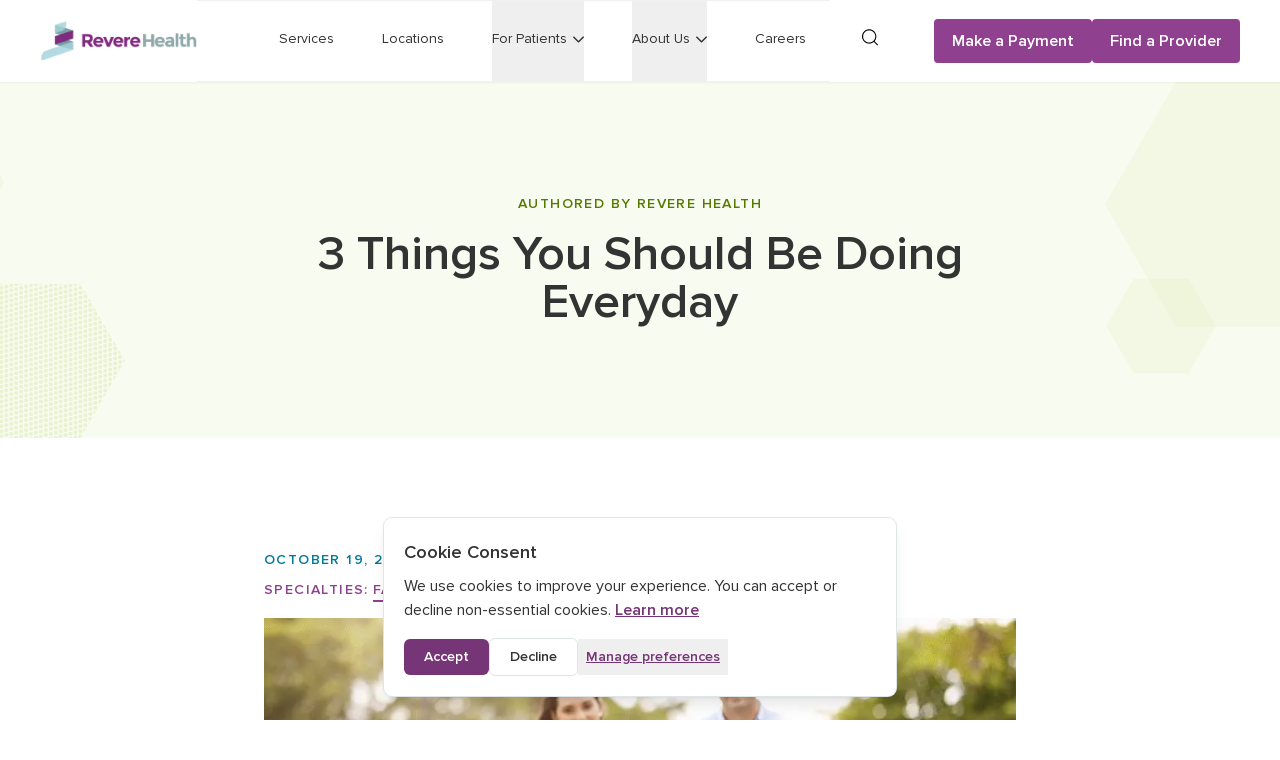

--- FILE ---
content_type: text/html; charset=utf-8
request_url: https://reverehealth.com/live-better/3-things-everyday/
body_size: 15300
content:
<!DOCTYPE html><html lang="en"><head><meta charSet="utf-8" data-next-head=""/><meta name="viewport" content="width=device-width" data-next-head=""/><meta property="og:image:width" content="326" data-next-head=""/><meta property="og:image:height" content="91" data-next-head=""/><meta property="og:locale" content="en_US" data-next-head=""/><link rel="preload" as="image" imageSrcSet="/_next/image/?url=%2F_next%2Fstatic%2Fmedia%2FnewRevereLogoCrop.a5be03e7.png&amp;w=384&amp;q=75 1x, /_next/image/?url=%2F_next%2Fstatic%2Fmedia%2FnewRevereLogoCrop.a5be03e7.png&amp;w=640&amp;q=75 2x" data-next-head=""/><title data-next-head="">3 Things You Should Be Doing Everyday - Revere Health</title><meta name="robots" content="index,follow" data-next-head=""/><meta name="description" content="Here are three very simple things anyone can do each day to ensure physical, mental, and emotional well-being." data-next-head=""/><meta name="twitter:card" content="summary" data-next-head=""/><meta name="twitter:site" content="https://reverehealth.com" data-next-head=""/><meta name="twitter:creator" content="@reverehealth" data-next-head=""/><meta property="og:title" content="3 Things You Should Be Doing Everyday" data-next-head=""/><meta property="og:description" content="Here are three very simple things anyone can do each day to ensure physical, mental, and emotional well-being." data-next-head=""/><meta property="og:url" content="https://reverehealth.com/live-better/3-things-everyday/" data-next-head=""/><meta property="og:type" content="website" data-next-head=""/><meta property="og:image" content="https://cms.reverehealth.com/wp-content/uploads/Family-Fun-in-Summer-e1473264859517.jpg" data-next-head=""/><meta property="og:image:alt" content="happy family running through park" data-next-head=""/><meta property="og:site_name" content="Revere Health" data-next-head=""/><link rel="canonical" href="https://reverehealth.com/live-better/3-things-everyday/" data-next-head=""/><meta name="keywords" content="Everyday," data-next-head=""/><meta name="title" content="3 Things You Should Be Doing Everyday - Revere Health" data-next-head=""/><script type="application/ld+json">{"@context":"https://schema.org","@graph":[{"@type":"BlogPosting","@id":"https://reverehealth.com/live-better/3-things-everyday/#article","headline":"3 Things You Should Be Doing Everyday","datePublished":"2016-10-19T00:00:00.000Z","dateModified":"2016-10-19T00:00:00.000Z","author":{"@type":"Person","@id":"https://reverehealth.com/author/revere-health#person","name":"Revere Health","url":"https://reverehealth.com/author/revere-health"},"publisher":{"@type":"Organization","@id":"https://reverehealth.com#organization","name":"Revere Health","logo":{"@type":"ImageObject","url":"https://revere-health-cdn.sfo2.cdn.digitaloceanspaces.com/2021/11/Revere-Health_Logo.png"},"url":"https://reverehealth.com","sameAs":["https://www.facebook.com/reverehealth","https://twitter.com/reverehealth","https://www.linkedin.com/company/revere-health"]},"image":{"@type":"ImageObject","url":"https://cms.reverehealth.com/wp-content/uploads/Family-Fun-in-Summer-e1473264859517.jpg","width":900,"height":600,"caption":"happy family running through park"},"mainEntityOfPage":{"@type":"WebPage","@id":"https://reverehealth.com/live-better/3-things-everyday/"},"articleSection":"Family Medicine","keywords":"Family Medicine, Family Medicine","description":"Here are three very simple things anyone can do each day to ensure physical, mental, and emotional well-being.","wordCount":832,"inLanguage":"en-US","isAccessibleForFree":true,"license":"https://creativecommons.org/licenses/by-nc-nd/4.0/"},{"@type":"BreadcrumbList","@id":"https://reverehealth.com/live-better/3-things-everyday/#breadcrumb","itemListElement":[{"@type":"ListItem","position":1,"name":"Home","item":"https://reverehealth.com/"},{"@type":"ListItem","position":2,"name":"Live Better","item":"https://reverehealth.com/live-better/"},{"@type":"ListItem","position":3,"name":"3 Things You Should Be Doing Everyday","item":"https://reverehealth.com/live-better/3-things-everyday/"}]},{"@type":"WebSite","@id":"https://reverehealth.com#website","url":"https://reverehealth.com","name":"3 Things You Should Be Doing Everyday - Revere Health","publisher":{"@id":"https://reverehealth.com#organization","@type":"Organization","name":"Revere Health"},"potentialAction":{"@type":"SearchAction","target":{"@type":"EntryPoint","urlTemplate":"https://reverehealth.com/?s={search_term_string}"},"query-input":"required name=search_term_string"}}]}</script><link rel="shortcut icon" href="/favicon-32x32.png"/><link data-next-font="" rel="preconnect" href="/" crossorigin="anonymous"/><link rel="preload" href="/_next/static/css/623de584093c1ee8.css" as="style"/><link rel="stylesheet" href="/_next/static/css/623de584093c1ee8.css" data-n-g=""/><noscript data-n-css=""></noscript><script defer="" nomodule="" src="/_next/static/chunks/polyfills-42372ed130431b0a.js"></script><script src="/_next/static/chunks/webpack-939e9c00560e29c6.js" defer=""></script><script src="/_next/static/chunks/framework-09de9867d7f4faf3.js" defer=""></script><script src="/_next/static/chunks/main-62fd34766525b677.js" defer=""></script><script src="/_next/static/chunks/pages/_app-178ca8501e0db9e3.js" defer=""></script><script src="/_next/static/chunks/1892-75e4af0b24028d02.js" defer=""></script><script src="/_next/static/chunks/3541-f2d347473197635f.js" defer=""></script><script src="/_next/static/chunks/pages/live-better/%5BblogSlug%5D-25e135298eec42c0.js" defer=""></script><script src="/_next/static/NERl7n4ntNarPcpOpl3nj/_buildManifest.js" defer=""></script><script src="/_next/static/NERl7n4ntNarPcpOpl3nj/_ssgManifest.js" defer=""></script></head><body class="min-h-screen font-sans flex flex-col font-body text-black-base antialiased transition-all duration-200 ease-in-out"><div id="__next"><header class="fixed top-0 z-40 w-screen bg-white shadow-sm"><div class="flex items-center justify-between px-5 py-4 lg:py-0 xl:px-10"><button class="mr-3 block items-center rounded border border-white text-black lg:hidden" aria-label="Open Menu"><svg class="h-4 w-4 fill-current" viewBox="0 0 20 20" xmlns="http://www.w3.org/2000/svg"><path d="M0 3h20v2H0V3zm0 6h20v2H0V9zm0 6h20v2H0v-2z"></path></svg></button><a class="flex-1 lg:flex-none" aria-label="Revere Health Logo" href="/"><img alt="Revere Health Logo" width="268" height="40" decoding="async" data-nimg="1" class="w-40 md:w-44 lg:w-40 xl:w-[157px]" style="color:transparent" srcSet="/_next/image/?url=%2F_next%2Fstatic%2Fmedia%2FnewRevereLogoCrop.a5be03e7.png&amp;w=384&amp;q=75 1x, /_next/image/?url=%2F_next%2Fstatic%2Fmedia%2FnewRevereLogoCrop.a5be03e7.png&amp;w=640&amp;q=75 2x" src="/_next/image/?url=%2F_next%2Fstatic%2Fmedia%2FnewRevereLogoCrop.a5be03e7.png&amp;w=640&amp;q=75"/></a><a class="inline-block rounded bg-plum-bright p-3 text-white lg:hidden" aria-label="Search" href="/search/"><svg width="16" height="17" viewBox="0 0 16 17" xmlns="http://www.w3.org/2000/svg" class="fill-current text-white"><path d="M15.859 15.3791L12.6069 12.1378C15.0322 9.31302 14.8944 5.04693 12.2215 2.36064C10.8436 0.94876 8.99748 0.256348 7.1781 0.256348C5.35872 0.256348 3.51261 0.94876 2.10798 2.36172C-0.70266 5.18649 -0.70266 9.72954 2.10798 12.5543C3.48588 13.9381 5.33199 14.6586 7.1781 14.6586C8.83158 14.6586 10.5132 14.0765 11.8348 12.9135L15.087 16.182C15.1699 16.2653 15.3076 16.3204 15.4454 16.3204C15.5832 16.3204 15.721 16.2653 15.8308 16.1538C16.0515 15.9602 16.0517 15.5998 15.859 15.3791ZM2.87861 11.7503C1.7214 10.6143 1.11534 9.06397 1.11534 7.45735C1.11534 5.85073 1.74939 4.30051 2.87861 3.13615C4.0369 1.97311 5.55259 1.36401 7.17821 1.36401C8.80383 1.36401 10.3193 2.00125 11.4778 3.13615C12.6071 4.30026 13.2411 5.82356 13.2411 7.45735C13.2411 9.09114 12.607 10.6142 11.4778 11.7786C10.3195 12.9135 8.77691 13.5507 7.17821 13.5507C5.57952 13.5507 4.03715 12.9133 2.87861 11.7503Z"></path></svg></a><div class="fixed left-0 w-full items-center bg-white lg:static lg:flex lg:opacity-100 pointer-events-none opacity-0" style="top:auto;height:auto;padding-bottom:0"><nav class="flex-1 border-b border-t border-silver-outlines border-opacity-50 lg:px-6"><ul class="justify-end divide-y divide-silver-outlines divide-opacity-50 lg:flex lg:space-x-6 lg:divide-y-0 xl:space-x-12"><li class="menu-button group w-full tracking-widest lg:w-auto lg:flex-initial lg:tracking-normal "><a class="container block border-b-4 border-transparent py-6 text-left text-sm font-semibold uppercase outline-none lg:inline-block lg:max-w-none lg:px-0 lg:py-7 lg:font-normal lg:normal-case lg:group-hover:border-plum-bright" href="/specialty/">Services</a></li><li class="menu-button group w-full tracking-widest lg:w-auto lg:flex-initial lg:tracking-normal "><a class="container block border-b-4 border-transparent py-6 text-left text-sm font-semibold uppercase outline-none lg:inline-block lg:max-w-none lg:px-0 lg:py-7 lg:font-normal lg:normal-case lg:group-hover:border-plum-bright" href="/locations/">Locations</a></li><li class="menu-button group w-full tracking-widest lg:w-auto lg:flex-initial lg:tracking-normal "><button class="menu-button header-link container flex flex-row flex-nowrap items-center justify-between border-b-4 border-transparent py-6 text-left text-sm font-semibold uppercase focus:outline-none lg:max-w-none lg:px-0 lg:py-7 lg:font-normal lg:normal-case lg:group-hover:border-plum-bright flex" aria-expanded="false" aria-haspopup="true" aria-controls="dropdown-menu-cG9zdDo3MDQxMg=="><p class="header-link tracking-widest lg:tracking-normal">For Patients</p><svg width="11" height="7" viewBox="0 0 11 7" class="ml-0 fill-current lg:ml-1.5" xmlns="http://www.w3.org/2000/svg"><path d="M4.51168e-05 1.19484C4.51168e-05 0.801408 0.348235 0.500222 0.74702 0.500222C0.946408 0.500222 1.14581 0.569865 1.2703 0.708247L5.50316 4.80626L9.73602 0.708247C10.0346 0.430584 10.5083 0.430584 10.7816 0.708247C11.0559 0.96331 11.0802 1.37934 10.8069 1.65793L6.05063 6.28872C5.77635 6.56638 5.30366 6.56638 5.00507 6.31223L4.97978 6.28872L0.199388 1.65793C0.0748921 1.54216 0 1.38027 0 1.19485L4.51168e-05 1.19484Z"></path></svg></button><div id="dropdown-menu-cG9zdDo3MDQxMg==" class="duration-400 pointer-events-none w-full divide-x border-t border-silver-outlines bg-gray-light-border py-6 lg:absolute lg:bg-white lg:py-12 lg:shadow-lg null" style="left:0px;display:none"><div class="container text-center"><div class="text-left lg:inline-flex"><div class="hidden pr-8 lg:block xl:pr-12"><a class="header-link text-sm font-semibold uppercase lg:font-normal lg:normal-case xl:text-3xl" href="/live-better/3-things-everyday/#">For Patients</a></div><ul class="grid-flow-col lg:grid lg:pl-8 xl:pl-12 lg:grid-rows-4 auto-rows-min gap-x-8 space-y-0 lg:gap-y-2 xl:gap-x-16 xl:gap-y-4"><li class="w-full pb-3 pt-2"><a class="header-link text-sm tracking-normal hover:text-pewter xl:text-base" href="/payment/">Make a payment</a></li><li class="w-full py-3"><a class="header-link text-sm tracking-normal hover:text-pewter xl:text-base" href="/followmyhealth/">Patient Portal: FollowMyHealth</a></li><li class="w-full py-3"><a class="header-link text-sm tracking-normal hover:text-pewter xl:text-base" href="/telehealth/">Telehealth</a></li><li class="w-full py-3"><a class="header-link text-sm tracking-normal hover:text-pewter xl:text-base" href="/online-forms/">Online Forms</a></li><li class="w-full py-3"><a class="header-link text-sm tracking-normal hover:text-pewter xl:text-base" href="/request-your-medical-records/">Request Medical Records</a></li><li class="w-full py-3"><a class="header-link text-sm tracking-normal hover:text-pewter xl:text-base" href="/procedure-pricing/">Procedure Pricing</a></li><li class="w-full py-3"><a href="https://cms.reverehealth.com/wp-content/uploads/2015/07/Financial_Consideration_2024.pdf" target="_blank" rel="noreferrer" class="header-link text-sm tracking-normal hover:text-pewter xl:text-base">Financial Consideration Form</a></li><li class="w-full py-3"><a class="header-link text-sm tracking-normal hover:text-pewter xl:text-base" href="/accepted-insurances/">Accepted Insurances</a></li><li class="w-full py-3"><a class="header-link text-sm tracking-normal hover:text-pewter xl:text-base" href="/vaccinations/">Vaccines Available</a></li><li class="w-full py-3"><a class="header-link text-sm tracking-normal hover:text-pewter xl:text-base" href="/physicals/">Physicals Available</a></li><li class="w-full py-3"><a class="header-link text-sm tracking-normal hover:text-pewter xl:text-base" href="/followmyhealth/">FollowMyHealth</a></li><li class="w-full pb-2 pt-3"><a class="header-link text-sm tracking-normal hover:text-pewter xl:text-base" href="/legal/hearing-impaired-policy/">Hearing Impaired Policy</a></li></ul></div></div></div></li><li class="menu-button group w-full tracking-widest lg:w-auto lg:flex-initial lg:tracking-normal "><button class="menu-button header-link container flex flex-row flex-nowrap items-center justify-between border-b-4 border-transparent py-6 text-left text-sm font-semibold uppercase focus:outline-none lg:max-w-none lg:px-0 lg:py-7 lg:font-normal lg:normal-case lg:group-hover:border-plum-bright flex" aria-expanded="false" aria-haspopup="true" aria-controls="dropdown-menu-cG9zdDo3MDQyMA=="><p class="header-link tracking-widest lg:tracking-normal">About Us</p><svg width="11" height="7" viewBox="0 0 11 7" class="ml-0 fill-current lg:ml-1.5" xmlns="http://www.w3.org/2000/svg"><path d="M4.51168e-05 1.19484C4.51168e-05 0.801408 0.348235 0.500222 0.74702 0.500222C0.946408 0.500222 1.14581 0.569865 1.2703 0.708247L5.50316 4.80626L9.73602 0.708247C10.0346 0.430584 10.5083 0.430584 10.7816 0.708247C11.0559 0.96331 11.0802 1.37934 10.8069 1.65793L6.05063 6.28872C5.77635 6.56638 5.30366 6.56638 5.00507 6.31223L4.97978 6.28872L0.199388 1.65793C0.0748921 1.54216 0 1.38027 0 1.19485L4.51168e-05 1.19484Z"></path></svg></button><div id="dropdown-menu-cG9zdDo3MDQyMA==" class="duration-400 pointer-events-none w-full divide-x border-t border-silver-outlines bg-gray-light-border py-6 lg:absolute lg:bg-white lg:py-12 lg:shadow-lg null" style="left:0px;display:none"><div class="container text-center"><div class="text-left lg:inline-flex"><div class="hidden pr-8 lg:block xl:pr-12"><a class="header-link text-sm font-semibold uppercase lg:font-normal lg:normal-case xl:text-3xl" href="/live-better/3-things-everyday/#">About Us</a></div><ul class="grid-flow-col lg:grid lg:pl-8 xl:pl-12 lg:grid-rows-4 auto-rows-min gap-x-8 space-y-0 lg:gap-y-2 xl:gap-x-16 xl:gap-y-4"><li class="w-full pb-3 pt-2"><a class="header-link text-sm tracking-normal hover:text-pewter xl:text-base" href="/about/">About</a></li><li class="w-full py-3"><a class="header-link text-sm tracking-normal hover:text-pewter xl:text-base" href="/press-information/#exec-bio-tab">Leadership</a></li><li class="w-full py-3"><a class="header-link text-sm tracking-normal hover:text-pewter xl:text-base" href="/value-based-care/">Value-based Care</a></li><li class="w-full py-3"><a href="https://rhconnect.reverehealth.com/welcome" target="_blank" rel="noreferrer" class="header-link text-sm tracking-normal hover:text-pewter xl:text-base">RH Connect</a></li><li class="w-full py-3"><a class="header-link text-sm tracking-normal hover:text-pewter xl:text-base" href="/live-better/">Live Better Blog</a></li><li class="w-full py-3"><a class="header-link text-sm tracking-normal hover:text-pewter xl:text-base" href="/press-information/">Press Information</a></li><li class="w-full py-3"><a class="header-link text-sm tracking-normal hover:text-pewter xl:text-base" href="/live-better/category/patient-testimonials/">Patient Testimonials</a></li><li class="w-full pb-2 pt-3"><a class="header-link text-sm tracking-normal hover:text-pewter xl:text-base" href="/contact-us/">Contact Us</a></li></ul></div></div></div></li><li class="menu-button group w-full tracking-widest lg:w-auto lg:flex-initial lg:tracking-normal "><a class="container block border-b-4 border-transparent py-6 text-left text-sm font-semibold uppercase outline-none lg:inline-block lg:max-w-none lg:px-0 lg:py-7 lg:font-normal lg:normal-case lg:group-hover:border-plum-bright" href="/careers/">Careers</a></li></ul></nav><div class="relative hidden px-0 lg:block xl:px-6"><a class="inline-block rounded p-2 transition duration-500 hover:bg-flint-hover" aria-label="Search" href="/search/"><span class="sr-only">Search</span><svg width="16" height="17" viewBox="0 0 16 17" xmlns="http://www.w3.org/2000/svg" class="fill-current text-black"><path d="M15.859 15.3791L12.6069 12.1378C15.0322 9.31302 14.8944 5.04693 12.2215 2.36064C10.8436 0.94876 8.99748 0.256348 7.1781 0.256348C5.35872 0.256348 3.51261 0.94876 2.10798 2.36172C-0.70266 5.18649 -0.70266 9.72954 2.10798 12.5543C3.48588 13.9381 5.33199 14.6586 7.1781 14.6586C8.83158 14.6586 10.5132 14.0765 11.8348 12.9135L15.087 16.182C15.1699 16.2653 15.3076 16.3204 15.4454 16.3204C15.5832 16.3204 15.721 16.2653 15.8308 16.1538C16.0515 15.9602 16.0517 15.5998 15.859 15.3791ZM2.87861 11.7503C1.7214 10.6143 1.11534 9.06397 1.11534 7.45735C1.11534 5.85073 1.74939 4.30051 2.87861 3.13615C4.0369 1.97311 5.55259 1.36401 7.17821 1.36401C8.80383 1.36401 10.3193 2.00125 11.4778 3.13615C12.6071 4.30026 13.2411 5.82356 13.2411 7.45735C13.2411 9.09114 12.607 10.6142 11.4778 11.7786C10.3195 12.9135 8.77691 13.5507 7.17821 13.5507C5.57952 13.5507 4.03715 12.9133 2.87861 11.7503Z"></path></svg></a></div><div class="flex flex-grow-0 flex-row flex-wrap gap-2 py-10 md:flex-nowrap md:items-center lg:ml-6 lg:py-0"><a class="btn-primary !min-w-36 leading-none" aria-label="Make a Payment" href="/payment/">Make a Payment</a><a class="btn-primary !min-w-36 leading-none" aria-label="Find a Provider" href="/doctors/">Find a Provider</a></div><div class="container mb-8 block lg:hidden"><p class="mb-4 text-sm text-pewter">(801) 429-8000</p><p class="mb-4 text-sm text-pewter">patientconcerns@reverehealth.com</p><p class="text-sm text-pewter">1055 North 500 West<br/>Provo, UT 84604</p></div></div></div></header><div style="padding-top:73px"><main><section class="py-16 md:py-28 md:text-center bg-accent-green relative bg-opacity-08"><div class="container relative items-center lg:flex"><div class="flex-1 z-10 mx-auto max-w-3xl"><div role="doc-subtitle" class="mb-2 text-sm font-semibold uppercase tracking-widest md:mb-4 text-accent-green-dark"><span>Authored by Revere Health</span></div><h1 class="w-full break-words text-4xl font-semibold leading-tight md:break-normal md:text-5xl">3 Things You Should Be Doing Everyday</h1></div></div><div class="absolute bottom-0 right-0 mt-8 block h-full w-full bg-cover bg-top bg-no-repeat py-10 lg:px-20 xl:mt-0 md:bg-hero-pattern-no-image-accent-green bg-hero-pattern-no-image-responsive-accent-green"></div></section><section class="py-14 md:py-28"><div class="container max-w-4xl"><p class="mb-2 text-xs font-semibold uppercase tracking-widest text-accent-blue-dark md:text-sm">October 19, 2016<!-- --> <span class="mx-2">|</span> <a class="border-plum-accent-blue mr-1 inline-block border-b-2 border-accent-blue-dark transition-all duration-300 ease-in-out hover:border-plum-bright hover:text-plum-bright" href="/live-better/category/family-medicine/">Family Medicine</a></p><p class="mb-2 text-xs font-semibold uppercase tracking-widest text-plum-bright md:text-sm">Specialties:<a class="ml-1 inline-block border-b-2 border-plum-bright" href="/specialty/family-medicine/">Family Medicine</a></p><div class="my-4"><img alt="happy family running through park" loading="lazy" width="900" height="600" decoding="async" data-nimg="1" style="color:transparent" srcSet="/_next/image/?url=https%3A%2F%2Fcms.reverehealth.com%2Fwp-content%2Fuploads%2FFamily-Fun-in-Summer-e1473264859517.jpg&amp;w=1080&amp;q=75 1x, /_next/image/?url=https%3A%2F%2Fcms.reverehealth.com%2Fwp-content%2Fuploads%2FFamily-Fun-in-Summer-e1473264859517.jpg&amp;w=1920&amp;q=75 2x" src="/_next/image/?url=https%3A%2F%2Fcms.reverehealth.com%2Fwp-content%2Fuploads%2FFamily-Fun-in-Summer-e1473264859517.jpg&amp;w=1920&amp;q=75"/></div><div class="prose max-w-none prose-a:!text-plum-dark [&amp;_a&gt;span]:!text-plum-dark"><p><span style="font-weight: 400;">Although the worlds of medical science and healthcare can sometimes feel overwhelmingly complex,  we’re going to share three very simple things anyone can do each day to ensure physical, mental, and emotional well-being.</span></p>
<h2><b>1. Walk in Nature</b></h2>
<p><span style="font-weight: 400;">“Urbanization has many benefits, but it also is associated with increased levels of mental illness, including depression. It has been suggested that decreased nature experience may help to explain the link between</span><span style="color: #3366ff;"><a style="color: #3366ff;" href="http://www.pnas.org/content/112/28/8567.abstract"> <span style="font-weight: 400;">urbanization and mental illness</span></a></span><span style="font-weight: 400;">.”</span></p>
<p><span style="font-weight: 400;">You’ve surely heard that walking is a great way to regulate your blood sugar, blood pressure, and cholesterol levels. It improves circulation, strengthens your heart, and lowers your risk of osteoporosis. </span></p>
<p><span style="font-weight: 400;">Moderate walking also:</span></p>
<ul>
<li style="padding-left: 60px;"><span style="font-weight: 400;">Reduces the risk of breast and colon cancer, and it appears to lower the risk for cancers of the prostate, lung, and uterine lining, advises the National Cancer Institute.</span></li>
<li style="padding-left: 60px;"><span style="font-weight: 400;">Improves cognition,</span><span style="color: #3366ff;"><a style="color: #3366ff;" href="https://reverehealth.com/live-better/understanding-memory-functions/"> <span style="font-weight: 400;">memory</span></a></span><span style="font-weight: 400;"> and may even</span> <span style="font-weight: 400;">help prevent further deterioration among elderly people with early-stage Alzheimer’s disease.</span></li>
</ul>
<p><span style="font-weight: 400;">There’s a huge difference between pounding that indoor treadmill and walking outside in nature, according to studies at</span><span style="color: #3366ff;"><a style="color: #3366ff;" href="http://well.blogs.nytimes.com/2015/07/22/how-nature-changes-the-brain/"> <span style="font-weight: 400;">Stanford University</span></a></span><span style="font-weight: 400;">. Participants who took a 90-minute walk through a quiet, tree-lined path reported lower levels of brooding over problems and showed reduced neural activity in an area of the brain linked to risk for mental illness (subgenual prefrontal cortex) compared with those who walked alongside a loud and chaotic multi-lane highway.</span></p>
<p><b>Bottom line:</b><span style="font-weight: 400;"> A quick 30-minute daily walk in solitude and silence through your nearest park or forest provides numerous health benefits, makes your brain more fit and resilient, and offers an immediate attitude adjustment and quieting of negative mind chatter.</span></p>
<h2><b>2. Drink Your Water</b></h2>
<p><span style="font-weight: 400;">You know how important hydration is for keeping your muscles healthy and cramp-free in the heat, but did you know that staying well-hydrated means your</span><span style="color: #3366ff;"><a style="color: #3366ff;" href="http://www.heart.org/HEARTORG/HealthyLiving/PhysicalActivity/FitnessBasics/Staying-Hydrated---Staying-Healthy_UCM_441180_Article.jsp#.V68ZW64urmo"> <span style="font-weight: 400;">heart</span></a> </span><span style="font-weight: 400;">doesn’t have to work as hard? Water is vital for every one of your body&#8217;s functions and essential to every cell, tissue, and organ.</span></p>
<p><span style="color: #3366ff;"><a style="color: #3366ff;" href="https://reverehealth.com/live-better/5-summer-heat-hazards/"><span style="font-weight: 400;">Dehydration</span></a></span><span style="font-weight: 400;"> occurs in all types of weather, and this serious condition can cause problems ranging from a mild headache to life-threatening illnesses such as heat stroke. Your daily fluid needs are dependent upon several factors including weather, age, activity levels, and overall health condition, but the easiest way to stay hydrated is to watch the color of</span><span style="color: #3366ff;"><a style="color: #3366ff;" href="https://reverehealth.com/live-better/urine-and-dehydration/"> <span style="font-weight: 400;">your urine</span></a></span><span style="font-weight: 400;">. If it’s pale, you’re drinking enough. If it’s dark, you need more fluids.</span></p>
<p><span style="font-weight: 400;">Clean, pure water is the best thing to drink to stay hydrated. Including an abundance of fresh fruits and vegetables in your diet also increases your water intake. Sports drinks with electrolytes can be useful for active children and athletes who perform vigorous exercise in very hot weather but watch the added sugars and calories.</span></p>
<p><b>Remember:</b><span style="font-weight: 400;"> Beverages containing caffeine and alcohol act as diuretics, causing you to lose more fluids.</span></p>
<h2><b>3.</b> <b>Get Your </b><b><i>Zzzzzzzs</i></b></h2>
<p><span style="font-weight: 400;">Do you know that even just one night spent tossing and turning takes a toll on your immune system and your insulin resistance? Not only are you fuzzy-headed the day after a bad night, your risk of catching a cold also increases dramatically along with your propensity to store fat.</span></p>
<p><span style="font-weight: 400;">Without sufficient deep sleep time to rebuild and replace your body’s cells, you run an increased risk for degenerative diseases such as diabetes, heart disease, and hypertension. Lack of sleep is even associated with several forms of cancer, including prostate, colorectal, and breast, reports the </span><span style="color: #3366ff;"><a style="color: #3366ff;" href="http://www.cancercenter.com/community/newsletter/article/researchers-are-studying-the-link-between-sleep-and-cancer/"><span style="font-weight: 400;">Cancer Treatment Centers of America.</span></a></span><span style="font-weight: 400;"> The lowered melatonin production and inflammation that result from a bad night’s sleep give you less antioxidant protection against cellular damage. </span></p>
<p><span style="font-weight: 400;">The Centers for Disease Control and Prevention considers</span><span style="color: #3366ff;"><a style="color: #3366ff;" href="http://www.cdc.gov/features/dssleep/"> <span style="font-weight: 400;">insufficient sleep</span></a></span><span style="font-weight: 400;"> “a public health problem.” While the CDC suggests American adults need seven to eight hours a night, one out of every five of us logs less than six hours of sleep a day.</span></p>
<p><span style="font-weight: 400;">Practice good sleep hygiene by:</span></p>
<ul>
<li style="padding-left: 60px;"><span style="font-weight: 400;">Adhering to a consistent sleep and wake time every day.</span></li>
<li style="padding-left: 60px;"><span style="font-weight: 400;">Keeping alarm clocks and other electrical devices at least three feet from your head.</span></li>
<li style="padding-left: 60px;"><span style="font-weight: 400;">Maintaining the temperature in your bedroom between 60 to 68 degrees F.</span></li>
<li style="padding-left: 60px;"><span style="font-weight: 400;">Using blackout curtains, foam earplugs, and an eye mask if you are especially sensitive to light and noise.</span></li>
<li style="padding-left: 60px;"><span style="font-weight: 400;">Getting out of bed after 20 minutes of restlessness and doing something else until you feel sleepy.</span></li>
</ul>
<p><span style="font-weight: 400;">Would you like to partner with a physician who will help you implement simple and effective ways to ensure your health?</span><span style="color: #3366ff;"><a style="color: #3366ff;" href="https://reverehealth.com/departments/orem-family-medicine-2/"><span style="font-weight: 400;"> Revere Health’s Family Medicine providers</span></a></span><span style="font-weight: 400;"> are passionate about preventative care, and our mission is to build long-term, caring relationships with our patients and their families. We handle a variety of medical needs for patients of all ages in a broad range of disciplines including internal medicine, pediatrics, obstetrics and gynecology, and geriatrics.</span></p>
<h2 style="text-align: center;"><span style="color: #832a82;">Revere Health Orem Family Medicine is devoted to comprehensive healthcare for patients of all ages. Our commitment is to provide thorough and timely health care for the entire family throughout all stages of life. We revere our patients’ health above all else and work together to help them live better.</span></h2>
<h2><b>Sources</b></h2>
<ul>
<li><span style="color: #3366ff;"><a style="color: #3366ff;" href="http://familydoctor.org/familydoctor/en/prevention-wellness/food-nutrition/nutrients/hydration-why-its-so-important.html"><span style="font-weight: 400;">http://familydoctor.org/familydoctor/en/prevention-wellness/food-nutrition/nutrients/hydration-why-its-so-important.html</span></a></span></li>
<li><span style="color: #3366ff;"><a style="color: #3366ff;" href="http://well.blogs.nytimes.com/2015/07/22/how-nature-changes-the-brain/"><span style="font-weight: 400;">http://well.blogs.nytimes.com/2015/07/22/how-nature-changes-the-brain/</span></a><span style="font-weight: 400;">,</span></span></li>
<li><span style="color: #3366ff;"><a style="color: #3366ff;" href="http://www.sciencedirect.com/science/article/pii/S0169204615000286,"><span style="font-weight: 400;"> http://www.sciencedirect.com/science/article/pii/S0169204615000286,</span></a></span></li>
<li><span style="color: #3366ff;"><a style="color: #3366ff;" href="http://www.pnas.org/content/112/28/8567.abstract,"><span style="font-weight: 400;"> http://www.pnas.org/content/112/28/8567.abstract,</span></a></span></li>
<li><span style="color: #3366ff;"><a style="color: #3366ff;" href="http://www.heart.org/HEARTORG/HealthyLiving/PhysicalActivity/FitnessBasics/Staying-Hydrated---Staying-Healthy_UCM_441180_Article.jsp%23.V68ZW64urmo"> <span style="font-weight: 400;">http://www.heart.org/HEARTORG/HealthyLiving/PhysicalActivity/FitnessBasics/Staying-Hydrated&#8212;Staying-Healthy_UCM_441180_Article.jsp#.V68ZW64urmo, </span></a></span></li>
</ul>
</div><div class="mt-12 flex flex-col sm:flex-row"><div class="mb-4 sm:mb-0 sm:w-1/3"></div><div class="flex flex-col sm:w-2/3"><p class="mb-1 font-bold text-gray-400">WRITTEN BY:</p><p class="mb-1 text-xl font-extrabold">The Live Better Team</p><p></p></div></div></div></section><section class="relative overflow-hidden bg-plum-dark text-center"><div class="container relative z-10 py-16 md:py-32 max-w-4xl text-white"><h2 class="font-semibold text-2xl md:text-3xl">Telehealth is not appropriate for every medical concern, so it&#x27;s important to ask your provider whether a virtual visit is suitable for your needs.</h2><a class="inline-block px-4 text-sm mt-6 md:text-base md:px-6 py-4 rounded 
      font-semibold text-center bg-white text-plum-dark undefined" href="/">Learn more about Telehealth</a></div><img alt="" aria-hidden="true" loading="lazy" width="1416" height="436" decoding="async" data-nimg="1" class="absolute top-0 hidden w-full object-cover md:block" style="color:transparent" src="/_next/static/media/cta-purple-pattern.cf78b763.svg"/><img alt="" aria-hidden="true" loading="lazy" width="375" height="348" decoding="async" data-nimg="1" class="absolute top-0 w-full object-cover md:hidden" style="color:transparent" srcSet="/_next/image/?url=%2F_next%2Fstatic%2Fmedia%2Fcta-purple-pattern-responsive.15766268.png&amp;w=384&amp;q=75 1x, /_next/image/?url=%2F_next%2Fstatic%2Fmedia%2Fcta-purple-pattern-responsive.15766268.png&amp;w=750&amp;q=75 2x" src="/_next/image/?url=%2F_next%2Fstatic%2Fmedia%2Fcta-purple-pattern-responsive.15766268.png&amp;w=750&amp;q=75"/></section><section class="py-16 md:py-24"><div class="container"><div><div class="flex items-center justify-between pb-6"><h2 class="text-3xl font-semibold text-black-base">From the blog</h2><a class="hidden font-semibold text-plum-bright sm:inline-block" href="/live-better/">See more posts</a></div><div class="grid items-start gap-y-6 text-left sm:grid-cols-2 sm:gap-10 md:grid-cols-2 lg:grid-cols-4 lg:gap-10"><article class="h-full bg-accent-peach-light-highlight"><a class="group relative block" aria-label="Read blog post: How to Prevent Gestational Diabetes, published 2025-11-21T14:10:25" href="/live-better/how-to-prevent-gestational-diabetes/"><div><div class="absolute hidden h-full w-full items-center opacity-0 transition-opacity duration-500 ease-in-out group-hover:opacity-100 md:flex"><div class="flex-grow p-6 text-center"><p class="mb-3 text-xs font-semibold uppercase tracking-widest text-accent-peach-dark">2025-11-21T14:10:25</p><h3 class="text-2xl font-semibold leading-tight text-black">How to Prevent Gestational Diabetes</h3><button class="bg-accent-peach-dark-highlight text-accent-peach-dark mt-6 p-2 text-xs font-semibold uppercase tracking-widest">View Blog Post<!-- --> <svg width="13" height="10" viewBox="0 0 13 10" xmlns="http://www.w3.org/2000/svg" class="inline-block fill-current"><path d="M0.5 4.32941H10.891V5.67H0.5V4.32941Z"></path><path d="M8.00831 9.49192L7.06934 8.55294L10.6229 5.00002L7.06934 1.4471L8.00831 0.508118L12.4996 5.00003L8.00831 9.49192Z"></path></svg></button></div></div><div class="opacity-100 transition-opacity duration-500 ease-in-out md:group-hover:opacity-0"><div class="relative pb-[75.8%]"><img alt="Picture of Pregnant woman checking blood sugar level by using Digital Glucose meter, health care, medicine, diabetes, glycemia concept" loading="lazy" decoding="async" data-nimg="fill" class="h-full w-full object-cover" style="position:absolute;height:100%;width:100%;left:0;top:0;right:0;bottom:0;color:transparent" sizes="(max-width: 639px) 880px, 680px" srcSet="/_next/image/?url=https%3A%2F%2Fcms.reverehealth.com%2Fwp-content%2Fuploads%2F2025%2F11%2FAdobeStock_782294949-scaled.jpeg&amp;w=16&amp;q=75 16w, /_next/image/?url=https%3A%2F%2Fcms.reverehealth.com%2Fwp-content%2Fuploads%2F2025%2F11%2FAdobeStock_782294949-scaled.jpeg&amp;w=32&amp;q=75 32w, /_next/image/?url=https%3A%2F%2Fcms.reverehealth.com%2Fwp-content%2Fuploads%2F2025%2F11%2FAdobeStock_782294949-scaled.jpeg&amp;w=48&amp;q=75 48w, /_next/image/?url=https%3A%2F%2Fcms.reverehealth.com%2Fwp-content%2Fuploads%2F2025%2F11%2FAdobeStock_782294949-scaled.jpeg&amp;w=64&amp;q=75 64w, /_next/image/?url=https%3A%2F%2Fcms.reverehealth.com%2Fwp-content%2Fuploads%2F2025%2F11%2FAdobeStock_782294949-scaled.jpeg&amp;w=96&amp;q=75 96w, /_next/image/?url=https%3A%2F%2Fcms.reverehealth.com%2Fwp-content%2Fuploads%2F2025%2F11%2FAdobeStock_782294949-scaled.jpeg&amp;w=128&amp;q=75 128w, /_next/image/?url=https%3A%2F%2Fcms.reverehealth.com%2Fwp-content%2Fuploads%2F2025%2F11%2FAdobeStock_782294949-scaled.jpeg&amp;w=256&amp;q=75 256w, /_next/image/?url=https%3A%2F%2Fcms.reverehealth.com%2Fwp-content%2Fuploads%2F2025%2F11%2FAdobeStock_782294949-scaled.jpeg&amp;w=384&amp;q=75 384w, /_next/image/?url=https%3A%2F%2Fcms.reverehealth.com%2Fwp-content%2Fuploads%2F2025%2F11%2FAdobeStock_782294949-scaled.jpeg&amp;w=640&amp;q=75 640w, /_next/image/?url=https%3A%2F%2Fcms.reverehealth.com%2Fwp-content%2Fuploads%2F2025%2F11%2FAdobeStock_782294949-scaled.jpeg&amp;w=750&amp;q=75 750w, /_next/image/?url=https%3A%2F%2Fcms.reverehealth.com%2Fwp-content%2Fuploads%2F2025%2F11%2FAdobeStock_782294949-scaled.jpeg&amp;w=828&amp;q=75 828w, /_next/image/?url=https%3A%2F%2Fcms.reverehealth.com%2Fwp-content%2Fuploads%2F2025%2F11%2FAdobeStock_782294949-scaled.jpeg&amp;w=1080&amp;q=75 1080w, /_next/image/?url=https%3A%2F%2Fcms.reverehealth.com%2Fwp-content%2Fuploads%2F2025%2F11%2FAdobeStock_782294949-scaled.jpeg&amp;w=1200&amp;q=75 1200w, /_next/image/?url=https%3A%2F%2Fcms.reverehealth.com%2Fwp-content%2Fuploads%2F2025%2F11%2FAdobeStock_782294949-scaled.jpeg&amp;w=1920&amp;q=75 1920w, /_next/image/?url=https%3A%2F%2Fcms.reverehealth.com%2Fwp-content%2Fuploads%2F2025%2F11%2FAdobeStock_782294949-scaled.jpeg&amp;w=2048&amp;q=75 2048w" src="/_next/image/?url=https%3A%2F%2Fcms.reverehealth.com%2Fwp-content%2Fuploads%2F2025%2F11%2FAdobeStock_782294949-scaled.jpeg&amp;w=2048&amp;q=75"/></div><div class="p-4"><p class="text-accent-peach-dark text-xs font-semibold uppercase tracking-widest mb-3">2025-11-21T14:10:25</p><h3 class="text-base font-semibold text-black">How to Prevent Gestational Diabetes</h3><ul class="-m-1 mt-3 flex flex-wrap"><li class="m-1 inline-block"><span class="bg-accent-peach-dark-highlight text-accent-peach-dark inline-block p-2 text-xs font-semibold uppercase tracking-widest">Family Medicine</span></li><li class="m-1 inline-block"><span class="bg-accent-peach-dark-highlight text-accent-peach-dark inline-block p-2 text-xs font-semibold uppercase tracking-widest">Internal Medicine</span></li><li class="m-1 inline-block"><span class="bg-accent-peach-dark-highlight text-accent-peach-dark inline-block p-2 text-xs font-semibold uppercase tracking-widest">OB/GYN</span></li></ul></div></div></div></a></article><article class="h-full bg-accent-blue-light-highlight"><a class="group relative block" aria-label="Read blog post: A Complete Guide to DOT Physicals for CDL Drivers, published 2025-11-03T11:32:24" href="/live-better/a-complete-guide-to-dot-physicals-for-cdl-drivers/"><div><div class="absolute hidden h-full w-full items-center opacity-0 transition-opacity duration-500 ease-in-out group-hover:opacity-100 md:flex"><div class="flex-grow p-6 text-center"><p class="mb-3 text-xs font-semibold uppercase tracking-widest text-accent-blue-dark">2025-11-03T11:32:24</p><h3 class="text-2xl font-semibold leading-tight text-black">A Complete Guide to DOT Physicals for CDL Drivers</h3><button class="bg-accent-blue-dark-highlight text-accent-blue-dark mt-6 p-2 text-xs font-semibold uppercase tracking-widest">View Blog Post<!-- --> <svg width="13" height="10" viewBox="0 0 13 10" xmlns="http://www.w3.org/2000/svg" class="inline-block fill-current"><path d="M0.5 4.32941H10.891V5.67H0.5V4.32941Z"></path><path d="M8.00831 9.49192L7.06934 8.55294L10.6229 5.00002L7.06934 1.4471L8.00831 0.508118L12.4996 5.00003L8.00831 9.49192Z"></path></svg></button></div></div><div class="opacity-100 transition-opacity duration-500 ease-in-out md:group-hover:opacity-0"><div class="relative pb-[75.8%]"><img alt="Picture of " loading="lazy" decoding="async" data-nimg="fill" class="h-full w-full object-cover" style="position:absolute;height:100%;width:100%;left:0;top:0;right:0;bottom:0;color:transparent" sizes="(max-width: 639px) 880px, 680px" srcSet="/_next/image/?url=https%3A%2F%2Fcms.reverehealth.com%2Fwp-content%2Fuploads%2F2025%2F10%2FAdobeStock_204194571-scaled.jpeg&amp;w=16&amp;q=75 16w, /_next/image/?url=https%3A%2F%2Fcms.reverehealth.com%2Fwp-content%2Fuploads%2F2025%2F10%2FAdobeStock_204194571-scaled.jpeg&amp;w=32&amp;q=75 32w, /_next/image/?url=https%3A%2F%2Fcms.reverehealth.com%2Fwp-content%2Fuploads%2F2025%2F10%2FAdobeStock_204194571-scaled.jpeg&amp;w=48&amp;q=75 48w, /_next/image/?url=https%3A%2F%2Fcms.reverehealth.com%2Fwp-content%2Fuploads%2F2025%2F10%2FAdobeStock_204194571-scaled.jpeg&amp;w=64&amp;q=75 64w, /_next/image/?url=https%3A%2F%2Fcms.reverehealth.com%2Fwp-content%2Fuploads%2F2025%2F10%2FAdobeStock_204194571-scaled.jpeg&amp;w=96&amp;q=75 96w, /_next/image/?url=https%3A%2F%2Fcms.reverehealth.com%2Fwp-content%2Fuploads%2F2025%2F10%2FAdobeStock_204194571-scaled.jpeg&amp;w=128&amp;q=75 128w, /_next/image/?url=https%3A%2F%2Fcms.reverehealth.com%2Fwp-content%2Fuploads%2F2025%2F10%2FAdobeStock_204194571-scaled.jpeg&amp;w=256&amp;q=75 256w, /_next/image/?url=https%3A%2F%2Fcms.reverehealth.com%2Fwp-content%2Fuploads%2F2025%2F10%2FAdobeStock_204194571-scaled.jpeg&amp;w=384&amp;q=75 384w, /_next/image/?url=https%3A%2F%2Fcms.reverehealth.com%2Fwp-content%2Fuploads%2F2025%2F10%2FAdobeStock_204194571-scaled.jpeg&amp;w=640&amp;q=75 640w, /_next/image/?url=https%3A%2F%2Fcms.reverehealth.com%2Fwp-content%2Fuploads%2F2025%2F10%2FAdobeStock_204194571-scaled.jpeg&amp;w=750&amp;q=75 750w, /_next/image/?url=https%3A%2F%2Fcms.reverehealth.com%2Fwp-content%2Fuploads%2F2025%2F10%2FAdobeStock_204194571-scaled.jpeg&amp;w=828&amp;q=75 828w, /_next/image/?url=https%3A%2F%2Fcms.reverehealth.com%2Fwp-content%2Fuploads%2F2025%2F10%2FAdobeStock_204194571-scaled.jpeg&amp;w=1080&amp;q=75 1080w, /_next/image/?url=https%3A%2F%2Fcms.reverehealth.com%2Fwp-content%2Fuploads%2F2025%2F10%2FAdobeStock_204194571-scaled.jpeg&amp;w=1200&amp;q=75 1200w, /_next/image/?url=https%3A%2F%2Fcms.reverehealth.com%2Fwp-content%2Fuploads%2F2025%2F10%2FAdobeStock_204194571-scaled.jpeg&amp;w=1920&amp;q=75 1920w, /_next/image/?url=https%3A%2F%2Fcms.reverehealth.com%2Fwp-content%2Fuploads%2F2025%2F10%2FAdobeStock_204194571-scaled.jpeg&amp;w=2048&amp;q=75 2048w" src="/_next/image/?url=https%3A%2F%2Fcms.reverehealth.com%2Fwp-content%2Fuploads%2F2025%2F10%2FAdobeStock_204194571-scaled.jpeg&amp;w=2048&amp;q=75"/></div><div class="p-4"><p class="text-accent-blue-dark text-xs font-semibold uppercase tracking-widest mb-3">2025-11-03T11:32:24</p><h3 class="text-base font-semibold text-black">A Complete Guide to DOT Physicals for CDL Drivers</h3><ul class="-m-1 mt-3 flex flex-wrap"><li class="m-1 inline-block"><span class="bg-accent-blue-dark-highlight text-accent-blue-dark inline-block p-2 text-xs font-semibold uppercase tracking-widest">Family Medicine</span></li></ul></div></div></div></a></article><article class="h-full bg-accent-peach-light-highlight"><a class="group relative block" aria-label="Read blog post: Can Men Get Breast Cancer? Warning Signs You Shouldn’t Ignore, published 2025-10-21T11:51:52" href="/live-better/can-men-get-breast-cancer-warning-signs-you-shouldnt-ignore/"><div><div class="absolute hidden h-full w-full items-center opacity-0 transition-opacity duration-500 ease-in-out group-hover:opacity-100 md:flex"><div class="flex-grow p-6 text-center"><p class="mb-3 text-xs font-semibold uppercase tracking-widest text-accent-peach-dark">2025-10-21T11:51:52</p><h3 class="text-2xl font-semibold leading-tight text-black">Can Men Get Breast Cancer? Warning Signs You Shouldn’t Ignore</h3><button class="bg-accent-peach-dark-highlight text-accent-peach-dark mt-6 p-2 text-xs font-semibold uppercase tracking-widest">View Blog Post<!-- --> <svg width="13" height="10" viewBox="0 0 13 10" xmlns="http://www.w3.org/2000/svg" class="inline-block fill-current"><path d="M0.5 4.32941H10.891V5.67H0.5V4.32941Z"></path><path d="M8.00831 9.49192L7.06934 8.55294L10.6229 5.00002L7.06934 1.4471L8.00831 0.508118L12.4996 5.00003L8.00831 9.49192Z"></path></svg></button></div></div><div class="opacity-100 transition-opacity duration-500 ease-in-out md:group-hover:opacity-0"><div class="relative pb-[75.8%]"><img alt="Picture of Group of People Holding Ribbon Breast Cancer Concept" loading="lazy" decoding="async" data-nimg="fill" class="h-full w-full object-cover" style="position:absolute;height:100%;width:100%;left:0;top:0;right:0;bottom:0;color:transparent" sizes="(max-width: 639px) 880px, 680px" srcSet="/_next/image/?url=https%3A%2F%2Fcms.reverehealth.com%2Fwp-content%2Fuploads%2F2025%2F10%2FAdobeStock_460952476-scaled.jpeg&amp;w=16&amp;q=75 16w, /_next/image/?url=https%3A%2F%2Fcms.reverehealth.com%2Fwp-content%2Fuploads%2F2025%2F10%2FAdobeStock_460952476-scaled.jpeg&amp;w=32&amp;q=75 32w, /_next/image/?url=https%3A%2F%2Fcms.reverehealth.com%2Fwp-content%2Fuploads%2F2025%2F10%2FAdobeStock_460952476-scaled.jpeg&amp;w=48&amp;q=75 48w, /_next/image/?url=https%3A%2F%2Fcms.reverehealth.com%2Fwp-content%2Fuploads%2F2025%2F10%2FAdobeStock_460952476-scaled.jpeg&amp;w=64&amp;q=75 64w, /_next/image/?url=https%3A%2F%2Fcms.reverehealth.com%2Fwp-content%2Fuploads%2F2025%2F10%2FAdobeStock_460952476-scaled.jpeg&amp;w=96&amp;q=75 96w, /_next/image/?url=https%3A%2F%2Fcms.reverehealth.com%2Fwp-content%2Fuploads%2F2025%2F10%2FAdobeStock_460952476-scaled.jpeg&amp;w=128&amp;q=75 128w, /_next/image/?url=https%3A%2F%2Fcms.reverehealth.com%2Fwp-content%2Fuploads%2F2025%2F10%2FAdobeStock_460952476-scaled.jpeg&amp;w=256&amp;q=75 256w, /_next/image/?url=https%3A%2F%2Fcms.reverehealth.com%2Fwp-content%2Fuploads%2F2025%2F10%2FAdobeStock_460952476-scaled.jpeg&amp;w=384&amp;q=75 384w, /_next/image/?url=https%3A%2F%2Fcms.reverehealth.com%2Fwp-content%2Fuploads%2F2025%2F10%2FAdobeStock_460952476-scaled.jpeg&amp;w=640&amp;q=75 640w, /_next/image/?url=https%3A%2F%2Fcms.reverehealth.com%2Fwp-content%2Fuploads%2F2025%2F10%2FAdobeStock_460952476-scaled.jpeg&amp;w=750&amp;q=75 750w, /_next/image/?url=https%3A%2F%2Fcms.reverehealth.com%2Fwp-content%2Fuploads%2F2025%2F10%2FAdobeStock_460952476-scaled.jpeg&amp;w=828&amp;q=75 828w, /_next/image/?url=https%3A%2F%2Fcms.reverehealth.com%2Fwp-content%2Fuploads%2F2025%2F10%2FAdobeStock_460952476-scaled.jpeg&amp;w=1080&amp;q=75 1080w, /_next/image/?url=https%3A%2F%2Fcms.reverehealth.com%2Fwp-content%2Fuploads%2F2025%2F10%2FAdobeStock_460952476-scaled.jpeg&amp;w=1200&amp;q=75 1200w, /_next/image/?url=https%3A%2F%2Fcms.reverehealth.com%2Fwp-content%2Fuploads%2F2025%2F10%2FAdobeStock_460952476-scaled.jpeg&amp;w=1920&amp;q=75 1920w, /_next/image/?url=https%3A%2F%2Fcms.reverehealth.com%2Fwp-content%2Fuploads%2F2025%2F10%2FAdobeStock_460952476-scaled.jpeg&amp;w=2048&amp;q=75 2048w" src="/_next/image/?url=https%3A%2F%2Fcms.reverehealth.com%2Fwp-content%2Fuploads%2F2025%2F10%2FAdobeStock_460952476-scaled.jpeg&amp;w=2048&amp;q=75"/></div><div class="p-4"><p class="text-accent-peach-dark text-xs font-semibold uppercase tracking-widest mb-3">2025-10-21T11:51:52</p><h3 class="text-base font-semibold text-black">Can Men Get Breast Cancer? Warning Signs You Shouldn’t Ignore</h3><ul class="-m-1 mt-3 flex flex-wrap"><li class="m-1 inline-block"><span class="bg-accent-peach-dark-highlight text-accent-peach-dark inline-block p-2 text-xs font-semibold uppercase tracking-widest">Adult and Adolescent Medicine</span></li><li class="m-1 inline-block"><span class="bg-accent-peach-dark-highlight text-accent-peach-dark inline-block p-2 text-xs font-semibold uppercase tracking-widest">Family Medicine</span></li><li class="m-1 inline-block"><span class="bg-accent-peach-dark-highlight text-accent-peach-dark inline-block p-2 text-xs font-semibold uppercase tracking-widest">Internal Medicine</span></li></ul></div></div></div></a></article><article class="h-full bg-accent-forest-light-highlight"><a class="group relative block" aria-label="Read blog post: How to Protect Yourself from Ticks in Utah, published 2025-08-20T16:07:59" href="/live-better/how-to-protect-yourself-from-ticks-in-utah/"><div><div class="absolute hidden h-full w-full items-center opacity-0 transition-opacity duration-500 ease-in-out group-hover:opacity-100 md:flex"><div class="flex-grow p-6 text-center"><p class="mb-3 text-xs font-semibold uppercase tracking-widest text-accent-forest-dark">2025-08-20T16:07:59</p><h3 class="text-2xl font-semibold leading-tight text-black">How to Protect Yourself from Ticks in Utah</h3><button class="bg-accent-forest-dark-highlight text-accent-forest-dark mt-6 p-2 text-xs font-semibold uppercase tracking-widest">View Blog Post<!-- --> <svg width="13" height="10" viewBox="0 0 13 10" xmlns="http://www.w3.org/2000/svg" class="inline-block fill-current"><path d="M0.5 4.32941H10.891V5.67H0.5V4.32941Z"></path><path d="M8.00831 9.49192L7.06934 8.55294L10.6229 5.00002L7.06934 1.4471L8.00831 0.508118L12.4996 5.00003L8.00831 9.49192Z"></path></svg></button></div></div><div class="opacity-100 transition-opacity duration-500 ease-in-out md:group-hover:opacity-0"><div class="relative pb-[75.8%]"><img alt="Picture of " loading="lazy" decoding="async" data-nimg="fill" class="h-full w-full object-cover" style="position:absolute;height:100%;width:100%;left:0;top:0;right:0;bottom:0;color:transparent" sizes="(max-width: 639px) 880px, 680px" srcSet="/_next/image/?url=https%3A%2F%2Fcms.reverehealth.com%2Fwp-content%2Fuploads%2F2025%2F08%2FAdobeStock_204717010-scaled.jpeg&amp;w=16&amp;q=75 16w, /_next/image/?url=https%3A%2F%2Fcms.reverehealth.com%2Fwp-content%2Fuploads%2F2025%2F08%2FAdobeStock_204717010-scaled.jpeg&amp;w=32&amp;q=75 32w, /_next/image/?url=https%3A%2F%2Fcms.reverehealth.com%2Fwp-content%2Fuploads%2F2025%2F08%2FAdobeStock_204717010-scaled.jpeg&amp;w=48&amp;q=75 48w, /_next/image/?url=https%3A%2F%2Fcms.reverehealth.com%2Fwp-content%2Fuploads%2F2025%2F08%2FAdobeStock_204717010-scaled.jpeg&amp;w=64&amp;q=75 64w, /_next/image/?url=https%3A%2F%2Fcms.reverehealth.com%2Fwp-content%2Fuploads%2F2025%2F08%2FAdobeStock_204717010-scaled.jpeg&amp;w=96&amp;q=75 96w, /_next/image/?url=https%3A%2F%2Fcms.reverehealth.com%2Fwp-content%2Fuploads%2F2025%2F08%2FAdobeStock_204717010-scaled.jpeg&amp;w=128&amp;q=75 128w, /_next/image/?url=https%3A%2F%2Fcms.reverehealth.com%2Fwp-content%2Fuploads%2F2025%2F08%2FAdobeStock_204717010-scaled.jpeg&amp;w=256&amp;q=75 256w, /_next/image/?url=https%3A%2F%2Fcms.reverehealth.com%2Fwp-content%2Fuploads%2F2025%2F08%2FAdobeStock_204717010-scaled.jpeg&amp;w=384&amp;q=75 384w, /_next/image/?url=https%3A%2F%2Fcms.reverehealth.com%2Fwp-content%2Fuploads%2F2025%2F08%2FAdobeStock_204717010-scaled.jpeg&amp;w=640&amp;q=75 640w, /_next/image/?url=https%3A%2F%2Fcms.reverehealth.com%2Fwp-content%2Fuploads%2F2025%2F08%2FAdobeStock_204717010-scaled.jpeg&amp;w=750&amp;q=75 750w, /_next/image/?url=https%3A%2F%2Fcms.reverehealth.com%2Fwp-content%2Fuploads%2F2025%2F08%2FAdobeStock_204717010-scaled.jpeg&amp;w=828&amp;q=75 828w, /_next/image/?url=https%3A%2F%2Fcms.reverehealth.com%2Fwp-content%2Fuploads%2F2025%2F08%2FAdobeStock_204717010-scaled.jpeg&amp;w=1080&amp;q=75 1080w, /_next/image/?url=https%3A%2F%2Fcms.reverehealth.com%2Fwp-content%2Fuploads%2F2025%2F08%2FAdobeStock_204717010-scaled.jpeg&amp;w=1200&amp;q=75 1200w, /_next/image/?url=https%3A%2F%2Fcms.reverehealth.com%2Fwp-content%2Fuploads%2F2025%2F08%2FAdobeStock_204717010-scaled.jpeg&amp;w=1920&amp;q=75 1920w, /_next/image/?url=https%3A%2F%2Fcms.reverehealth.com%2Fwp-content%2Fuploads%2F2025%2F08%2FAdobeStock_204717010-scaled.jpeg&amp;w=2048&amp;q=75 2048w" src="/_next/image/?url=https%3A%2F%2Fcms.reverehealth.com%2Fwp-content%2Fuploads%2F2025%2F08%2FAdobeStock_204717010-scaled.jpeg&amp;w=2048&amp;q=75"/></div><div class="p-4"><p class="text-accent-forest-dark text-xs font-semibold uppercase tracking-widest mb-3">2025-08-20T16:07:59</p><h3 class="text-base font-semibold text-black">How to Protect Yourself from Ticks in Utah</h3><ul class="-m-1 mt-3 flex flex-wrap"><li class="m-1 inline-block"><span class="bg-accent-forest-dark-highlight text-accent-forest-dark inline-block p-2 text-xs font-semibold uppercase tracking-widest">Family Medicine</span></li><li class="m-1 inline-block"><span class="bg-accent-forest-dark-highlight text-accent-forest-dark inline-block p-2 text-xs font-semibold uppercase tracking-widest">Infectious Diseases</span></li></ul></div></div></div></a></article></div><div class="mt-7 text-center md:hidden"><a class="btn-primary" href="/live-better/">See more posts</a></div></div></div></section><section class="container my-10 max-w-3xl text-center text-flint"><p>This information is not intended to replace the advice of a medical professional. You should always consult your doctor before making decisions about your health.</p></section></main></div><footer class="bg-footer-light"><nav class="container pb-10 pt-8 md:py-20"><div class="mb-12"><a aria-label="Revere Health Logo White" href="/"><img alt="Revere Health Logo White" loading="lazy" width="326" height="84" decoding="async" data-nimg="1" class="max-w-[202px]" style="color:transparent" src="/_next/static/media/revere-health-white-no-subtext.34845ce1.svg"/></a></div><ul class="lg:flex-no-wrap flex flex-wrap justify-between gap-5"><li class="w-full sm:w-[calc(50%-1.25rem)] md:w-[calc(33.33%-1.25rem)] lg:w-auto lg:flex-initial"><a class="text-sm font-semibold uppercase tracking-widest text-white" href="/specialty/">All Services</a></li><li class="w-full sm:w-[calc(50%-1.25rem)] md:w-[calc(33.33%-1.25rem)] lg:w-auto lg:flex-initial"><a class="text-sm font-semibold uppercase tracking-widest text-white" href="/locations/">All Locations</a></li><li class="w-full sm:w-[calc(50%-1.25rem)] md:w-[calc(33.33%-1.25rem)] lg:w-auto lg:flex-initial"><a class="text-sm font-semibold uppercase tracking-widest text-white" href="/contact-us/">Contact Us</a><ul class="mt-6 space-y-4 md:space-y-2"><li><a href="tel:(801)%20429-8000" target="_blank" rel="noreferrer" class="leading-none text-white md:text-sm">(801) 429-8000</a></li><li><a href="mailto:patientconcerns@reverehealth.com" target="_blank" rel="noreferrer" class="leading-none text-white md:text-sm">patientconcerns@reverehealth.com</a></li><li><a href="https://signup.e2ma.net/signup/1954166/1780563/" target="_blank" rel="noreferrer" class="leading-none text-white md:text-sm">Report Accessibility Feedback</a></li></ul></li><li class="w-full sm:w-[calc(50%-1.25rem)] md:w-[calc(33.33%-1.25rem)] lg:w-auto lg:flex-initial"><a class="text-sm font-semibold uppercase tracking-widest text-white" href="/live-better/3-things-everyday/#">For Patients</a><ul class="mt-6 space-y-4 md:space-y-2"><li><a class="leading-none text-white md:text-sm" href="/payment/">Select Payment</a></li><li><a href="https://reverehealth.followmyhealth.com/Login/Home/Index?authproviders=0&amp;returnArea=PatientAccess#!/default#%2FIndex" target="_blank" rel="noreferrer" class="leading-none text-white md:text-sm">FollowMyHealth</a></li><li><a class="leading-none text-white md:text-sm" href="/telehealth/">Telehealth</a></li><li><a class="leading-none text-white md:text-sm" href="/online-forms/">Online Forms</a></li><li><a class="leading-none text-white md:text-sm" href="/procedure-pricing/">Procedure Pricing</a></li><li><a class="leading-none text-white md:text-sm" href="/request-your-medical-records/">Request Medical Records</a></li><li><a class="leading-none text-white md:text-sm" href="/privacy-policy/">Privacy Policy</a></li><li><a class="leading-none text-white md:text-sm" href="/legal/website-privacy-policy/">Website Privacy Policy</a></li><li><a class="leading-none text-white md:text-sm" href="/legal/notice-of-privacy-practices/">Notice of Privacy Practices</a></li></ul></li><li class="w-full sm:w-[calc(50%-1.25rem)] md:w-[calc(33.33%-1.25rem)] lg:w-auto lg:flex-initial"><a class="text-sm font-semibold uppercase tracking-widest text-white" href="/live-better/3-things-everyday/#">About Us</a><ul class="mt-6 space-y-4 md:space-y-2"><li><a class="leading-none text-white md:text-sm" href="/about/">About Revere Health</a></li><li><a class="leading-none text-white md:text-sm" href="/educational-opportunities/">Educational Opportunities</a></li><li><a class="leading-none text-white md:text-sm" href="/gi-connect/">GI Connect</a></li><li><a class="leading-none text-white md:text-sm" href="/live-better/">Live Better Blog</a></li><li><a class="leading-none text-white md:text-sm" href="/press-information/">Press information</a></li><li><a class="leading-none text-white md:text-sm" href="/value-based-care/">Value Based Care</a></li><li><a class="leading-none text-white md:text-sm" href="/aco-equity-access-community-health-reach-model/">ACO REACH - Public Report</a></li><li><a class="leading-none text-white md:text-sm" href="/press-information/#exec-bio-tab">Leadership</a></li></ul></li><li class="w-full sm:w-[calc(50%-1.25rem)] md:w-[calc(33.33%-1.25rem)] lg:w-auto lg:flex-initial"><a class="text-sm font-semibold uppercase tracking-widest text-white" href="/careers/">Careers</a></li></ul></nav><div class="bg-footer-dark py-10 md:py-8"><div class="lg:flex-no-wrap container flex flex-wrap justify-between text-white md:text-sm"><p class="hidden md:block">© <!-- -->2026<!-- --> Revere Health. All rights reserved. •<!-- --> <a href="/legal/">Legal</a> •<!-- --> <a href="/privacy-policy/">Privacy Policy</a> •<!-- --> <button type="button" class="underline hover:text-silver">Privacy Choices</button></p><ul class="block w-full space-y-4 md:hidden"><li>© <!-- -->2026<!-- --> Revere Health. All rights reserved</li><li><a href="/legal/">Legal</a></li><li><a href="/privacy-policy/">Privacy Policy</a></li><li><button type="button" class="underline">Privacy Choices</button></li></ul><ul class="order-first mb-10 flex items-center space-x-7 text-flint md:order-last md:mb-0"><li><a href="https://www.facebook.com/RevereHealth" target="_blank" rel="noreferrer" aria-label="Facebook"><svg width="18" height="18" viewBox="0 0 18 18" fill="none" xmlns="http://www.w3.org/2000/svg" class="text-silver"><path fill-rule="evenodd" clip-rule="evenodd" d="M18 9.05499C18 4.05406 13.9706 0 9 0C4.02943 0 0 4.05406 0 9.05499C0 13.5746 3.29117 17.3207 7.59375 18V11.6725H5.3086V9.05499H7.59375V7.06007C7.59375 4.79066 8.93739 3.53711 10.9931 3.53711C11.9778 3.53711 13.0078 3.71397 13.0078 3.71397V5.94235H11.8729C10.7549 5.94235 10.4062 6.64034 10.4062 7.35643V9.05499H12.9023L12.5033 11.6725H10.4062V18C14.7088 17.3207 18 13.5746 18 9.05499Z" fill="currentColor"></path></svg></a></li><li><a href="https://twitter.com/RevereHealth" target="_blank" rel="noreferrer" aria-label="Twitter"><svg width="18" height="18" viewBox="0 0 18 18" fill="none" xmlns="http://www.w3.org/2000/svg" class=" text-silver"><mask id=":R5qm:" maskUnits="userSpaceOnUse" x="0" y="0" width="18" height="18"><path d="M0.599609 0.599609H17.3996V17.3996H0.599609V0.599609Z" fill="currentColor"></path></mask><g mask="url(#:R5qm:)"><path d="M13.8296 1.38672H16.406L10.778 7.83552L17.3996 16.6123H12.2156L8.15241 11.2903L3.50841 16.6123H0.929609L6.94881 9.71232L0.599609 1.38792H5.91561L9.58281 6.25152L13.8296 1.38672ZM12.9236 15.0667H14.3516L5.13561 2.85192H3.60441L12.9236 15.0667Z" fill="currentColor"></path></g></svg></a></li><li><a href="https://www.youtube.com/channel/UCbXUp17P2bhGDC28B3lIRBw" target="_blank" rel="noreferrer" aria-label="Youtube"><svg width="20" height="16" viewBox="0 0 20 16" fill="none" xmlns="http://www.w3.org/2000/svg" class=" text-silver"><path fill-rule="evenodd" clip-rule="evenodd" d="M19.1986 3.03739C18.9778 2.15056 18.3273 1.45193 17.5012 1.21487C16.0039 0.78418 9.99982 0.78418 9.99982 0.78418C9.99982 0.78418 3.99588 0.78418 2.49857 1.21487C1.67247 1.45193 1.02196 2.15056 0.801177 3.03739C0.399902 4.64525 0.399902 7.99945 0.399902 7.99945C0.399902 7.99945 0.399902 11.3538 0.801177 12.9615C1.02196 13.8483 1.67247 14.5471 2.49857 14.784C3.99588 15.2149 9.99982 15.2149 9.99982 15.2149C9.99982 15.2149 16.0039 15.2149 17.5012 14.784C18.3273 14.5471 18.9778 13.8483 19.1986 12.9615C19.5999 11.3538 19.5999 7.99945 19.5999 7.99945C19.5999 7.99945 19.5999 4.64525 19.1986 3.03739ZM8.07967 11.0918L13.0678 7.9997L8.07967 4.9073V11.0918Z" fill="currentColor"></path></svg></a></li><li><a href="https://www.linkedin.com/company/revere-health?trk=tyah&amp;trkInfo=clickedVertical%3Acompany%2Cidx%3A1-1-1%2CtarId%3A1437149735787%2Ctas%3Arevere%20health" target="_blank" rel="noreferrer" aria-label="Linkedin"><svg width="17" height="18" viewBox="0 0 17 18" fill="none" xmlns="http://www.w3.org/2000/svg" class=" text-silver"><path fill-rule="evenodd" clip-rule="evenodd" d="M1.63242 0.599609H14.601C15.392 0.599609 16.0332 1.28001 16.0332 2.11931V15.8799C16.0332 16.7192 15.392 17.3996 14.601 17.3996H1.63242C0.841434 17.3996 0.200195 16.7192 0.200195 15.8799V2.11931C0.200195 1.28001 0.841434 0.599609 1.63242 0.599609ZM4.68299 15.5484C4.91319 15.5484 5.09978 15.3504 5.09978 15.1062V7.2143C5.09978 6.97004 4.91319 6.77204 4.68299 6.77204H2.90878C2.67858 6.77204 2.49198 6.97004 2.49198 7.2143V15.1062C2.49198 15.3504 2.67858 15.5484 2.90878 15.5484H4.68299ZM3.79563 6.0279C2.86475 6.0279 2.11011 5.22717 2.11011 4.23944C2.11011 3.2517 2.86475 2.45097 3.79563 2.45097C4.72651 2.45097 5.48116 3.2517 5.48116 4.23944C5.48116 5.22717 4.72655 6.0279 3.79563 6.0279ZM13.9882 15.5487C14.1999 15.5487 14.3715 15.3666 14.3715 15.142V11.3225L14.3715 11.2943C14.3716 9.62805 14.3717 6.63987 11.3403 6.63987C9.96366 6.63987 9.31707 7.17462 8.882 7.86744V7.17893C8.882 6.95437 8.7104 6.77229 8.49877 6.77229H6.65741C6.44578 6.77229 6.27419 6.95437 6.27419 7.17893V15.142C6.27419 15.3666 6.44578 15.5487 6.65741 15.5487H8.49877C8.71045 15.5487 8.882 15.3666 8.882 15.142V10.8725C8.92979 10.2988 9.16778 9.02047 10.3411 9.02047C11.7424 9.02047 11.7146 10.6231 11.7029 11.2981C11.702 11.3518 11.7012 11.3996 11.7012 11.4403V15.142C11.7012 15.3666 11.8727 15.5487 12.0844 15.5487H13.9882Z" fill="currentColor"></path></svg></a></li></ul></div></div></footer></div><script id="__NEXT_DATA__" type="application/json">{"props":{"pageProps":{"post":{"id":"cG9zdDo0NjEyNw==","slug":"3-things-everyday","uri":"/live-better/3-things-everyday/","title":"3 Things You Should Be Doing Everyday","date":"October 19, 2016","content":"\u003cp\u003e\u003cspan style=\"font-weight: 400;\"\u003eAlthough the worlds of medical science and healthcare can sometimes feel overwhelmingly complex,  we’re going to share three very simple things anyone can do each day to ensure physical, mental, and emotional well-being.\u003c/span\u003e\u003c/p\u003e\n\u003ch2\u003e\u003cb\u003e1. Walk in Nature\u003c/b\u003e\u003c/h2\u003e\n\u003cp\u003e\u003cspan style=\"font-weight: 400;\"\u003e“Urbanization has many benefits, but it also is associated with increased levels of mental illness, including depression. It has been suggested that decreased nature experience may help to explain the link between\u003c/span\u003e\u003cspan style=\"color: #3366ff;\"\u003e\u003ca style=\"color: #3366ff;\" href=\"http://www.pnas.org/content/112/28/8567.abstract\"\u003e \u003cspan style=\"font-weight: 400;\"\u003eurbanization and mental illness\u003c/span\u003e\u003c/a\u003e\u003c/span\u003e\u003cspan style=\"font-weight: 400;\"\u003e.”\u003c/span\u003e\u003c/p\u003e\n\u003cp\u003e\u003cspan style=\"font-weight: 400;\"\u003eYou’ve surely heard that walking is a great way to regulate your blood sugar, blood pressure, and cholesterol levels. It improves circulation, strengthens your heart, and lowers your risk of osteoporosis. \u003c/span\u003e\u003c/p\u003e\n\u003cp\u003e\u003cspan style=\"font-weight: 400;\"\u003eModerate walking also:\u003c/span\u003e\u003c/p\u003e\n\u003cul\u003e\n\u003cli style=\"padding-left: 60px;\"\u003e\u003cspan style=\"font-weight: 400;\"\u003eReduces the risk of breast and colon cancer, and it appears to lower the risk for cancers of the prostate, lung, and uterine lining, advises the National Cancer Institute.\u003c/span\u003e\u003c/li\u003e\n\u003cli style=\"padding-left: 60px;\"\u003e\u003cspan style=\"font-weight: 400;\"\u003eImproves cognition,\u003c/span\u003e\u003cspan style=\"color: #3366ff;\"\u003e\u003ca style=\"color: #3366ff;\" href=\"https://reverehealth.com/live-better/understanding-memory-functions/\"\u003e \u003cspan style=\"font-weight: 400;\"\u003ememory\u003c/span\u003e\u003c/a\u003e\u003c/span\u003e\u003cspan style=\"font-weight: 400;\"\u003e and may even\u003c/span\u003e \u003cspan style=\"font-weight: 400;\"\u003ehelp prevent further deterioration among elderly people with early-stage Alzheimer’s disease.\u003c/span\u003e\u003c/li\u003e\n\u003c/ul\u003e\n\u003cp\u003e\u003cspan style=\"font-weight: 400;\"\u003eThere’s a huge difference between pounding that indoor treadmill and walking outside in nature, according to studies at\u003c/span\u003e\u003cspan style=\"color: #3366ff;\"\u003e\u003ca style=\"color: #3366ff;\" href=\"http://well.blogs.nytimes.com/2015/07/22/how-nature-changes-the-brain/\"\u003e \u003cspan style=\"font-weight: 400;\"\u003eStanford University\u003c/span\u003e\u003c/a\u003e\u003c/span\u003e\u003cspan style=\"font-weight: 400;\"\u003e. Participants who took a 90-minute walk through a quiet, tree-lined path reported lower levels of brooding over problems and showed reduced neural activity in an area of the brain linked to risk for mental illness (subgenual prefrontal cortex) compared with those who walked alongside a loud and chaotic multi-lane highway.\u003c/span\u003e\u003c/p\u003e\n\u003cp\u003e\u003cb\u003eBottom line:\u003c/b\u003e\u003cspan style=\"font-weight: 400;\"\u003e A quick 30-minute daily walk in solitude and silence through your nearest park or forest provides numerous health benefits, makes your brain more fit and resilient, and offers an immediate attitude adjustment and quieting of negative mind chatter.\u003c/span\u003e\u003c/p\u003e\n\u003ch2\u003e\u003cb\u003e2. Drink Your Water\u003c/b\u003e\u003c/h2\u003e\n\u003cp\u003e\u003cspan style=\"font-weight: 400;\"\u003eYou know how important hydration is for keeping your muscles healthy and cramp-free in the heat, but did you know that staying well-hydrated means your\u003c/span\u003e\u003cspan style=\"color: #3366ff;\"\u003e\u003ca style=\"color: #3366ff;\" href=\"http://www.heart.org/HEARTORG/HealthyLiving/PhysicalActivity/FitnessBasics/Staying-Hydrated---Staying-Healthy_UCM_441180_Article.jsp#.V68ZW64urmo\"\u003e \u003cspan style=\"font-weight: 400;\"\u003eheart\u003c/span\u003e\u003c/a\u003e \u003c/span\u003e\u003cspan style=\"font-weight: 400;\"\u003edoesn’t have to work as hard? Water is vital for every one of your body\u0026#8217;s functions and essential to every cell, tissue, and organ.\u003c/span\u003e\u003c/p\u003e\n\u003cp\u003e\u003cspan style=\"color: #3366ff;\"\u003e\u003ca style=\"color: #3366ff;\" href=\"https://reverehealth.com/live-better/5-summer-heat-hazards/\"\u003e\u003cspan style=\"font-weight: 400;\"\u003eDehydration\u003c/span\u003e\u003c/a\u003e\u003c/span\u003e\u003cspan style=\"font-weight: 400;\"\u003e occurs in all types of weather, and this serious condition can cause problems ranging from a mild headache to life-threatening illnesses such as heat stroke. Your daily fluid needs are dependent upon several factors including weather, age, activity levels, and overall health condition, but the easiest way to stay hydrated is to watch the color of\u003c/span\u003e\u003cspan style=\"color: #3366ff;\"\u003e\u003ca style=\"color: #3366ff;\" href=\"https://reverehealth.com/live-better/urine-and-dehydration/\"\u003e \u003cspan style=\"font-weight: 400;\"\u003eyour urine\u003c/span\u003e\u003c/a\u003e\u003c/span\u003e\u003cspan style=\"font-weight: 400;\"\u003e. If it’s pale, you’re drinking enough. If it’s dark, you need more fluids.\u003c/span\u003e\u003c/p\u003e\n\u003cp\u003e\u003cspan style=\"font-weight: 400;\"\u003eClean, pure water is the best thing to drink to stay hydrated. Including an abundance of fresh fruits and vegetables in your diet also increases your water intake. Sports drinks with electrolytes can be useful for active children and athletes who perform vigorous exercise in very hot weather but watch the added sugars and calories.\u003c/span\u003e\u003c/p\u003e\n\u003cp\u003e\u003cb\u003eRemember:\u003c/b\u003e\u003cspan style=\"font-weight: 400;\"\u003e Beverages containing caffeine and alcohol act as diuretics, causing you to lose more fluids.\u003c/span\u003e\u003c/p\u003e\n\u003ch2\u003e\u003cb\u003e3.\u003c/b\u003e \u003cb\u003eGet Your \u003c/b\u003e\u003cb\u003e\u003ci\u003eZzzzzzzs\u003c/i\u003e\u003c/b\u003e\u003c/h2\u003e\n\u003cp\u003e\u003cspan style=\"font-weight: 400;\"\u003eDo you know that even just one night spent tossing and turning takes a toll on your immune system and your insulin resistance? Not only are you fuzzy-headed the day after a bad night, your risk of catching a cold also increases dramatically along with your propensity to store fat.\u003c/span\u003e\u003c/p\u003e\n\u003cp\u003e\u003cspan style=\"font-weight: 400;\"\u003eWithout sufficient deep sleep time to rebuild and replace your body’s cells, you run an increased risk for degenerative diseases such as diabetes, heart disease, and hypertension. Lack of sleep is even associated with several forms of cancer, including prostate, colorectal, and breast, reports the \u003c/span\u003e\u003cspan style=\"color: #3366ff;\"\u003e\u003ca style=\"color: #3366ff;\" href=\"http://www.cancercenter.com/community/newsletter/article/researchers-are-studying-the-link-between-sleep-and-cancer/\"\u003e\u003cspan style=\"font-weight: 400;\"\u003eCancer Treatment Centers of America.\u003c/span\u003e\u003c/a\u003e\u003c/span\u003e\u003cspan style=\"font-weight: 400;\"\u003e The lowered melatonin production and inflammation that result from a bad night’s sleep give you less antioxidant protection against cellular damage. \u003c/span\u003e\u003c/p\u003e\n\u003cp\u003e\u003cspan style=\"font-weight: 400;\"\u003eThe Centers for Disease Control and Prevention considers\u003c/span\u003e\u003cspan style=\"color: #3366ff;\"\u003e\u003ca style=\"color: #3366ff;\" href=\"http://www.cdc.gov/features/dssleep/\"\u003e \u003cspan style=\"font-weight: 400;\"\u003einsufficient sleep\u003c/span\u003e\u003c/a\u003e\u003c/span\u003e\u003cspan style=\"font-weight: 400;\"\u003e “a public health problem.” While the CDC suggests American adults need seven to eight hours a night, one out of every five of us logs less than six hours of sleep a day.\u003c/span\u003e\u003c/p\u003e\n\u003cp\u003e\u003cspan style=\"font-weight: 400;\"\u003ePractice good sleep hygiene by:\u003c/span\u003e\u003c/p\u003e\n\u003cul\u003e\n\u003cli style=\"padding-left: 60px;\"\u003e\u003cspan style=\"font-weight: 400;\"\u003eAdhering to a consistent sleep and wake time every day.\u003c/span\u003e\u003c/li\u003e\n\u003cli style=\"padding-left: 60px;\"\u003e\u003cspan style=\"font-weight: 400;\"\u003eKeeping alarm clocks and other electrical devices at least three feet from your head.\u003c/span\u003e\u003c/li\u003e\n\u003cli style=\"padding-left: 60px;\"\u003e\u003cspan style=\"font-weight: 400;\"\u003eMaintaining the temperature in your bedroom between 60 to 68 degrees F.\u003c/span\u003e\u003c/li\u003e\n\u003cli style=\"padding-left: 60px;\"\u003e\u003cspan style=\"font-weight: 400;\"\u003eUsing blackout curtains, foam earplugs, and an eye mask if you are especially sensitive to light and noise.\u003c/span\u003e\u003c/li\u003e\n\u003cli style=\"padding-left: 60px;\"\u003e\u003cspan style=\"font-weight: 400;\"\u003eGetting out of bed after 20 minutes of restlessness and doing something else until you feel sleepy.\u003c/span\u003e\u003c/li\u003e\n\u003c/ul\u003e\n\u003cp\u003e\u003cspan style=\"font-weight: 400;\"\u003eWould you like to partner with a physician who will help you implement simple and effective ways to ensure your health?\u003c/span\u003e\u003cspan style=\"color: #3366ff;\"\u003e\u003ca style=\"color: #3366ff;\" href=\"https://reverehealth.com/departments/orem-family-medicine-2/\"\u003e\u003cspan style=\"font-weight: 400;\"\u003e Revere Health’s Family Medicine providers\u003c/span\u003e\u003c/a\u003e\u003c/span\u003e\u003cspan style=\"font-weight: 400;\"\u003e are passionate about preventative care, and our mission is to build long-term, caring relationships with our patients and their families. We handle a variety of medical needs for patients of all ages in a broad range of disciplines including internal medicine, pediatrics, obstetrics and gynecology, and geriatrics.\u003c/span\u003e\u003c/p\u003e\n\u003ch2 style=\"text-align: center;\"\u003e\u003cspan style=\"color: #832a82;\"\u003eRevere Health Orem Family Medicine is devoted to comprehensive healthcare for patients of all ages. Our commitment is to provide thorough and timely health care for the entire family throughout all stages of life. We revere our patients’ health above all else and work together to help them live better.\u003c/span\u003e\u003c/h2\u003e\n\u003ch2\u003e\u003cb\u003eSources\u003c/b\u003e\u003c/h2\u003e\n\u003cul\u003e\n\u003cli\u003e\u003cspan style=\"color: #3366ff;\"\u003e\u003ca style=\"color: #3366ff;\" href=\"http://familydoctor.org/familydoctor/en/prevention-wellness/food-nutrition/nutrients/hydration-why-its-so-important.html\"\u003e\u003cspan style=\"font-weight: 400;\"\u003ehttp://familydoctor.org/familydoctor/en/prevention-wellness/food-nutrition/nutrients/hydration-why-its-so-important.html\u003c/span\u003e\u003c/a\u003e\u003c/span\u003e\u003c/li\u003e\n\u003cli\u003e\u003cspan style=\"color: #3366ff;\"\u003e\u003ca style=\"color: #3366ff;\" href=\"http://well.blogs.nytimes.com/2015/07/22/how-nature-changes-the-brain/\"\u003e\u003cspan style=\"font-weight: 400;\"\u003ehttp://well.blogs.nytimes.com/2015/07/22/how-nature-changes-the-brain/\u003c/span\u003e\u003c/a\u003e\u003cspan style=\"font-weight: 400;\"\u003e,\u003c/span\u003e\u003c/span\u003e\u003c/li\u003e\n\u003cli\u003e\u003cspan style=\"color: #3366ff;\"\u003e\u003ca style=\"color: #3366ff;\" href=\"http://www.sciencedirect.com/science/article/pii/S0169204615000286,\"\u003e\u003cspan style=\"font-weight: 400;\"\u003e http://www.sciencedirect.com/science/article/pii/S0169204615000286,\u003c/span\u003e\u003c/a\u003e\u003c/span\u003e\u003c/li\u003e\n\u003cli\u003e\u003cspan style=\"color: #3366ff;\"\u003e\u003ca style=\"color: #3366ff;\" href=\"http://www.pnas.org/content/112/28/8567.abstract,\"\u003e\u003cspan style=\"font-weight: 400;\"\u003e http://www.pnas.org/content/112/28/8567.abstract,\u003c/span\u003e\u003c/a\u003e\u003c/span\u003e\u003c/li\u003e\n\u003cli\u003e\u003cspan style=\"color: #3366ff;\"\u003e\u003ca style=\"color: #3366ff;\" href=\"http://www.heart.org/HEARTORG/HealthyLiving/PhysicalActivity/FitnessBasics/Staying-Hydrated---Staying-Healthy_UCM_441180_Article.jsp%23.V68ZW64urmo\"\u003e \u003cspan style=\"font-weight: 400;\"\u003ehttp://www.heart.org/HEARTORG/HealthyLiving/PhysicalActivity/FitnessBasics/Staying-Hydrated\u0026#8212;Staying-Healthy_UCM_441180_Article.jsp#.V68ZW64urmo, \u003c/span\u003e\u003c/a\u003e\u003c/span\u003e\u003c/li\u003e\n\u003c/ul\u003e\n","specialtiesTax":null,"seo":{"title":"3 Things You Should Be Doing Everyday - Revere Health","metaDesc":"Here are three very simple things anyone can do each day to ensure physical, mental, and emotional well-being.","focuskw":"Everyday","metaKeywords":"","metaRobotsNoindex":"index","metaRobotsNofollow":"follow","opengraphTitle":"3 Things You Should Be Doing Everyday","opengraphDescription":"Here are three very simple things anyone can do each day to ensure physical, mental, and emotional well-being.","opengraphImage":{"altText":"happy family running through park","sourceUrl":"https://cms.reverehealth.com/wp-content/uploads/Family-Fun-in-Summer-e1473264859517.jpg","srcSet":"https://cms.reverehealth.com/wp-content/uploads/Family-Fun-in-Summer-e1473264859517-300x200.jpg 300w, https://cms.reverehealth.com/wp-content/uploads/Family-Fun-in-Summer-e1473264859517-768x512.jpg 768w, https://cms.reverehealth.com/wp-content/uploads/Family-Fun-in-Summer-e1473264859517-610x407.jpg 610w, https://cms.reverehealth.com/wp-content/uploads/Family-Fun-in-Summer-e1473264859517.jpg 900w"},"twitterTitle":"","twitterDescription":"","twitterImage":null,"canonical":"https://cms.reverehealth.com/live-better/3-things-everyday/","cornerstone":false},"author":{"node":{"name":"Revere Health"}},"acfPostBlog":{"authorDescription":null,"blogAuthor":"The Live Better Team","blogAuthorImage":null,"doctors":null},"categories":{"nodes":[{"id":"dGVybToxMDIx","name":"Family Medicine","slug":"family-medicine"}]},"featuredImage":{"node":{"altText":"happy family running through park","src":"https://cms.reverehealth.com/wp-content/uploads/Family-Fun-in-Summer-e1473264859517.jpg","mediaDetails":{"width":900,"height":600,"file":"Family-Fun-in-Summer-e1473264859517.jpg"}}},"ACFPopUp":{"title":null,"content":null,"enablePopUp":null,"buttons":null},"specialties":[{"title":"Family Medicine","uri":"/specialty/family-medicine/"}],"schemaOrg":{"@context":"https://schema.org","@graph":[{"@type":"BlogPosting","@id":"https://reverehealth.com/live-better/3-things-everyday/#article","headline":"3 Things You Should Be Doing Everyday","datePublished":"2016-10-19T00:00:00.000Z","dateModified":"2016-10-19T00:00:00.000Z","author":{"@type":"Person","@id":"https://reverehealth.com/author/revere-health#person","name":"Revere Health","url":"https://reverehealth.com/author/revere-health"},"publisher":{"@type":"Organization","@id":"https://reverehealth.com#organization","name":"Revere Health","logo":{"@type":"ImageObject","url":"https://revere-health-cdn.sfo2.cdn.digitaloceanspaces.com/2021/11/Revere-Health_Logo.png"},"url":"https://reverehealth.com","sameAs":["https://www.facebook.com/reverehealth","https://twitter.com/reverehealth","https://www.linkedin.com/company/revere-health"]},"image":{"@type":"ImageObject","url":"https://cms.reverehealth.com/wp-content/uploads/Family-Fun-in-Summer-e1473264859517.jpg","width":900,"height":600,"caption":"happy family running through park"},"mainEntityOfPage":{"@type":"WebPage","@id":"https://reverehealth.com/live-better/3-things-everyday/"},"articleSection":"Family Medicine","keywords":"Family Medicine, Family Medicine","description":"Here are three very simple things anyone can do each day to ensure physical, mental, and emotional well-being.","wordCount":832,"inLanguage":"en-US","isAccessibleForFree":true,"license":"https://creativecommons.org/licenses/by-nc-nd/4.0/"},{"@type":"BreadcrumbList","@id":"https://reverehealth.com/live-better/3-things-everyday/#breadcrumb","itemListElement":[{"@type":"ListItem","position":1,"name":"Home","item":"https://reverehealth.com/"},{"@type":"ListItem","position":2,"name":"Live Better","item":"https://reverehealth.com/live-better/"},{"@type":"ListItem","position":3,"name":"3 Things You Should Be Doing Everyday","item":"https://reverehealth.com/live-better/3-things-everyday/"}]},{"@type":"WebSite","@id":"https://reverehealth.com#website","url":"https://reverehealth.com","name":"3 Things You Should Be Doing Everyday - Revere Health","publisher":{"@id":"https://reverehealth.com#organization","@type":"Organization","name":"Revere Health"},"potentialAction":{"@type":"SearchAction","target":{"@type":"EntryPoint","urlTemplate":"https://reverehealth.com/?s={search_term_string}"},"query-input":"required name=search_term_string"}}]}},"latestBlogPosts":[{"id":"cG9zdDoxMDIwODI=","title":"How to Prevent Gestational Diabetes","date":"2025-11-21T14:10:25","uri":"/live-better/how-to-prevent-gestational-diabetes/","categories":{"nodes":[{"id":"dGVybToxMDIx","name":"Family Medicine","link":"https://cms.reverehealth.com/category/family-medicine/"},{"id":"dGVybToxMDUx","name":"Internal Medicine","link":"https://cms.reverehealth.com/category/internal-medicine/"},{"id":"dGVybToxMDEx","name":"OB/GYN","link":"https://cms.reverehealth.com/category/obgyn/"}]},"featuredImage":{"node":{"altText":"Pregnant woman checking blood sugar level by using Digital Glucose meter, health care, medicine, diabetes, glycemia concept","src":"https://cms.reverehealth.com/wp-content/uploads/2025/11/AdobeStock_782294949-scaled.jpeg","mediaDetails":{"width":2560,"height":1703,"file":"AdobeStock_782294949-scaled.jpeg"}}}},{"id":"cG9zdDoxMDE5OTk=","title":"A Complete Guide to DOT Physicals for CDL Drivers","date":"2025-11-03T11:32:24","uri":"/live-better/a-complete-guide-to-dot-physicals-for-cdl-drivers/","categories":{"nodes":[{"id":"dGVybToxMDIx","name":"Family Medicine","link":"https://cms.reverehealth.com/category/family-medicine/"}]},"featuredImage":{"node":{"altText":"","src":"https://cms.reverehealth.com/wp-content/uploads/2025/10/AdobeStock_204194571-scaled.jpeg","mediaDetails":{"width":2560,"height":1708,"file":"AdobeStock_204194571-scaled.jpeg"}}}},{"id":"cG9zdDoxMDE5Mzk=","title":"Can Men Get Breast Cancer? Warning Signs You Shouldn’t Ignore","date":"2025-10-21T11:51:52","uri":"/live-better/can-men-get-breast-cancer-warning-signs-you-shouldnt-ignore/","categories":{"nodes":[{"id":"dGVybToxMDcx","name":"Adult and Adolescent Medicine","link":"https://cms.reverehealth.com/category/adult-and-adolescent-medicine/"},{"id":"dGVybToxMDIx","name":"Family Medicine","link":"https://cms.reverehealth.com/category/family-medicine/"},{"id":"dGVybToxMDUx","name":"Internal Medicine","link":"https://cms.reverehealth.com/category/internal-medicine/"}]},"featuredImage":{"node":{"altText":"Group of People Holding Ribbon Breast Cancer Concept","src":"https://cms.reverehealth.com/wp-content/uploads/2025/10/AdobeStock_460952476-scaled.jpeg","mediaDetails":{"width":2560,"height":1798,"file":"AdobeStock_460952476-scaled.jpeg"}}}},{"id":"cG9zdDoxMDE1MDU=","title":"How to Protect Yourself from Ticks in Utah","date":"2025-08-20T16:07:59","uri":"/live-better/how-to-protect-yourself-from-ticks-in-utah/","categories":{"nodes":[{"id":"dGVybToxMDIx","name":"Family Medicine","link":"https://cms.reverehealth.com/category/family-medicine/"},{"id":"dGVybToxMTgx","name":"Infectious Diseases","link":"https://cms.reverehealth.com/category/infectious-diseases/"}]},"featuredImage":{"node":{"altText":"","src":"https://cms.reverehealth.com/wp-content/uploads/2025/08/AdobeStock_204717010-scaled.jpeg","mediaDetails":{"width":2560,"height":1706,"file":"AdobeStock_204717010-scaled.jpeg"}}}}]},"__N_SSG":true},"page":"/live-better/[blogSlug]","query":{"blogSlug":"3-things-everyday"},"buildId":"NERl7n4ntNarPcpOpl3nj","isFallback":false,"gsp":true,"scriptLoader":[]}</script></body></html>

--- FILE ---
content_type: application/javascript; charset=utf-8
request_url: https://reverehealth.com/_next/static/chunks/pages/_app-178ca8501e0db9e3.js
body_size: 136763
content:
try{let e="undefined"!=typeof window?window:"undefined"!=typeof global?global:"undefined"!=typeof globalThis?globalThis:"undefined"!=typeof self?self:{},t=(new e.Error).stack;t&&(e._sentryDebugIds=e._sentryDebugIds||{},e._sentryDebugIds[t]="38856800-12d3-4054-ac1c-cd8afe55261e",e._sentryDebugIdIdentifier="sentry-dbid-38856800-12d3-4054-ac1c-cd8afe55261e")}catch(e){}(self.webpackChunk_N_E=self.webpackChunk_N_E||[]).push([[636],{33:(e,t,r)=>{"use strict";r.d(t,{d:()=>s});var n=r(27974),i=r(51600),a=r(91265);function s(e,t,r,s){for(let r in(0,i.e)(e,t,void 0,s),t.attrs)e.setAttribute(a.e.has(r)?r:(0,n.I)(r),t.attrs[r])}},895:(e,t,r)=>{"use strict";r.d(t,{x:()=>s});var n=r(10462),i=r(27530),a=r(99130);function s(e,t){let r=(0,i.x)(e,t);for(let i in e)((0,n.S)(e[i])||(0,n.S)(t[i]))&&(r[-1!==a.U.indexOf(i)?"attr"+i.charAt(0).toUpperCase()+i.substring(1):i]=e[i]);return r}},1115:(e,t,r)=>{"use strict";function n(e,t){return t?1e3/t*e:0}r.d(t,{f:()=>n})},1208:(e,t,r)=>{"use strict";r.d(t,{Y:()=>i});var n=r(89790);function i(e){for(let t in e)n.B[t]={...n.B[t],...e[t]}}},1869:(e,t,r)=>{"use strict";r.d(t,{A:()=>s});var n=r(23798);r(21462);var i=r(50084);function a(e){return(0,n.jsx)("svg",{width:"20",height:"16",viewBox:"0 0 20 16",fill:"none",xmlns:"http://www.w3.org/2000/svg",...e,children:(0,n.jsx)("path",{fillRule:"evenodd",clipRule:"evenodd",d:"M19.1986 3.03739C18.9778 2.15056 18.3273 1.45193 17.5012 1.21487C16.0039 0.78418 9.99982 0.78418 9.99982 0.78418C9.99982 0.78418 3.99588 0.78418 2.49857 1.21487C1.67247 1.45193 1.02196 2.15056 0.801177 3.03739C0.399902 4.64525 0.399902 7.99945 0.399902 7.99945C0.399902 7.99945 0.399902 11.3538 0.801177 12.9615C1.02196 13.8483 1.67247 14.5471 2.49857 14.784C3.99588 15.2149 9.99982 15.2149 9.99982 15.2149C9.99982 15.2149 16.0039 15.2149 17.5012 14.784C18.3273 14.5471 18.9778 13.8483 19.1986 12.9615C19.5999 11.3538 19.5999 7.99945 19.5999 7.99945C19.5999 7.99945 19.5999 4.64525 19.1986 3.03739ZM8.07967 11.0918L13.0678 7.9997L8.07967 4.9073V11.0918Z",fill:"currentColor"})})}a.propTypes={props:r.n(i)().object};let s=a},2708:(e,t,r)=>{"use strict";r.d(t,{W:()=>s});var n=r(54558),i=r(36383);let a={...n.ai,transform:Math.round},s={borderWidth:i.px,borderTopWidth:i.px,borderRightWidth:i.px,borderBottomWidth:i.px,borderLeftWidth:i.px,borderRadius:i.px,radius:i.px,borderTopLeftRadius:i.px,borderTopRightRadius:i.px,borderBottomRightRadius:i.px,borderBottomLeftRadius:i.px,width:i.px,maxWidth:i.px,height:i.px,maxHeight:i.px,size:i.px,top:i.px,right:i.px,bottom:i.px,left:i.px,padding:i.px,paddingTop:i.px,paddingRight:i.px,paddingBottom:i.px,paddingLeft:i.px,margin:i.px,marginTop:i.px,marginRight:i.px,marginBottom:i.px,marginLeft:i.px,rotate:i.uj,rotateX:i.uj,rotateY:i.uj,rotateZ:i.uj,scale:n.hs,scaleX:n.hs,scaleY:n.hs,scaleZ:n.hs,skew:i.uj,skewX:i.uj,skewY:i.uj,distance:i.px,translateX:i.px,translateY:i.px,translateZ:i.px,x:i.px,y:i.px,z:i.px,perspective:i.px,transformPerspective:i.px,opacity:n.X4,originX:i.gQ,originY:i.gQ,originZ:i.px,zIndex:a,fillOpacity:n.X4,strokeOpacity:n.X4,numOctaves:a}},2877:(e,t,r)=>{"use strict";Object.defineProperty(t,"__esModule",{value:!0}),t.GoogleAnalytics=void 0;var n=r(32880);Object.defineProperty(t,"GoogleAnalytics",{enumerable:!0,get:function(){return n.GoogleAnalytics}})},3151:(e,t)=>{"use strict";function r(e){let{widthInt:t,heightInt:r,blurWidth:n,blurHeight:i,blurDataURL:a,objectFit:s}=e,o=n?40*n:t,l=i?40*i:r,u=o&&l?"viewBox='0 0 "+o+" "+l+"'":"";return"%3Csvg xmlns='http://www.w3.org/2000/svg' "+u+"%3E%3Cfilter id='b' color-interpolation-filters='sRGB'%3E%3CfeGaussianBlur stdDeviation='20'/%3E%3CfeColorMatrix values='1 0 0 0 0 0 1 0 0 0 0 0 1 0 0 0 0 0 100 -1' result='s'/%3E%3CfeFlood x='0' y='0' width='100%25' height='100%25'/%3E%3CfeComposite operator='out' in='s'/%3E%3CfeComposite in2='SourceGraphic'/%3E%3CfeGaussianBlur stdDeviation='20'/%3E%3C/filter%3E%3Cimage width='100%25' height='100%25' x='0' y='0' preserveAspectRatio='"+(u?"none":"contain"===s?"xMidYMid":"cover"===s?"xMidYMid slice":"none")+"' style='filter: url(%23b);' href='"+a+"'/%3E%3C/svg%3E"}Object.defineProperty(t,"__esModule",{value:!0}),Object.defineProperty(t,"getImageBlurSvg",{enumerable:!0,get:function(){return r}})},3435:(e,t,r)=>{"use strict";r.d(t,{L:()=>o,d:()=>s});var n=r(98378);let i="_sentryScope",a="_sentryIsolationScope";function s(e,t,r){e&&((0,n.my)(e,a,r),(0,n.my)(e,i,t))}function o(e){return{scope:e[i],isolationScope:e[a]}}},4143:e=>{"use strict";e.exports=JSON.parse('{"menu":{"id":"dGVybToyMzky","slug":"header-menu-gatsby","menuItems":{"nodes":[{"label":"Services","parentDatabaseId":0,"parentId":null,"path":"/specialty","id":"cG9zdDo4NDY1MA==","MenuAcf":{"hideChildsOnResponsive":null},"childItems":{"nodes":[]}},{"label":"Locations","parentDatabaseId":0,"parentId":null,"path":"/locations/","id":"cG9zdDo3MDM0Nw==","MenuAcf":{"hideChildsOnResponsive":true},"childItems":{"nodes":[]}},{"label":"For Patients","parentDatabaseId":0,"parentId":null,"path":"#","id":"cG9zdDo3MDQxMg==","MenuAcf":{"hideChildsOnResponsive":null},"childItems":{"nodes":[{"label":"Make a payment","url":"/payment/","path":"/payment/","id":"cG9zdDo3MDQxMw=="},{"label":"Patient Portal: FollowMyHealth","url":"/followmyhealth/","path":"/followmyhealth/","id":"cG9zdDo3MDQxNA=="},{"label":"Telehealth","url":"/telehealth","path":"/telehealth","id":"cG9zdDo3MDQxNQ=="},{"label":"Online Forms","url":"/online-forms/","path":"/online-forms/","id":"cG9zdDo3MDQxNw=="},{"label":"Request Medical Records","url":"/request-your-medical-records/","path":"/request-your-medical-records/","id":"cG9zdDo3MDQxOQ=="},{"label":"Procedure Pricing","url":"/procedure-pricing/","path":"/procedure-pricing/","id":"cG9zdDo3MDQxOA=="},{"label":"Financial Consideration Form","url":"https://cms.reverehealth.com/wp-content/uploads/2015/07/Financial_Consideration_2024.pdf","path":"/wp-content/uploads/2015/07/Financial_Consideration_2024.pdf","id":"cG9zdDo4OTcyNA=="},{"label":"Accepted Insurances","url":"/accepted-insurances/","path":"/accepted-insurances/","id":"cG9zdDo4ODE3OA=="},{"label":"Vaccines Available","url":"/vaccinations/","path":"/vaccinations/","id":"cG9zdDo5ODI1NA=="},{"label":"Physicals Available","url":"/physicals/","path":"/physicals/","id":"cG9zdDo5ODI1Ng=="},{"label":"FollowMyHealth","url":"/followmyhealth/","path":"/followmyhealth/","id":"cG9zdDo5ODM2Mw=="},{"label":"Hearing Impaired Policy","url":"/legal/hearing-impaired-policy/","path":"/legal/hearing-impaired-policy/","id":"cG9zdDo5ODc4MA=="}]}},{"label":"Make a payment","parentDatabaseId":70412,"parentId":"cG9zdDo3MDQxMg==","path":"/payment/","id":"cG9zdDo3MDQxMw==","MenuAcf":{"hideChildsOnResponsive":null},"childItems":{"nodes":[]}},{"label":"Patient Portal: FollowMyHealth","parentDatabaseId":70412,"parentId":"cG9zdDo3MDQxMg==","path":"/followmyhealth/","id":"cG9zdDo3MDQxNA==","MenuAcf":{"hideChildsOnResponsive":null},"childItems":{"nodes":[]}},{"label":"Telehealth","parentDatabaseId":70412,"parentId":"cG9zdDo3MDQxMg==","path":"/telehealth","id":"cG9zdDo3MDQxNQ==","MenuAcf":{"hideChildsOnResponsive":null},"childItems":{"nodes":[]}},{"label":"Online Forms","parentDatabaseId":70412,"parentId":"cG9zdDo3MDQxMg==","path":"/online-forms/","id":"cG9zdDo3MDQxNw==","MenuAcf":{"hideChildsOnResponsive":null},"childItems":{"nodes":[]}},{"label":"Request Medical Records","parentDatabaseId":70412,"parentId":"cG9zdDo3MDQxMg==","path":"/request-your-medical-records/","id":"cG9zdDo3MDQxOQ==","MenuAcf":{"hideChildsOnResponsive":null},"childItems":{"nodes":[]}},{"label":"Procedure Pricing","parentDatabaseId":70412,"parentId":"cG9zdDo3MDQxMg==","path":"/procedure-pricing/","id":"cG9zdDo3MDQxOA==","MenuAcf":{"hideChildsOnResponsive":null},"childItems":{"nodes":[]}},{"label":"Financial Consideration Form","parentDatabaseId":70412,"parentId":"cG9zdDo3MDQxMg==","path":"/wp-content/uploads/2015/07/Financial_Consideration_2024.pdf","id":"cG9zdDo4OTcyNA==","MenuAcf":{"hideChildsOnResponsive":null},"childItems":{"nodes":[]}},{"label":"Accepted Insurances","parentDatabaseId":70412,"parentId":"cG9zdDo3MDQxMg==","path":"/accepted-insurances/","id":"cG9zdDo4ODE3OA==","MenuAcf":{"hideChildsOnResponsive":null},"childItems":{"nodes":[]}},{"label":"Vaccines Available","parentDatabaseId":70412,"parentId":"cG9zdDo3MDQxMg==","path":"/vaccinations/","id":"cG9zdDo5ODI1NA==","MenuAcf":{"hideChildsOnResponsive":null},"childItems":{"nodes":[]}},{"label":"Physicals Available","parentDatabaseId":70412,"parentId":"cG9zdDo3MDQxMg==","path":"/physicals/","id":"cG9zdDo5ODI1Ng==","MenuAcf":{"hideChildsOnResponsive":null},"childItems":{"nodes":[]}},{"label":"FollowMyHealth","parentDatabaseId":70412,"parentId":"cG9zdDo3MDQxMg==","path":"/followmyhealth/","id":"cG9zdDo5ODM2Mw==","MenuAcf":{"hideChildsOnResponsive":null},"childItems":{"nodes":[]}},{"label":"Hearing Impaired Policy","parentDatabaseId":70412,"parentId":"cG9zdDo3MDQxMg==","path":"/legal/hearing-impaired-policy/","id":"cG9zdDo5ODc4MA==","MenuAcf":{"hideChildsOnResponsive":null},"childItems":{"nodes":[]}},{"label":"About Us","parentDatabaseId":0,"parentId":null,"path":"#","id":"cG9zdDo3MDQyMA==","MenuAcf":{"hideChildsOnResponsive":null},"childItems":{"nodes":[{"label":"About","url":"/about","path":"/about","id":"cG9zdDo3MDQyMQ=="},{"label":"Leadership","url":"/press-information/#exec-bio-tab","path":"/press-information/#exec-bio-tab","id":"cG9zdDo4NDA4NQ=="},{"label":"Value-based Care","url":"/value-based-care","path":"/value-based-care","id":"cG9zdDo3MDQyNw=="},{"label":"RH Connect","url":"https://rhconnect.reverehealth.com/welcome","path":"https://rhconnect.reverehealth.com/welcome","id":"cG9zdDo3MDQyNA=="},{"label":"Live Better Blog","url":"/live-better/","path":"/live-better/","id":"cG9zdDo3MDQyNQ=="},{"label":"Press Information","url":"/press-information/","path":"/press-information/","id":"cG9zdDo5MTgzNQ=="},{"label":"Patient Testimonials","url":"/live-better/category/patient-testimonials/","path":"/live-better/category/patient-testimonials/","id":"cG9zdDo5ODk3NQ=="},{"label":"Contact Us","url":"/contact-us","path":"/contact-us","id":"cG9zdDo3MDQyMg=="}]}},{"label":"About","parentDatabaseId":70420,"parentId":"cG9zdDo3MDQyMA==","path":"/about","id":"cG9zdDo3MDQyMQ==","MenuAcf":{"hideChildsOnResponsive":null},"childItems":{"nodes":[]}},{"label":"Leadership","parentDatabaseId":70420,"parentId":"cG9zdDo3MDQyMA==","path":"/press-information/#exec-bio-tab","id":"cG9zdDo4NDA4NQ==","MenuAcf":{"hideChildsOnResponsive":null},"childItems":{"nodes":[]}},{"label":"Value-based Care","parentDatabaseId":70420,"parentId":"cG9zdDo3MDQyMA==","path":"/value-based-care","id":"cG9zdDo3MDQyNw==","MenuAcf":{"hideChildsOnResponsive":null},"childItems":{"nodes":[]}},{"label":"RH Connect","parentDatabaseId":70420,"parentId":"cG9zdDo3MDQyMA==","path":"https://rhconnect.reverehealth.com/welcome","id":"cG9zdDo3MDQyNA==","MenuAcf":{"hideChildsOnResponsive":null},"childItems":{"nodes":[]}},{"label":"Live Better Blog","parentDatabaseId":70420,"parentId":"cG9zdDo3MDQyMA==","path":"/live-better/","id":"cG9zdDo3MDQyNQ==","MenuAcf":{"hideChildsOnResponsive":null},"childItems":{"nodes":[]}},{"label":"Press Information","parentDatabaseId":70420,"parentId":"cG9zdDo3MDQyMA==","path":"/press-information/","id":"cG9zdDo5MTgzNQ==","MenuAcf":{"hideChildsOnResponsive":null},"childItems":{"nodes":[]}},{"label":"Patient Testimonials","parentDatabaseId":70420,"parentId":"cG9zdDo3MDQyMA==","path":"/live-better/category/patient-testimonials/","id":"cG9zdDo5ODk3NQ==","MenuAcf":{"hideChildsOnResponsive":null},"childItems":{"nodes":[]}},{"label":"Contact Us","parentDatabaseId":70420,"parentId":"cG9zdDo3MDQyMA==","path":"/contact-us","id":"cG9zdDo3MDQyMg==","MenuAcf":{"hideChildsOnResponsive":null},"childItems":{"nodes":[]}},{"label":"Careers","parentDatabaseId":0,"parentId":null,"path":"/careers","id":"cG9zdDo3MTg5NA==","MenuAcf":{"hideChildsOnResponsive":null},"childItems":{"nodes":[]}}]}}}')},4788:(e,t,r)=>{"use strict";r.d(t,{j4:()=>i,pG:()=>a,z2:()=>s});let n=e=>t=>"string"==typeof t&&t.startsWith(e),i=n("--"),a=n("var(--"),s=/var\s*\(\s*--[\w-]+(\s*,\s*(?:(?:[^)(]|\((?:[^)(]+|\([^)(]*\))*\))*)+)?\s*\)/g},5013:(e,t,r)=>{"use strict";r.d(t,{y:()=>o});var n=r(57670),i=r(99742),a=r(39579),s=r(79367);let o={test:e=>s.B.test(e)||i.u.test(e)||a.V.test(e),parse:e=>s.B.test(e)?s.B.parse(e):a.V.test(e)?a.V.parse(e):i.u.parse(e),transform:e=>(0,n.Kg)(e)?e:e.hasOwnProperty("red")?s.B.transform(e):a.V.transform(e)}},6373:(e,t,r)=>{"use strict";r.d(t,{T:()=>n});let n=!1},6532:(e,t,r)=>{"use strict";function n(e){return null!==e&&"object"==typeof e&&"function"==typeof e.start}r.d(t,{N:()=>n})},6777:(e,t,r)=>{"use strict";r.d(t,{m:()=>$});var n=r(21462);let i=(0,n.createContext)({transformPagePoint:e=>e,isStatic:!1,reducedMotion:"never"}),a=(0,n.createContext)({}),s=(0,n.createContext)(null);var o=r(18914),l=r(59834),u=r(39492),c=r(53519),d=r(54509),p=r(88401);function h(e){return Array.isArray(e)?e.join(" "):e}var f=r(1208),m=r(95876);let g=(0,n.createContext)({}),y=(0,n.createContext)({}),v=Symbol.for("motionComponentSymbol");var b=r(36565),_=r(87915),w=r(10462),x=r(19173);let S=()=>({style:{},transform:{},transformOrigin:{},vars:{}});function E(e,t,r){for(let n in t)(0,w.S)(t[n])||(0,_.z)(n,r)||(e[n]=t[n])}let k=new Set(["animate","exit","variants","initial","style","values","variants","transition","transformTemplate","transformValues","custom","inherit","onBeforeLayoutMeasure","onAnimationStart","onAnimationComplete","onUpdate","onDragStart","onDrag","onDragEnd","onMeasureDragConstraints","onDirectionLock","onDragTransitionEnd","_dragX","_dragY","onHoverStart","onHoverEnd","onViewportEnter","onViewportLeave","globalTapTarget","ignoreStrict","viewport"]);function M(e){return e.startsWith("while")||e.startsWith("drag")&&"draggable"!==e||e.startsWith("layout")||e.startsWith("onTap")||e.startsWith("onPan")||e.startsWith("onLayout")||k.has(e)}let C=e=>!M(e);try{!function(e){e&&(C=t=>t.startsWith("on")?!M(t):e(t))}(require("@emotion/is-prop-valid").default)}catch(e){}var T=r(77703);let I=()=>({...S(),attrs:{}});var O=r(55591),A=r(33),R=r(895),D=r(6532),P=r(41343),N=r(17569),j=r(93555);let L=e=>(t,r)=>{let i=(0,n.useContext)(a),o=(0,n.useContext)(s),l=()=>(function({scrapeMotionValuesFromProps:e,createRenderState:t,onMount:r},n,i,a){let s={latestValues:function(e,t,r,n){let i={},a=n(e,{});for(let e in a)i[e]=function(e){let t=(0,w.S)(e)?e.get():e;return(0,j.B)(t)?t.toValue():t}(a[e]);let{initial:s,animate:o}=e,l=(0,p.e)(e),u=(0,p.O)(e);t&&u&&!l&&!1!==e.inherit&&(void 0===s&&(s=t.initial),void 0===o&&(o=t.animate));let c=!!r&&!1===r.initial,d=(c=c||!1===s)?o:s;return d&&"boolean"!=typeof d&&!(0,D.N)(d)&&(Array.isArray(d)?d:[d]).forEach(t=>{let r=(0,P.a)(e,t);if(!r)return;let{transitionEnd:n,transition:a,...s}=r;for(let e in s){let t=s[e];if(Array.isArray(t)){let e=c?t.length-1:0;t=t[e]}null!==t&&(i[e]=t)}for(let e in n)i[e]=n[e]}),i}(n,i,a,e),renderState:t()};return r&&(s.mount=e=>r(n,e,s)),s})(e,t,i,o);return r?l():(0,N.M)(l)};var z=r(64171);let F={useVisualState:L({scrapeMotionValuesFromProps:R.x,createRenderState:I,onMount:(e,t,{renderState:r,latestValues:n})=>{z.Gt.read(()=>{try{r.dimensions="function"==typeof t.getBBox?t.getBBox():t.getBoundingClientRect()}catch(e){r.dimensions={x:0,y:0,width:0,height:0}}}),z.Gt.render(()=>{(0,T.B)(r,n,{enableHardwareAcceleration:!1},(0,O.n)(t.tagName),e.transformTemplate),(0,A.d)(t,r)})}})},G={useVisualState:L({scrapeMotionValuesFromProps:r(27530).x,createRenderState:S})},$=function(e){function t(r,b={}){return function({preloadedFeatures:e,createVisualElement:t,useRender:r,useVisualState:b,Component:_}){e&&(0,f.Y)(e);let w=(0,n.forwardRef)(function(f,v){var w;let x,S={...(0,n.useContext)(i),...f,layoutId:function({layoutId:e}){let t=(0,n.useContext)(g).id;return t&&void 0!==e?t+"-"+e:e}(f)},{isStatic:E}=S,k=function(e){let{initial:t,animate:r}=function(e,t){if((0,p.e)(e)){let{initial:t,animate:r}=e;return{initial:!1===t||(0,d.w)(t)?t:void 0,animate:(0,d.w)(r)?r:void 0}}return!1!==e.inherit?t:{}}(e,(0,n.useContext)(a));return(0,n.useMemo)(()=>({initial:t,animate:r}),[h(t),h(r)])}(f),M=b(f,E);if(!E&&m.B){k.visualElement=function(e,t,r,c){let{visualElement:d}=(0,n.useContext)(a),p=(0,n.useContext)(l.Y),h=(0,n.useContext)(s),f=(0,n.useContext)(i).reducedMotion,m=(0,n.useRef)();c=c||p.renderer,!m.current&&c&&(m.current=c(e,{visualState:t,parent:d,props:r,presenceContext:h,blockInitialAnimation:!!h&&!1===h.initial,reducedMotionConfig:f}));let g=m.current;(0,n.useInsertionEffect)(()=>{g&&g.update(r,h)});let y=(0,n.useRef)(!!(r[u.n]&&!window.HandoffComplete));return(0,o.E)(()=>{g&&(g.render(),y.current&&g.animationState&&g.animationState.animateChanges())}),(0,n.useEffect)(()=>{g&&(g.updateFeatures(),!y.current&&g.animationState&&g.animationState.animateChanges(),y.current&&(y.current=!1,window.HandoffComplete=!0))}),g}(_,M,S,t);let r=(0,n.useContext)(y),c=(0,n.useContext)(l.Y).strict;k.visualElement&&(x=k.visualElement.loadFeatures(S,c,e,r))}return n.createElement(a.Provider,{value:k},x&&k.visualElement?n.createElement(x,{visualElement:k.visualElement,...S}):null,r(_,f,(w=k.visualElement,(0,n.useCallback)(e=>{e&&M.mount&&M.mount(e),w&&(e?w.mount(e):w.unmount()),v&&("function"==typeof v?v(e):(0,c.X)(v)&&(v.current=e))},[w])),M,E,k.visualElement))});return w[v]=_,w}(e(r,b))}if("undefined"==typeof Proxy)return t;let r=new Map;return new Proxy(t,{get:(e,n)=>(r.has(n)||r.set(n,t(n)),r.get(n))})}(function(e,{forwardMotionProps:t=!1},r,i){return{...(0,b.Q)(e)?F:G,preloadedFeatures:r,useRender:function(e=!1){return(t,r,i,{latestValues:a},s)=>{let o=((0,b.Q)(t)?function(e,t,r,i){let a=(0,n.useMemo)(()=>{let r=I();return(0,T.B)(r,t,{enableHardwareAcceleration:!1},(0,O.n)(i),e.transformTemplate),{...r.attrs,style:{...r.style}}},[t]);if(e.style){let t={};E(t,e.style,e),a.style={...t,...a.style}}return a}:function(e,t,r){let i={},a=function(e,t,r){let i=e.style||{},a={};return E(a,i,e),Object.assign(a,function({transformTemplate:e},t,r){return(0,n.useMemo)(()=>{let n=S();return(0,x.O)(n,t,{enableHardwareAcceleration:!r},e),Object.assign({},n.vars,n.style)},[t])}(e,t,r)),e.transformValues?e.transformValues(a):a}(e,t,r);return e.drag&&!1!==e.dragListener&&(i.draggable=!1,a.userSelect=a.WebkitUserSelect=a.WebkitTouchCallout="none",a.touchAction=!0===e.drag?"none":`pan-${"x"===e.drag?"y":"x"}`),void 0===e.tabIndex&&(e.onTap||e.onTapStart||e.whileTap)&&(i.tabIndex=0),i.style=a,i})(r,a,s,t),l={...function(e,t,r){let n={};for(let i in e)("values"!==i||"object"!=typeof e.values)&&(C(i)||!0===r&&M(i)||!t&&!M(i)||e.draggable&&i.startsWith("onDrag"))&&(n[i]=e[i]);return n}(r,"string"==typeof t,e),...o,ref:i},{children:u}=r,c=(0,n.useMemo)(()=>(0,w.S)(u)?u.get():u,[u]);return(0,n.createElement)(t,{...l,children:c})}}(t),createVisualElement:i,Component:e}})},6890:(e,t,r)=>{"use strict";Object.defineProperty(t,"__esModule",{value:!0}),Object.defineProperty(t,"Image",{enumerable:!0,get:function(){return _}});let n=r(51532),i=r(98781),a=r(23798),s=i._(r(21462)),o=n._(r(47993)),l=n._(r(42935)),u=r(77202),c=r(70267),d=r(25645);r(42247);let p=r(71396),h=n._(r(36546)),f=r(72937),m={deviceSizes:[640,750,828,1080,1200,1920,2048],imageSizes:[16,32,48,64,96,128,256,384],path:"/_next/image/",loader:"default",dangerouslyAllowSVG:!1,unoptimized:!1};function g(e,t,r,n,i,a,s){let o=null==e?void 0:e.src;e&&e["data-loaded-src"]!==o&&(e["data-loaded-src"]=o,("decode"in e?e.decode():Promise.resolve()).catch(()=>{}).then(()=>{if(e.parentElement&&e.isConnected){if("empty"!==t&&i(!0),null==r?void 0:r.current){let t=new Event("load");Object.defineProperty(t,"target",{writable:!1,value:e});let n=!1,i=!1;r.current({...t,nativeEvent:t,currentTarget:e,target:e,isDefaultPrevented:()=>n,isPropagationStopped:()=>i,persist:()=>{},preventDefault:()=>{n=!0,t.preventDefault()},stopPropagation:()=>{i=!0,t.stopPropagation()}})}(null==n?void 0:n.current)&&n.current(e)}}))}function y(e){return s.use?{fetchPriority:e}:{fetchpriority:e}}let v=(0,s.forwardRef)((e,t)=>{let{src:r,srcSet:n,sizes:i,height:o,width:l,decoding:u,className:c,style:d,fetchPriority:p,placeholder:h,loading:m,unoptimized:v,fill:b,onLoadRef:_,onLoadingCompleteRef:w,setBlurComplete:x,setShowAltText:S,sizesInput:E,onLoad:k,onError:M,...C}=e,T=(0,s.useCallback)(e=>{e&&(M&&(e.src=e.src),e.complete&&g(e,h,_,w,x,v,E))},[r,h,_,w,x,M,v,E]),I=(0,f.useMergedRef)(t,T);return(0,a.jsx)("img",{...C,...y(p),loading:m,width:l,height:o,decoding:u,"data-nimg":b?"fill":"1",className:c,style:d,sizes:i,srcSet:n,src:r,ref:I,onLoad:e=>{g(e.currentTarget,h,_,w,x,v,E)},onError:e=>{S(!0),"empty"!==h&&x(!0),M&&M(e)}})});function b(e){let{isAppRouter:t,imgAttributes:r}=e,n={as:"image",imageSrcSet:r.srcSet,imageSizes:r.sizes,crossOrigin:r.crossOrigin,referrerPolicy:r.referrerPolicy,...y(r.fetchPriority)};return t&&o.default.preload?(o.default.preload(r.src,n),null):(0,a.jsx)(l.default,{children:(0,a.jsx)("link",{rel:"preload",href:r.srcSet?void 0:r.src,...n},"__nimg-"+r.src+r.srcSet+r.sizes)})}let _=(0,s.forwardRef)((e,t)=>{let r=(0,s.useContext)(p.RouterContext),n=(0,s.useContext)(d.ImageConfigContext),i=(0,s.useMemo)(()=>{var e;let t=m||n||c.imageConfigDefault,r=[...t.deviceSizes,...t.imageSizes].sort((e,t)=>e-t),i=t.deviceSizes.sort((e,t)=>e-t),a=null==(e=t.qualities)?void 0:e.sort((e,t)=>e-t);return{...t,allSizes:r,deviceSizes:i,qualities:a}},[n]),{onLoad:o,onLoadingComplete:l}=e,f=(0,s.useRef)(o);(0,s.useEffect)(()=>{f.current=o},[o]);let g=(0,s.useRef)(l);(0,s.useEffect)(()=>{g.current=l},[l]);let[y,_]=(0,s.useState)(!1),[w,x]=(0,s.useState)(!1),{props:S,meta:E}=(0,u.getImgProps)(e,{defaultLoader:h.default,imgConf:i,blurComplete:y,showAltText:w});return(0,a.jsxs)(a.Fragment,{children:[(0,a.jsx)(v,{...S,unoptimized:E.unoptimized,placeholder:E.placeholder,fill:E.fill,onLoadRef:f,onLoadingCompleteRef:g,setBlurComplete:_,setShowAltText:x,sizesInput:e.sizes,ref:t}),E.priority?(0,a.jsx)(b,{isAppRouter:!r,imgAttributes:S}):null]})});("function"==typeof t.default||"object"==typeof t.default&&null!==t.default)&&void 0===t.default.__esModule&&(Object.defineProperty(t.default,"__esModule",{value:!0}),Object.assign(t.default,t),e.exports=t.default)},7345:(e,t,r)=>{"use strict";r.d(t,{$X:()=>o,GR:()=>c,M6:()=>u,eJ:()=>a,gO:()=>l});var n=r(98378),i=r(90712);function a(e=function(){let e=i.O;return e.crypto||e.msCrypto}()){let t=()=>16*Math.random();try{if(e?.randomUUID)return e.randomUUID().replace(/-/g,"");e?.getRandomValues&&(t=()=>{let t=new Uint8Array(1);return e.getRandomValues(t),t[0]})}catch(e){}return"10000000100040008000100000000000".replace(/[018]/g,e=>(e^(15&t())>>e/4).toString(16))}function s(e){return e.exception?.values?.[0]}function o(e){let{message:t,event_id:r}=e;if(t)return t;let n=s(e);return n?n.type&&n.value?`${n.type}: ${n.value}`:n.type||n.value||r||"<unknown>":r||"<unknown>"}function l(e,t,r){let n=e.exception=e.exception||{},i=n.values=n.values||[],a=i[0]=i[0]||{};a.value||(a.value=t||""),a.type||(a.type=r||"Error")}function u(e,t){let r=s(e);if(!r)return;let n=r.mechanism;if(r.mechanism={type:"generic",handled:!0,...n,...t},t&&"data"in t){let e={...n?.data,...t.data};r.mechanism.data=e}}function c(e){if(function(e){try{return e.__sentry_captured__}catch{}}(e))return!0;try{(0,n.my)(e,"__sentry_captured__",!0)}catch(e){}return!1}},7398:(e,t,r)=>{"use strict";r.d(t,{T:()=>n});let n=!1},10462:(e,t,r)=>{"use strict";r.d(t,{S:()=>n});let n=e=>!!(e&&e.getVelocity)},10771:(e,t,r)=>{e.exports=r(42935)},12498:(e,t,r)=>{"use strict";r.d(t,{q:()=>n});let n=(e,t,r)=>Math.min(Math.max(r,e),t)},14139:(e,t,r)=>{"use strict";r.d(t,{K:()=>i});var n=r(41343);function i(e,t,r){let i=e.getProps();return(0,n.a)(i,t,void 0!==r?r:i.custom,function(e){let t={};return e.values.forEach((e,r)=>t[r]=e.get()),t}(e),function(e){let t={};return e.values.forEach((e,r)=>t[r]=e.getVelocity()),t}(e))}},14524:(e,t,r)=>{"use strict";r.d(t,{_:()=>eA});var n=r(14139),i=r(99130),a=r(39492),s=r(66234);let o=e=>1e3*e,l=e=>e/1e3,u={current:!1},c=e=>Array.isArray(e)&&"number"==typeof e[0],d=([e,t,r,n])=>`cubic-bezier(${e}, ${t}, ${r}, ${n})`,p={linear:"linear",ease:"ease",easeIn:"ease-in",easeOut:"ease-out",easeInOut:"ease-in-out",circIn:d([0,.65,.55,1]),circOut:d([.55,0,1,.45]),backIn:d([.31,.01,.66,-.59]),backOut:d([.33,1.53,.69,.99])};var h=r(73683);let f=(e,t,r)=>(((1-3*r+3*t)*e+(3*r-6*t))*e+3*t)*e;function m(e,t,r,n){if(e===t&&r===n)return h.l;let i=t=>(function(e,t,r,n,i){let a,s,o=0;do(a=f(s=t+(r-t)/2,n,i)-e)>0?r=s:t=s;while(Math.abs(a)>1e-7&&++o<12);return s})(t,0,1,e,r);return e=>0===e||1===e?e:f(i(e),t,n)}let g=m(.42,0,1,1),y=m(0,0,.58,1),v=m(.42,0,.58,1),b=e=>Array.isArray(e)&&"number"!=typeof e[0],_=e=>t=>t<=.5?e(2*t)/2:(2-e(2*(1-t)))/2,w=e=>t=>1-e(1-t),x=e=>1-Math.sin(Math.acos(e)),S=w(x),E=_(x),k=m(.33,1.53,.69,.99),M=w(k),C=_(M),T={linear:h.l,easeIn:g,easeInOut:v,easeOut:y,circIn:x,circInOut:E,circOut:S,backIn:M,backInOut:C,backOut:k,anticipate:e=>(e*=2)<1?.5*M(e):.5*(2-Math.pow(2,-10*(e-1)))},I=e=>{if(Array.isArray(e)){(0,s.V)(4===e.length,"Cubic bezier arrays must contain four numerical values.");let[t,r,n,i]=e;return m(t,r,n,i)}return"string"==typeof e?((0,s.V)(void 0!==T[e],`Invalid easing type '${e}'`),T[e]):e};var O=r(5013),A=r(12498);let R=(e,t,r)=>-r*e+r*t+e;function D(e,t,r){return(r<0&&(r+=1),r>1&&(r-=1),r<1/6)?e+(t-e)*6*r:r<.5?t:r<2/3?e+(t-e)*(2/3-r)*6:e}var P=r(99742),N=r(79367),j=r(39579);let L=(e,t,r)=>{let n=e*e;return Math.sqrt(Math.max(0,r*(t*t-n)+n))},z=[P.u,N.B,j.V],F=e=>z.find(t=>t.test(e));function G(e){let t=F(e);(0,s.V)(!!t,`'${e}' is not an animatable color. Use the equivalent color code instead.`);let r=t.parse(e);return t===j.V&&(r=function({hue:e,saturation:t,lightness:r,alpha:n}){e/=360,r/=100;let i=0,a=0,s=0;if(t/=100){let n=r<.5?r*(1+t):r+t-r*t,o=2*r-n;i=D(o,n,e+1/3),a=D(o,n,e),s=D(o,n,e-1/3)}else i=a=s=r;return{red:Math.round(255*i),green:Math.round(255*a),blue:Math.round(255*s),alpha:n}}(r)),r}let $=(e,t)=>{let r=G(e),n=G(t),i={...r};return e=>(i.red=L(r.red,n.red,e),i.green=L(r.green,n.green,e),i.blue=L(r.blue,n.blue,e),i.alpha=R(r.alpha,n.alpha,e),N.B.transform(i))};var V=r(52847),U=r(22176);let B=(e,t)=>r=>`${r>0?t:e}`;function H(e,t){return"number"==typeof e?r=>R(e,t,r):O.y.test(e)?$(e,t):e.startsWith("var(")?B(e,t):K(e,t)}let W=(e,t)=>{let r=[...e],n=r.length,i=e.map((e,r)=>H(e,t[r]));return e=>{for(let t=0;t<n;t++)r[t]=i[t](e);return r}},q=(e,t)=>{let r={...e,...t},n={};for(let i in r)void 0!==e[i]&&void 0!==t[i]&&(n[i]=H(e[i],t[i]));return e=>{for(let t in n)r[t]=n[t](e);return r}},K=(e,t)=>{let r=U.f.createTransformer(t),n=(0,U.V)(e),i=(0,U.V)(t);return n.numVars===i.numVars&&n.numColors===i.numColors&&n.numNumbers>=i.numNumbers?(0,V.F)(W(n.values,i.values),r):((0,s.$)(!0,`Complex values '${e}' and '${t}' too different to mix. Ensure all colors are of the same type, and that each contains the same quantity of number and color values. Falling back to instant transition.`),B(e,t))},J=(e,t,r)=>{let n=t-e;return 0===n?1:(r-e)/n},Q=(e,t)=>r=>R(e,t,r);function X(e,t,{clamp:r=!0,ease:n,mixer:i}={}){let a=e.length;if((0,s.V)(a===t.length,"Both input and output ranges must be the same length"),1===a)return()=>t[0];e[0]>e[a-1]&&(e=[...e].reverse(),t=[...t].reverse());let o=function(e,t,r){let n=[],i=r||function(e){if("number"==typeof e);else if("string"==typeof e)return O.y.test(e)?$:K;else if(Array.isArray(e))return W;else if("object"==typeof e)return q;return Q}(e[0]),a=e.length-1;for(let r=0;r<a;r++){let a=i(e[r],e[r+1]);if(t){let e=Array.isArray(t)?t[r]||h.l:t;a=(0,V.F)(e,a)}n.push(a)}return n}(t,n,i),l=o.length,u=t=>{let r=0;if(l>1)for(;r<e.length-2&&!(t<e[r+1]);r++);let n=J(e[r],e[r+1],t);return o[r](n)};return r?t=>u((0,A.q)(e[0],e[a-1],t)):u}function Y({duration:e=300,keyframes:t,times:r,ease:n="easeInOut"}){var i;let a=b(n)?n.map(I):I(n),s={done:!1,value:t[0]},o=X((i=r&&r.length===t.length?r:function(e){let t=[0];return!function(e,t){let r=e[e.length-1];for(let n=1;n<=t;n++){let i=J(0,t,n);e.push(R(r,1,i))}}(t,e.length-1),t}(t),i.map(t=>t*e)),t,{ease:Array.isArray(a)?a:t.map(()=>a||v).splice(0,t.length-1)});return{calculatedDuration:e,next:t=>(s.value=o(t),s.done=t>=e,s)}}var Z=r(1115);function ee(e,t,r){let n=Math.max(t-5,0);return(0,Z.f)(r-e(n),t-n)}function et(e,t){return e*Math.sqrt(1-t*t)}let er=["duration","bounce"],en=["stiffness","damping","mass"];function ei(e,t){return t.some(t=>void 0!==e[t])}function ea({keyframes:e,restDelta:t,restSpeed:r,...n}){let i,a=e[0],u=e[e.length-1],c={done:!1,value:a},{stiffness:d,damping:p,mass:h,duration:f,velocity:m,isResolvedFromDuration:g}=function(e){let t={velocity:0,stiffness:100,damping:10,mass:1,isResolvedFromDuration:!1,...e};if(!ei(e,en)&&ei(e,er)){let r=function({duration:e=800,bounce:t=.25,velocity:r=0,mass:n=1}){let i,a;(0,s.$)(e<=o(10),"Spring duration must be 10 seconds or less");let u=1-t;u=(0,A.q)(.05,1,u),e=(0,A.q)(.01,10,l(e)),u<1?(i=t=>{let n=t*u,i=n*e;return .001-(n-r)/et(t,u)*Math.exp(-i)},a=t=>{let n=t*u*e,a=Math.pow(u,2)*Math.pow(t,2)*e,s=Math.exp(-n),o=et(Math.pow(t,2),u);return(n*r+r-a)*s*(-i(t)+.001>0?-1:1)/o}):(i=t=>-.001+Math.exp(-t*e)*((t-r)*e+1),a=t=>e*e*(r-t)*Math.exp(-t*e));let c=function(e,t,r){let n=r;for(let r=1;r<12;r++)n-=e(n)/t(n);return n}(i,a,5/e);if(e=o(e),isNaN(c))return{stiffness:100,damping:10,duration:e};{let t=Math.pow(c,2)*n;return{stiffness:t,damping:2*u*Math.sqrt(n*t),duration:e}}}(e);(t={...t,...r,mass:1}).isResolvedFromDuration=!0}return t}({...n,velocity:-l(n.velocity||0)}),y=m||0,v=p/(2*Math.sqrt(d*h)),b=u-a,_=l(Math.sqrt(d/h)),w=5>Math.abs(b);if(r||(r=w?.01:2),t||(t=w?.005:.5),v<1){let e=et(_,v);i=t=>u-Math.exp(-v*_*t)*((y+v*_*b)/e*Math.sin(e*t)+b*Math.cos(e*t))}else if(1===v)i=e=>u-Math.exp(-_*e)*(b+(y+_*b)*e);else{let e=_*Math.sqrt(v*v-1);i=t=>{let r=Math.exp(-v*_*t),n=Math.min(e*t,300);return u-r*((y+v*_*b)*Math.sinh(n)+e*b*Math.cosh(n))/e}}return{calculatedDuration:g&&f||null,next:e=>{let n=i(e);if(g)c.done=e>=f;else{let a=y;0!==e&&(a=v<1?ee(i,e,n):0);let s=Math.abs(u-n)<=t;c.done=Math.abs(a)<=r&&s}return c.value=c.done?u:n,c}}}function es({keyframes:e,velocity:t=0,power:r=.8,timeConstant:n=325,bounceDamping:i=10,bounceStiffness:a=500,modifyTarget:s,min:o,max:l,restDelta:u=.5,restSpeed:c}){let d,p,h=e[0],f={done:!1,value:h},m=e=>void 0!==o&&e<o||void 0!==l&&e>l,g=e=>void 0===o?l:void 0===l||Math.abs(o-e)<Math.abs(l-e)?o:l,y=r*t,v=h+y,b=void 0===s?v:s(v);b!==v&&(y=b-h);let _=e=>-y*Math.exp(-e/n),w=e=>b+_(e),x=e=>{let t=_(e),r=w(e);f.done=Math.abs(t)<=u,f.value=f.done?b:r},S=e=>{m(f.value)&&(d=e,p=ea({keyframes:[f.value,g(f.value)],velocity:ee(w,e,f.value),damping:i,stiffness:a,restDelta:u,restSpeed:c}))};return S(0),{calculatedDuration:null,next:e=>{let t=!1;return(p||void 0!==d||(t=!0,x(e),S(e)),void 0!==d&&e>d)?p.next(e-d):(t||x(e),f)}}}var eo=r(64171);let el=e=>{let t=({timestamp:t})=>e(t);return{start:()=>eo.Gt.update(t,!0),stop:()=>(0,eo.WG)(t),now:()=>eo.uv.isProcessing?eo.uv.timestamp:performance.now()}};function eu(e){let t=0,r=e.next(t);for(;!r.done&&t<2e4;)t+=50,r=e.next(t);return t>=2e4?1/0:t}let ec={decay:es,inertia:es,tween:Y,keyframes:Y,spring:ea};function ed({autoplay:e=!0,delay:t=0,driver:r=el,keyframes:n,type:i="keyframes",repeat:a=0,repeatDelay:s=0,repeatType:u="loop",onPlay:c,onStop:d,onComplete:p,onUpdate:h,...f}){let m,g,y,v,b,_=1,w=!1,x=()=>{g=new Promise(e=>{m=e})};x();let S=ec[i]||Y;S!==Y&&"number"!=typeof n[0]&&(v=X([0,100],n,{clamp:!1}),n=[0,100]);let E=S({...f,keyframes:n});"mirror"===u&&(b=S({...f,keyframes:[...n].reverse(),velocity:-(f.velocity||0)}));let k="idle",M=null,C=null,T=null;null===E.calculatedDuration&&a&&(E.calculatedDuration=eu(E));let{calculatedDuration:I}=E,O=1/0,R=1/0;null!==I&&(R=(O=I+s)*(a+1)-s);let D=0,P=e=>{if(null===C)return;_>0&&(C=Math.min(C,e)),_<0&&(C=Math.min(e-R/_,C));let r=(D=null!==M?M:Math.round(e-C)*_)-t*(_>=0?1:-1),i=_>=0?r<0:r>R;D=Math.max(r,0),"finished"===k&&null===M&&(D=R);let o=D,l=E;if(a){let e=Math.min(D,R)/O,t=Math.floor(e),r=e%1;!r&&e>=1&&(r=1),1===r&&t--,(t=Math.min(t,a+1))%2&&("reverse"===u?(r=1-r,s&&(r-=s/O)):"mirror"===u&&(l=b)),o=(0,A.q)(0,1,r)*O}let c=i?{done:!1,value:n[0]}:l.next(o);v&&(c.value=v(c.value));let{done:d}=c;i||null===I||(d=_>=0?D>=R:D<=0);let p=null===M&&("finished"===k||"running"===k&&d);return h&&h(c.value),p&&L(),c},N=()=>{y&&y.stop(),y=void 0},j=()=>{k="idle",N(),m(),x(),C=T=null},L=()=>{k="finished",p&&p(),N(),m()},z=()=>{if(w)return;y||(y=r(P));let e=y.now();c&&c(),null!==M?C=e-M:C&&"finished"!==k||(C=e),"finished"===k&&x(),T=C,M=null,k="running",y.start()};e&&z();let F={then:(e,t)=>g.then(e,t),get time(){return l(D)},set time(newTime){D=newTime=o(newTime),null===M&&y&&0!==_?C=y.now()-newTime/_:M=newTime},get duration(){return l(null===E.calculatedDuration?eu(E):E.calculatedDuration)},get speed(){return _},set speed(newSpeed){if(newSpeed===_||!y)return;_=newSpeed,F.time=l(D)},get state(){return k},play:z,pause:()=>{k="paused",M=D},stop:()=>{w=!0,"idle"!==k&&(k="idle",d&&d(),j())},cancel:()=>{null!==T&&P(T),j()},complete:()=>{k="finished"},sample:e=>(C=0,P(e))};return F}let ep=function(e){let t;return()=>(void 0===t&&(t=e()),t)}(()=>Object.hasOwnProperty.call(Element.prototype,"animate")),eh=new Set(["opacity","clipPath","filter","transform","backgroundColor"]),ef=(e,t)=>"spring"===t.type||"backgroundColor"===e||!function e(t){return!!(!t||"string"==typeof t&&p[t]||c(t)||Array.isArray(t)&&t.every(e))}(t.ease),em={type:"spring",stiffness:500,damping:25,restSpeed:10},eg=e=>({type:"spring",stiffness:550,damping:0===e?2*Math.sqrt(550):30,restSpeed:10}),ey={type:"keyframes",duration:.8},ev={type:"keyframes",ease:[.25,.1,.35,1],duration:.3},eb=(e,{keyframes:t})=>t.length>2?ey:i.f.has(e)?e.startsWith("scale")?eg(t[1]):em:ev,e_=(e,t)=>"zIndex"!==e&&!!("number"==typeof t||Array.isArray(t)||"string"==typeof t&&(U.f.test(t)||"0"===t)&&!t.startsWith("url("));var ew=r(40276),ex=r(99272);function eS(e,t){return e[t]||e.default||e}let eE={skipAnimations:!1},ek=(e,t,r,n={})=>i=>{let a=eS(n,e)||{},f=a.delay||n.delay||0,{elapsed:m=0}=n;m-=o(f);let g=function(e,t,r,n){let i,a,s=e_(t,r);i=Array.isArray(r)?[...r]:[null,r];let o=void 0!==n.from?n.from:e.get(),l=[];for(let e=0;e<i.length;e++){var u;null===i[e]&&(i[e]=0===e?o:i[e-1]),("number"==typeof(u=i[e])?0===u:null!==u?"none"===u||"0"===u||(0,ex.$)(u):void 0)&&l.push(e),"string"==typeof i[e]&&"none"!==i[e]&&"0"!==i[e]&&(a=i[e])}if(s&&l.length&&a)for(let e=0;e<l.length;e++)i[l[e]]=(0,ew.J)(t,a);return i}(t,e,r,a),y=g[0],v=g[g.length-1],b=e_(e,y),_=e_(e,v);(0,s.$)(b===_,`You are trying to animate ${e} from "${y}" to "${v}". ${y} is not an animatable value - to enable this animation set ${y} to a value animatable to ${v} via the \`style\` property.`);let w={keyframes:g,velocity:t.getVelocity(),ease:"easeOut",...a,delay:-m,onUpdate:e=>{t.set(e),a.onUpdate&&a.onUpdate(e)},onComplete:()=>{i(),a.onComplete&&a.onComplete()}};if(!function({when:e,delay:t,delayChildren:r,staggerChildren:n,staggerDirection:i,repeat:a,repeatType:s,repeatDelay:o,from:l,elapsed:u,...c}){return!!Object.keys(c).length}(a)&&(w={...w,...eb(e,w)}),w.duration&&(w.duration=o(w.duration)),w.repeatDelay&&(w.repeatDelay=o(w.repeatDelay)),!b||!_||u.current||!1===a.type||eE.skipAnimations)return function({keyframes:e,delay:t,onUpdate:r,onComplete:n}){let i=()=>(r&&r(e[e.length-1]),n&&n(),{time:0,speed:1,duration:0,play:h.l,pause:h.l,stop:h.l,then:e=>(e(),Promise.resolve()),cancel:h.l,complete:h.l});return t?ed({keyframes:[0,1],duration:0,delay:t,onComplete:i}):i()}(u.current?{...w,delay:0}:w);if(!n.isHandoff&&t.owner&&t.owner.current instanceof HTMLElement&&!t.owner.getProps().onUpdate){let r=function(e,t,{onUpdate:r,onComplete:n,...i}){let a,s;if(!(ep()&&eh.has(t)&&!i.repeatDelay&&"mirror"!==i.repeatType&&0!==i.damping&&"inertia"!==i.type))return!1;let u=!1,f=!1,m=()=>{s=new Promise(e=>{a=e})};m();let{keyframes:g,duration:y=300,ease:v,times:b}=i;if(ef(t,i)){let e=ed({...i,repeat:0,delay:0}),t={done:!1,value:g[0]},r=[],n=0;for(;!t.done&&n<2e4;)t=e.sample(n),r.push(t.value),n+=10;b=void 0,g=r,y=n-10,v="linear"}let _=function(e,t,r,{delay:n=0,duration:i,repeat:a=0,repeatType:s="loop",ease:o,times:l}={}){let u={[t]:r};l&&(u.offset=l);let h=function e(t){if(t)return c(t)?d(t):Array.isArray(t)?t.map(e):p[t]}(o);return Array.isArray(h)&&(u.easing=h),e.animate(u,{delay:n,duration:i,easing:Array.isArray(h)?"linear":h,fill:"both",iterations:a+1,direction:"reverse"===s?"alternate":"normal"})}(e.owner.current,t,g,{...i,duration:y,ease:v,times:b}),w=()=>{f=!1,_.cancel()},x=()=>{f=!0,eo.Gt.update(w),a(),m()};return _.onfinish=()=>{f||(e.set(function(e,{repeat:t,repeatType:r="loop"}){let n=t&&"loop"!==r&&t%2==1?0:e.length-1;return e[n]}(g,i)),n&&n(),x())},{then:(e,t)=>s.then(e,t),attachTimeline:e=>(_.timeline=e,_.onfinish=null,h.l),get time(){return l(_.currentTime||0)},set time(newTime){_.currentTime=o(newTime)},get speed(){return _.playbackRate},set speed(newSpeed){_.playbackRate=newSpeed},get duration(){return l(y)},play:()=>{u||(_.play(),(0,eo.WG)(w))},pause:()=>_.pause(),stop:()=>{if(u=!0,"idle"===_.playState)return;let{currentTime:t}=_;if(t){let r=ed({...i,autoplay:!1});e.setWithVelocity(r.sample(t-10).value,r.sample(t).value,10)}x()},complete:()=>{f||_.finish()},cancel:x}}(t,e,w);if(r)return r}return ed(w)};var eM=r(60005),eC=r(93494);function eT(e,t,{delay:r=0,transitionOverride:n,type:s}={}){let{transition:o=e.getDefaultTransition(),transitionEnd:l,...u}=e.makeTargetAnimatable(t),c=e.getValue("willChange");n&&(o=n);let d=[],p=s&&e.animationState&&e.animationState.getState()[s];for(let t in u){let n=e.getValue(t),s=u[t];if(!n||void 0===s||p&&function({protectedKeys:e,needsAnimating:t},r){let n=e.hasOwnProperty(r)&&!0!==t[r];return t[r]=!1,n}(p,t))continue;let l={delay:r,elapsed:0,...eS(o||{},t)};if(window.HandoffAppearAnimations){let r=e.getProps()[a.n];if(r){let e=window.HandoffAppearAnimations(r,t,n,eo.Gt);null!==e&&(l.elapsed=e,l.isHandoff=!0)}}let h=!l.isHandoff&&!function(e,t){let r=e.get();if(!Array.isArray(t))return r!==t;for(let e=0;e<t.length;e++)if(t[e]!==r)return!0}(n,s);if("spring"===l.type&&(n.getVelocity()||l.velocity)&&(h=!1),n.animation&&(h=!1),h)continue;n.start(ek(t,n,s,e.shouldReduceMotion&&i.f.has(t)?{type:!1}:l));let f=n.animation;(0,eM.k)(c)&&(c.add(t),f.then(()=>c.remove(t))),d.push(f)}return l&&Promise.all(d).then(()=>{l&&(0,eC.Uo)(e,l)}),d}function eI(e,t,r={}){let i=(0,n.K)(e,t,r.custom),{transition:a=e.getDefaultTransition()||{}}=i||{};r.transitionOverride&&(a=r.transitionOverride);let s=i?()=>Promise.all(eT(e,i,r)):()=>Promise.resolve(),o=e.variantChildren&&e.variantChildren.size?(n=0)=>{let{delayChildren:i=0,staggerChildren:s,staggerDirection:o}=a;return function(e,t,r=0,n=0,i=1,a){let s=[],o=(e.variantChildren.size-1)*n,l=1===i?(e=0)=>e*n:(e=0)=>o-e*n;return Array.from(e.variantChildren).sort(eO).forEach((e,n)=>{e.notify("AnimationStart",t),s.push(eI(e,t,{...a,delay:r+l(n)}).then(()=>e.notify("AnimationComplete",t)))}),Promise.all(s)}(e,t,i+n,s,o,r)}:()=>Promise.resolve(),{when:l}=a;if(!l)return Promise.all([s(),o(r.delay)]);{let[e,t]="beforeChildren"===l?[s,o]:[o,s];return e().then(()=>t())}}function eO(e,t){return e.sortNodePosition(t)}function eA(e,t,r={}){let i;if(e.notify("AnimationStart",t),Array.isArray(t))i=Promise.all(t.map(t=>eI(e,t,r)));else if("string"==typeof t)i=eI(e,t,r);else{let a="function"==typeof t?(0,n.K)(e,t,r.custom):t;i=Promise.all(eT(e,a,r))}return i.then(()=>e.notify("AnimationComplete",t))}},15433:(e,t,r)=>{"use strict";r.d(t,{A:()=>i});var n=r(21462);let i=(e,t,r)=>{let i=(0,n.useCallback)(n=>{!e.current||e.current.contains(n.target)||n.target.classList.contains(r)||t(n)},[t,e,r]);(0,n.useEffect)(()=>(document.addEventListener("mousedown",i,{passive:!0}),document.addEventListener("touchstart",i,{passive:!0}),()=>{document.removeEventListener("mousedown",i),document.removeEventListener("touchstart",i)}),[i])}},15560:(e,t,r)=>{"use strict";r.d(t,{RV:()=>d,gd:()=>s,qQ:()=>c,vk:()=>o,yF:()=>n});let n="?",i=/\(error: (.*)\)/,a=/captureMessage|captureException/;function s(...e){let t=e.sort((e,t)=>e[0]-t[0]).map(e=>e[1]);return(e,r=0,s=0)=>{let o=[],u=e.split("\n");for(let e=r;e<u.length;e++){let r=u[e];if(r.length>1024)continue;let n=i.test(r)?r.replace(i,"$1"):r;if(!n.match(/\S*Error: /)){for(let e of t){let t=e(n);if(t){o.push(t);break}}if(o.length>=50+s)break}}var c=o.slice(s);if(!c.length)return[];let d=Array.from(c);return/sentryWrapped/.test(l(d).function||"")&&d.pop(),d.reverse(),a.test(l(d).function||"")&&(d.pop(),a.test(l(d).function||"")&&d.pop()),d.slice(0,50).map(e=>({...e,filename:e.filename||l(d).filename,function:e.function||n}))}}function o(e){return Array.isArray(e)?s(...e):e}function l(e){return e[e.length-1]||{}}let u="<anonymous>";function c(e){try{if(!e||"function"!=typeof e)return u;return e.name||u}catch(e){return u}}function d(e){let t=e.exception;if(t){let e=[];try{return t.values.forEach(t=>{t.stacktrace.frames&&e.push(...t.stacktrace.frames)}),e}catch(e){}}}},16827:(e,t,r)=>{"use strict";Object.defineProperty(t,"__esModule",{value:!0}),!function(e,t){for(var r in t)Object.defineProperty(e,r,{enumerable:!0,get:t[r]})}(t,{default:function(){return x},useLinkStatus:function(){return w}});let n=r(98781),i=r(23798),a=n._(r(21462)),s=r(7145),o=r(30165),l=r(29368),u=r(75778),c=r(88359),d=r(71396),p=r(36456),h=r(73137),f=r(56404),m=r(72937);r(95439);let g=new Set;function y(e,t,r,n){if((0,o.isLocalURL)(t)){if(!n.bypassPrefetchedCheck){let i=t+"%"+r+"%"+(void 0!==n.locale?n.locale:"locale"in e?e.locale:void 0);if(g.has(i))return;g.add(i)}e.prefetch(t,r,n).catch(e=>{})}}function v(e){return"string"==typeof e?e:(0,l.formatUrl)(e)}let b=a.default.forwardRef(function(e,t){let r,n,{href:l,as:g,children:b,prefetch:_=null,passHref:w,replace:x,shallow:S,scroll:E,locale:k,onClick:M,onNavigate:C,onMouseEnter:T,onTouchStart:I,legacyBehavior:O=!1,...A}=e;r=b,O&&("string"==typeof r||"number"==typeof r)&&(r=(0,i.jsx)("a",{children:r}));let R=a.default.useContext(d.RouterContext),D=!1!==_,{href:P,as:N}=a.default.useMemo(()=>{if(!R){let e=v(l);return{href:e,as:g?v(g):e}}let[e,t]=(0,s.resolveHref)(R,l,!0);return{href:e,as:g?(0,s.resolveHref)(R,g):t||e}},[R,l,g]),j=a.default.useRef(P),L=a.default.useRef(N);O&&(n=a.default.Children.only(r));let z=O?n&&"object"==typeof n&&n.ref:t,[F,G,$]=(0,p.useIntersection)({rootMargin:"200px"}),V=a.default.useCallback(e=>{(L.current!==N||j.current!==P)&&($(),L.current=N,j.current=P),F(e)},[N,P,$,F]),U=(0,m.useMergedRef)(V,z);a.default.useEffect(()=>{R&&G&&D&&y(R,P,N,{locale:k})},[N,P,G,k,D,null==R?void 0:R.locale,R]);let B={ref:U,onClick(e){O||"function"!=typeof M||M(e),O&&n.props&&"function"==typeof n.props.onClick&&n.props.onClick(e),R&&(e.defaultPrevented||function(e,t,r,n,i,a,s,l,u){let{nodeName:c}=e.currentTarget;if(!("A"===c.toUpperCase()&&function(e){let t=e.currentTarget.getAttribute("target");return t&&"_self"!==t||e.metaKey||e.ctrlKey||e.shiftKey||e.altKey||e.nativeEvent&&2===e.nativeEvent.which}(e)||e.currentTarget.hasAttribute("download"))){if(!(0,o.isLocalURL)(r)){i&&(e.preventDefault(),location.replace(r));return}e.preventDefault(),(()=>{if(u){let e=!1;if(u({preventDefault:()=>{e=!0}}),e)return}let e=null==s||s;"beforePopState"in t?t[i?"replace":"push"](r,n,{shallow:a,locale:l,scroll:e}):t[i?"replace":"push"](n||r,{scroll:e})})()}}(e,R,P,N,x,S,E,k,C))},onMouseEnter(e){O||"function"!=typeof T||T(e),O&&n.props&&"function"==typeof n.props.onMouseEnter&&n.props.onMouseEnter(e),R&&y(R,P,N,{locale:k,priority:!0,bypassPrefetchedCheck:!0})},onTouchStart:function(e){O||"function"!=typeof I||I(e),O&&n.props&&"function"==typeof n.props.onTouchStart&&n.props.onTouchStart(e),R&&y(R,P,N,{locale:k,priority:!0,bypassPrefetchedCheck:!0})}};if((0,u.isAbsoluteUrl)(N))B.href=N;else if(!O||w||"a"===n.type&&!("href"in n.props)){let e=void 0!==k?k:null==R?void 0:R.locale;B.href=(null==R?void 0:R.isLocaleDomain)&&(0,h.getDomainLocale)(N,e,null==R?void 0:R.locales,null==R?void 0:R.domainLocales)||(0,f.addBasePath)((0,c.addLocale)(N,e,null==R?void 0:R.defaultLocale))}return O?a.default.cloneElement(n,B):(0,i.jsx)("a",{...A,...B,children:r})}),_=(0,a.createContext)({pending:!1}),w=()=>(0,a.useContext)(_),x=b;("function"==typeof t.default||"object"==typeof t.default&&null!==t.default)&&void 0===t.default.__esModule&&(Object.defineProperty(t.default,"__esModule",{value:!0}),Object.assign(t.default,t),e.exports=t.default)},17569:(e,t,r)=>{"use strict";r.d(t,{M:()=>i});var n=r(21462);function i(e){let t=(0,n.useRef)(null);return null===t.current&&(t.current=e()),t.current}},18914:(e,t,r)=>{"use strict";r.d(t,{E:()=>i});var n=r(21462);let i=r(95876).B?n.useLayoutEffect:n.useEffect},19173:(e,t,r)=>{"use strict";r.d(t,{O:()=>u});var n=r(99130);let i={x:"translateX",y:"translateY",z:"translateZ",transformPerspective:"perspective"},a=n.U.length;var s=r(4788);let o=(e,t)=>t&&"number"==typeof e?t.transform(e):e;var l=r(2708);function u(e,t,r,u){let{style:c,vars:d,transform:p,transformOrigin:h}=e,f=!1,m=!1,g=!0;for(let e in t){let r=t[e];if((0,s.j4)(e)){d[e]=r;continue}let i=l.W[e],a=o(r,i);if(n.f.has(e)){if(f=!0,p[e]=a,!g)continue;r!==(i.default||0)&&(g=!1)}else e.startsWith("origin")?(m=!0,h[e]=a):c[e]=a}if(!t.transform&&(f||u?c.transform=function(e,{enableHardwareAcceleration:t=!0,allowTransformNone:r=!0},s,o){let l="";for(let t=0;t<a;t++){let r=n.U[t];if(void 0!==e[r]){let t=i[r]||r;l+=`${t}(${e[r]}) `}}return t&&!e.z&&(l+="translateZ(0)"),l=l.trim(),o?l=o(e,s?"":l):r&&s&&(l="none"),l}(e.transform,r,g,u):c.transform&&(c.transform="none")),m){let{originX:e="50%",originY:t="50%",originZ:r=0}=h;c.transformOrigin=`${e} ${t} ${r}`}}},20106:(e,t,r)=>{"use strict";r.d(t,{i:()=>n});let n=e=>/^\-?\d*\.?\d+$/.test(e)},20500:(e,t,r)=>{"use strict";r.d(t,{p:()=>l});var n=r(22176),i=r(57670);let a=new Set(["brightness","contrast","saturate","opacity"]);function s(e){let[t,r]=e.slice(0,-1).split("(");if("drop-shadow"===t)return e;let[n]=r.match(i.SY)||[];if(!n)return e;let s=r.replace(n,""),o=+!!a.has(t);return n!==r&&(o*=100),t+"("+o+s+")"}let o=/([a-z-]*)\(.*?\)/g,l={...n.f,getAnimatableNone:e=>{let t=e.match(o);return t?t.map(s).join(" "):e}}},22176:(e,t,r)=>{"use strict";r.d(t,{V:()=>p,f:()=>g});var n=r(4788),i=r(73683),a=r(5013),s=r(54558),o=r(57670);let l={regex:n.z2,countKey:"Vars",token:"${v}",parse:i.l},u={regex:o.ne,countKey:"Colors",token:"${c}",parse:a.y.parse},c={regex:o.SY,countKey:"Numbers",token:"${n}",parse:s.ai.parse};function d(e,{regex:t,countKey:r,token:n,parse:i}){let a=e.tokenised.match(t);a&&(e["num"+r]=a.length,e.tokenised=e.tokenised.replace(t,n),e.values.push(...a.map(i)))}function p(e){let t=e.toString(),r={value:t,tokenised:t,values:[],numVars:0,numColors:0,numNumbers:0};return r.value.includes("var(--")&&d(r,l),d(r,u),d(r,c),r}function h(e){return p(e).values}function f(e){let{values:t,numColors:r,numVars:n,tokenised:i}=p(e),s=t.length;return e=>{let t=i;for(let i=0;i<s;i++)t=i<n?t.replace(l.token,e[i]):i<n+r?t.replace(u.token,a.y.transform(e[i])):t.replace(c.token,(0,o.aj)(e[i]));return t}}let m=e=>"number"==typeof e?0:e,g={test:function(e){var t,r;return isNaN(e)&&(0,o.Kg)(e)&&((null==(t=e.match(o.SY))?void 0:t.length)||0)+((null==(r=e.match(o.ne))?void 0:r.length)||0)>0},parse:h,createTransformer:f,getAnimatableNone:function(e){let t=h(e);return f(e)(t.map(m))}}},23700:(e,t,r)=>{"use strict";let n;r.d(t,{k3:()=>o,lu:()=>a,zf:()=>s});var i=r(90712);function a(){return Date.now()/1e3}let s=function(){let{performance:e}=i.O;if(!e?.now)return a;let t=Date.now()-e.now(),r=void 0==e.timeOrigin?t:e.timeOrigin;return()=>(r+e.now())/1e3}();function o(){return n||(n=function(){let{performance:e}=i.O;if(!e?.now)return[void 0,"none"];let t=e.now(),r=Date.now(),n=e.timeOrigin?Math.abs(e.timeOrigin+t-r):36e5,a=e.timing?.navigationStart,s="number"==typeof a?Math.abs(a+t-r):36e5;if(n<36e5||s<36e5)if(n<=s)return[e.timeOrigin,"timeOrigin"];else return[a,"navigationStart"];return[r,"dateNow"]}()),n[0]}},24337:(e,t,r)=>{"use strict";let n,i,a,s,o,l,u,c,d,p,h,f,m,g,y,v,b,_,w,x;var S,E=r(90712),k=r(32117),M=r(69239);function C(e,t,r=[t],n="npm"){let i=e._metadata||{};i.sdk||(i.sdk={name:`sentry.javascript.${t}`,packages:r.map(e=>({name:`${n}:@sentry/${e}`,version:M.M})),version:M.M}),e._metadata=i}var T=r(80696),I=r(6373);let O=[];function A(e,t){for(let r of t)r?.afterAllSetup&&r.afterAllSetup(e)}function R(e,t,r){if(r[t.name]){I.T&&k.vF.log(`Integration skipped because it was already installed: ${t.name}`);return}if(r[t.name]=t,-1===O.indexOf(t.name)&&"function"==typeof t.setupOnce&&(t.setupOnce(),O.push(t.name)),t.setup&&"function"==typeof t.setup&&t.setup(e),"function"==typeof t.preprocessEvent){let r=t.preprocessEvent.bind(t);e.on("preprocessEvent",(t,n)=>r(t,n,e))}if("function"==typeof t.processEvent){let r=t.processEvent.bind(t),n=Object.assign((t,n)=>r(t,n,e),{id:t.name});e.addEventProcessor(n)}I.T&&k.vF.log(`Integration installed: ${t.name}`)}function D(e){let t=[];e.message&&t.push(e.message);try{let r=e.exception.values[e.exception.values.length-1];r?.value&&(t.push(r.value),r.type&&t.push(`${r.type}: ${r.value}`))}catch(e){}return t}var P=r(7345),N=r(56288);let j=[/^Script error\.?$/,/^Javascript error: Script error\.? on line 0$/,/^ResizeObserver loop completed with undelivered notifications.$/,/^Cannot redefine property: googletag$/,/^Can't find variable: gmo$/,/^undefined is not an object \(evaluating 'a\.[A-Z]'\)$/,'can\'t redefine non-configurable property "solana"',"vv().getRestrictions is not a function. (In 'vv().getRestrictions(1,a)', 'vv().getRestrictions' is undefined)","Can't find variable: _AutofillCallbackHandler",/^Non-Error promise rejection captured with value: Object Not Found Matching Id:\d+, MethodName:simulateEvent, ParamCount:\d+$/,/^Java exception was raised during method invocation$/],L=(e={})=>{let t;return{name:"EventFilters",setup(r){t=F(e,r.getOptions())},processEvent:(r,n,i)=>(t||(t=F(e,i.getOptions())),!function(e,t){if(e.type){if("transaction"===e.type&&function(e,t){if(!t?.length)return!1;let r=e.transaction;return!!r&&(0,N.Xr)(r,t)}(e,t.ignoreTransactions))return I.T&&k.vF.warn(`Event dropped due to being matched by \`ignoreTransactions\` option.
Event: ${(0,P.$X)(e)}`),!0}else{var r,n,i;if(r=e,n=t.ignoreErrors,n?.length&&D(r).some(e=>(0,N.Xr)(e,n)))return I.T&&k.vF.warn(`Event dropped due to being matched by \`ignoreErrors\` option.
Event: ${(0,P.$X)(e)}`),!0;if(i=e,i.exception?.values?.length&&!i.message&&!i.exception.values.some(e=>e.stacktrace||e.type&&"Error"!==e.type||e.value))return I.T&&k.vF.warn(`Event dropped due to not having an error message, error type or stacktrace.
Event: ${(0,P.$X)(e)}`),!0;if(function(e,t){if(!t?.length)return!1;let r=G(e);return!!r&&(0,N.Xr)(r,t)}(e,t.denyUrls))return I.T&&k.vF.warn(`Event dropped due to being matched by \`denyUrls\` option.
Event: ${(0,P.$X)(e)}.
Url: ${G(e)}`),!0;if(!function(e,t){if(!t?.length)return!0;let r=G(e);return!r||(0,N.Xr)(r,t)}(e,t.allowUrls))return I.T&&k.vF.warn(`Event dropped due to not being matched by \`allowUrls\` option.
Event: ${(0,P.$X)(e)}.
Url: ${G(e)}`),!0}return!1}(r,t)?r:null)}},z=(e={})=>({...L(e),name:"InboundFilters"});function F(e={},t={}){return{allowUrls:[...e.allowUrls||[],...t.allowUrls||[]],denyUrls:[...e.denyUrls||[],...t.denyUrls||[]],ignoreErrors:[...e.ignoreErrors||[],...t.ignoreErrors||[],...e.disableErrorDefaults?[]:j],ignoreTransactions:[...e.ignoreTransactions||[],...t.ignoreTransactions||[]]}}function G(e){try{let t=[...e.exception?.values??[]].reverse().find(e=>e.mechanism?.parent_id===void 0&&e.stacktrace?.frames?.length),r=t?.stacktrace?.frames;return r?function(e=[]){for(let t=e.length-1;t>=0;t--){let r=e[t];if(r&&"<anonymous>"!==r.filename&&"[native code]"!==r.filename)return r.filename||null}return null}(r):null}catch(t){return I.T&&k.vF.error(`Cannot extract url for event ${(0,P.$X)(e)}`),null}}var $=r(81427),V=r(98378);let U=new WeakMap,B=()=>({name:"FunctionToString",setupOnce(){n=Function.prototype.toString;try{Function.prototype.toString=function(...e){let t=(0,V.sp)(this),r=U.has((0,$.KU)())&&void 0!==t?t:this;return n.apply(r,e)}}catch{}},setup(e){U.set(e,!0)}});var H=r(15560);let W=()=>{let e;return{name:"Dedupe",processEvent(t){if(t.type)return t;try{var r,n;if(r=t,(n=e)&&(function(e,t){let r=e.message,n=t.message;return(!!r||!!n)&&(!r||!!n)&&(!!r||!n)&&r===n&&!!K(e,t)&&!!q(e,t)&&!0}(r,n)||function(e,t){let r=J(t),n=J(e);return!!r&&!!n&&r.type===n.type&&r.value===n.value&&!!K(e,t)&&!!q(e,t)}(r,n)))return I.T&&k.vF.warn("Event dropped due to being a duplicate of previously captured event."),null}catch(e){}return e=t}}};function q(e,t){let r=(0,H.RV)(e),n=(0,H.RV)(t);if(!r&&!n)return!0;if(r&&!n||!r&&n||n.length!==r.length)return!1;for(let e=0;e<n.length;e++){let t=n[e],i=r[e];if(t.filename!==i.filename||t.lineno!==i.lineno||t.colno!==i.colno||t.function!==i.function)return!1}return!0}function K(e,t){let r=e.fingerprint,n=t.fingerprint;if(!r&&!n)return!0;if(r&&!n||!r&&n)return!1;try{return r.join("")===n.join("")}catch(e){return!1}}function J(e){return e.exception?.values&&e.exception.values[0]}var Q=r(89195);let X=E.O;function Y(e){return e&&/^function\s+\w+\(\)\s+\{\s+\[native code\]\s+\}$/.test(e.toString())}var Z=r(79278),ee=r(63981),et=r(97912);let er=/^(?:(\w+):)\/\/(?:(\w+)(?::(\w+)?)?@)([\w.-]+)(?::(\d+))?\/(.+)/;function en(e,t=!1){let{host:r,path:n,pass:i,port:a,projectId:s,protocol:o,publicKey:l}=e;return`${o}://${l}${t&&i?`:${i}`:""}@${r}${a?`:${a}`:""}/${n?`${n}/`:n}${s}`}function ei(e){let t=er.exec(e);if(!t)return void(0,k.pq)(()=>{console.error(`Invalid Sentry Dsn: ${e}`)});let[r,n,i="",a="",s="",o=""]=t.slice(1),l="",u=o,c=u.split("/");if(c.length>1&&(l=c.slice(0,-1).join("/"),u=c.pop()),u){let e=u.match(/^\d+/);e&&(u=e[0])}return ea({host:a,pass:i,path:l,projectId:u,port:s,protocol:r,publicKey:n})}function ea(e){return{protocol:e.protocol,publicKey:e.publicKey||"",pass:e.pass||"",host:e.host,port:e.port||"",path:e.path||"",projectId:e.projectId}}var es=r(45411),eo=r(40480);function el(e,t=[]){return[e,t]}function eu(e,t){for(let r of e[1]){let e=r[0].type;if(t(r,e))return!0}return!1}function ec(e){let t=(0,es.Se)(E.O);return t.encodePolyfill?t.encodePolyfill(e):new TextEncoder().encode(e)}let ed={session:"session",sessions:"session",attachment:"attachment",transaction:"transaction",event:"error",client_report:"internal",user_report:"default",profile:"profile",profile_chunk:"profile",replay_event:"replay",replay_recording:"replay",check_in:"monitor",feedback:"feedback",span:"span",raw_security:"security",log:"log_item"};function ep(e){if(!e?.sdk)return;let{name:t,version:r}=e.sdk;return{name:t,version:r}}function eh(e,t,r,n){let i=e.sdkProcessingMetadata?.dynamicSamplingContext;return{event_id:e.event_id,sent_at:new Date().toISOString(),...t&&{sdk:t},...!!r&&n&&{dsn:en(n)},...i&&{trace:i}}}var ef=r(84999),em=r(35989),eg=r(94330),ey=r(65087),ev=r(69424),eb=r(23700),e_=r(39273),ew=r(34199);let ex="Not capturing exception because it's already been captured.",eS="Discarded session because of missing or non-string release",eE=Symbol.for("SentryInternalError"),ek=Symbol.for("SentryDoNotSendEventError");function eM(e){return{message:e,[eE]:!0}}function eC(e){return{message:e,[ek]:!0}}function eT(e){return!!e&&"object"==typeof e&&eE in e}function eI(e){return!!e&&"object"==typeof e&&ek in e}class eO{constructor(e){if(this._options=e,this._integrations={},this._numProcessing=0,this._outcomes={},this._hooks={},this._eventProcessors=[],e.dsn?this._dsn=function(e){let t="string"==typeof e?ei(e):ea(e);if(t&&function(e){if(!I.T)return!0;let{port:t,projectId:r,protocol:n}=e;return!["protocol","publicKey","host","projectId"].find(t=>!e[t]&&(k.vF.error(`Invalid Sentry Dsn: ${t} missing`),!0))&&(r.match(/^\d+$/)?"http"!==n&&"https"!==n?(k.vF.error(`Invalid Sentry Dsn: Invalid protocol ${n}`),!1):!(t&&isNaN(parseInt(t,10)))||(k.vF.error(`Invalid Sentry Dsn: Invalid port ${t}`),!1):(k.vF.error(`Invalid Sentry Dsn: Invalid projectId ${r}`),!1))}(t))return t}(e.dsn):I.T&&k.vF.warn("No DSN provided, client will not send events."),this._dsn){let t=function(e,t,r){return t||`${function(e){let t=e.protocol?`${e.protocol}:`:"",r=e.port?`:${e.port}`:"";return`${t}//${e.host}${r}${e.path?`/${e.path}`:""}/api/`}(e)}${e.projectId}/envelope/?${function(e,t){let r={sentry_version:"7"};return e.publicKey&&(r.sentry_key=e.publicKey),t&&(r.sentry_client=`${t.name}/${t.version}`),new URLSearchParams(r).toString()}(e,r)}`}(this._dsn,e.tunnel,e._metadata?e._metadata.sdk:void 0);this._transport=e.transport({tunnel:this._options.tunnel,recordDroppedEvent:this.recordDroppedEvent.bind(this),...e.transportOptions,url:t})}}captureException(e,t,r){let n=(0,P.eJ)();if((0,P.GR)(e))return I.T&&k.vF.log(ex),n;let i={event_id:n,...t};return this._process(this.eventFromException(e,i).then(e=>this._captureEvent(e,i,r))),i.event_id}captureMessage(e,t,r,n){let i={event_id:(0,P.eJ)(),...r},a=(0,e_.NF)(e)?e:String(e),s=(0,e_.sO)(e)?this.eventFromMessage(a,t,i):this.eventFromException(e,i);return this._process(s.then(e=>this._captureEvent(e,i,n))),i.event_id}captureEvent(e,t,r){let n=(0,P.eJ)();if(t?.originalException&&(0,P.GR)(t.originalException))return I.T&&k.vF.log(ex),n;let i={event_id:n,...t},a=e.sdkProcessingMetadata||{},s=a.capturedSpanScope,o=a.capturedSpanIsolationScope;return this._process(this._captureEvent(e,i,s||r,o)),i.event_id}captureSession(e){this.sendSession(e),(0,ef.qO)(e,{init:!1})}getDsn(){return this._dsn}getOptions(){return this._options}getSdkMetadata(){return this._options._metadata}getTransport(){return this._transport}flush(e){let t=this._transport;return t?(this.emit("flush"),this._isClientDoneProcessing(e).then(r=>t.flush(e).then(e=>r&&e))):(0,ew.XW)(!0)}close(e){return this.flush(e).then(e=>(this.getOptions().enabled=!1,this.emit("close"),e))}getEventProcessors(){return this._eventProcessors}addEventProcessor(e){this._eventProcessors.push(e)}init(){(this._isEnabled()||this._options.integrations.some(({name:e})=>e.startsWith("Spotlight")))&&this._setupIntegrations()}getIntegrationByName(e){return this._integrations[e]}addIntegration(e){let t=this._integrations[e.name];R(this,e,this._integrations),t||A(this,[e])}sendEvent(e,t={}){this.emit("beforeSendEvent",e,t);let r=function(e,t,r,n){var i;let a=ep(r),s=e.type&&"replay_event"!==e.type?e.type:"event";(i=r?.sdk)&&(e.sdk=e.sdk||{},e.sdk.name=e.sdk.name||i.name,e.sdk.version=e.sdk.version||i.version,e.sdk.integrations=[...e.sdk.integrations||[],...i.integrations||[]],e.sdk.packages=[...e.sdk.packages||[],...i.packages||[]]);let o=eh(e,a,n,t);return delete e.sdkProcessingMetadata,el(o,[[{type:s},e]])}(e,this._dsn,this._options._metadata,this._options.tunnel);for(let e of t.attachments||[])r=function(e,t){let[r,n]=e;return[r,[...n,t]]}(r,function(e){let t="string"==typeof e.data?ec(e.data):e.data;return[{type:"attachment",length:t.length,filename:e.filename,content_type:e.contentType,attachment_type:e.attachmentType},t]}(e));let n=this.sendEnvelope(r);n&&n.then(t=>this.emit("afterSendEvent",e,t),null)}sendSession(e){let{release:t,environment:r=Z.U}=this._options;if("aggregates"in e){let n=e.attrs||{};if(!n.release&&!t){I.T&&k.vF.warn(eS);return}n.release=n.release||t,n.environment=n.environment||r,e.attrs=n}else{if(!e.release&&!t){I.T&&k.vF.warn(eS);return}e.release=e.release||t,e.environment=e.environment||r}this.emit("beforeSendSession",e);let n=function(e,t,r,n){let i=ep(r);return el({sent_at:new Date().toISOString(),...i&&{sdk:i},...!!n&&t&&{dsn:en(t)}},["aggregates"in e?[{type:"sessions"},e]:[{type:"session"},e.toJSON()]])}(e,this._dsn,this._options._metadata,this._options.tunnel);this.sendEnvelope(n)}recordDroppedEvent(e,t,r=1){if(this._options.sendClientReports){let n=`${e}:${t}`;I.T&&k.vF.log(`Recording outcome: "${n}"${r>1?` (${r} times)`:""}`),this._outcomes[n]=(this._outcomes[n]||0)+r}}on(e,t){let r=this._hooks[e]=this._hooks[e]||[];return r.push(t),()=>{let e=r.indexOf(t);e>-1&&r.splice(e,1)}}emit(e,...t){let r=this._hooks[e];r&&r.forEach(e=>e(...t))}sendEnvelope(e){return(this.emit("beforeEnvelope",e),this._isEnabled()&&this._transport)?this._transport.send(e).then(null,e=>(I.T&&k.vF.error("Error while sending envelope:",e),e)):(I.T&&k.vF.error("Transport disabled"),(0,ew.XW)({}))}_setupIntegrations(){let{integrations:e}=this._options;this._integrations=function(e,t){let r={};return t.forEach(t=>{t&&R(e,t,r)}),r}(this,e),A(this,e)}_updateSessionFromEvent(e,t){let r="fatal"===t.level,n=!1,i=t.exception?.values;if(i)for(let e of(n=!0,i)){let t=e.mechanism;if(t?.handled===!1){r=!0;break}}let a="ok"===e.status;(a&&0===e.errors||a&&r)&&((0,ef.qO)(e,{...r&&{status:"crashed"},errors:e.errors||Number(n||r)}),this.captureSession(e))}_isClientDoneProcessing(e){return new ew.T2(t=>{let r=0,n=setInterval(()=>{0==this._numProcessing?(clearInterval(n),t(!0)):(r+=1,e&&r>=e&&(clearInterval(n),t(!1)))},1)})}_isEnabled(){return!1!==this.getOptions().enabled&&void 0!==this._transport}_prepareEvent(e,t,r,n){let i=this.getOptions(),a=Object.keys(this._integrations);return!t.integrations&&a?.length&&(t.integrations=a),this.emit("preprocessEvent",e,t),e.type||n.setLastEventId(e.event_id||t.event_id),(0,ey.mG)(i,e,t,r,this,n).then(e=>(null===e||(this.emit("postprocessEvent",e,t),e.contexts={trace:(0,$.vn)(r),...e.contexts},e.sdkProcessingMetadata={dynamicSamplingContext:(0,ee.ao)(this,r),...e.sdkProcessingMetadata}),e))}_captureEvent(e,t={},r=(0,$.o5)(),n=(0,$.rm)()){return I.T&&eA(e)&&k.vF.log(`Captured error event \`${D(e)[0]||"<unknown>"}\``),this._processEvent(e,t,r,n).then(e=>e.event_id,e=>{I.T&&(eI(e)?k.vF.log(e.message):eT(e)?k.vF.warn(e.message):k.vF.warn(e))})}_processEvent(e,t,r,n){let i=this.getOptions(),{sampleRate:a}=i,s=eR(e),o=eA(e),l=e.type||"error",u=`before send for type \`${l}\``,c=void 0===a?void 0:(0,eg.i)(a);if(o&&"number"==typeof c&&Math.random()>c)return this.recordDroppedEvent("sample_rate","error"),(0,ew.xg)(eC(`Discarding event because it's not included in the random sample (sampling rate = ${a})`));let d="replay_event"===l?"replay":l;return this._prepareEvent(e,t,r,n).then(e=>{if(null===e)throw this.recordDroppedEvent("event_processor",d),eC("An event processor returned `null`, will not send event.");return t.data&&!0===t.data.__sentry__?e:function(e,t){let r=`${t} must return \`null\` or a valid event.`;if((0,e_.Qg)(e))return e.then(e=>{if(!(0,e_.Qd)(e)&&null!==e)throw eM(r);return e},e=>{throw eM(`${t} rejected with ${e}`)});if(!(0,e_.Qd)(e)&&null!==e)throw eM(r);return e}(function(e,t,r,n){let{beforeSend:i,beforeSendTransaction:a,beforeSendSpan:s}=t,o=r;if(eA(o)&&i)return i(o,n);if(eR(o)){if(s){let e=s(function(e){let{trace_id:t,parent_span_id:r,span_id:n,status:i,origin:a,data:s,op:o}=e.contexts?.trace??{};return{data:s??{},description:e.transaction,op:o,parent_span_id:r,span_id:n??"",start_timestamp:e.start_timestamp??0,status:i,timestamp:e.timestamp,trace_id:t??"",origin:a,profile_id:s?.[ev.E1],exclusive_time:s?.[ev.jG],measurements:e.measurements,is_segment:!0}}(o));if(e)o=(0,em.h)(r,{type:"transaction",timestamp:e.timestamp,start_timestamp:e.start_timestamp,transaction:e.description,contexts:{trace:{trace_id:e.trace_id,span_id:e.span_id,parent_span_id:e.parent_span_id,op:e.op,status:e.status,origin:e.origin,data:{...e.data,...e.profile_id&&{[ev.E1]:e.profile_id},...e.exclusive_time&&{[ev.jG]:e.exclusive_time}}}},measurements:e.measurements});else(0,et.xl)();if(o.spans){let e=[];for(let t of o.spans){let r=s(t);r?e.push(r):((0,et.xl)(),e.push(t))}o.spans=e}}if(a){if(o.spans){let e=o.spans.length;o.sdkProcessingMetadata={...r.sdkProcessingMetadata,spanCountBeforeProcessing:e}}return a(o,n)}}return o}(0,i,e,t),u)}).then(i=>{if(null===i){if(this.recordDroppedEvent("before_send",d),s){let t=1+(e.spans||[]).length;this.recordDroppedEvent("before_send","span",t)}throw eC(`${u} returned \`null\`, will not send event.`)}let a=r.getSession()||n.getSession();if(o&&a&&this._updateSessionFromEvent(a,i),s){let e=(i.sdkProcessingMetadata?.spanCountBeforeProcessing||0)-(i.spans?i.spans.length:0);e>0&&this.recordDroppedEvent("before_send","span",e)}let l=i.transaction_info;return s&&l&&i.transaction!==e.transaction&&(i.transaction_info={...l,source:"custom"}),this.sendEvent(i,t),i}).then(null,e=>{if(eI(e)||eT(e))throw e;throw this.captureException(e,{data:{__sentry__:!0},originalException:e}),eM(`Event processing pipeline threw an error, original event will not be sent. Details have been sent as a new event.
Reason: ${e}`)})}_process(e){this._numProcessing++,e.then(e=>(this._numProcessing--,e),e=>(this._numProcessing--,e))}_clearOutcomes(){let e=this._outcomes;return this._outcomes={},Object.entries(e).map(([e,t])=>{let[r,n]=e.split(":");return{reason:r,category:n,quantity:t}})}_flushOutcomes(){var e;I.T&&k.vF.log("Flushing outcomes...");let t=this._clearOutcomes();if(0===t.length){I.T&&k.vF.log("No outcomes to send");return}if(!this._dsn){I.T&&k.vF.log("No dsn provided, will not send outcomes");return}I.T&&k.vF.log("Sending outcomes:",t);let r=el((e=this._options.tunnel&&en(this._dsn))?{dsn:e}:{},[[{type:"client_report"},{timestamp:(0,eb.lu)(),discarded_events:t}]]);this.sendEnvelope(r)}}function eA(e){return void 0===e.type}function eR(e){return"transaction"===e.type}function eD(e,t){let r=t??function(e){return E.O._sentryClientToLogBufferMap?.get(e)}(e)??[];if(0===r.length)return;let n=e.getOptions(),i=function(e,t,r,n){let i={};return t?.sdk&&(i.sdk={name:t.sdk.name,version:t.sdk.version}),r&&n&&(i.dsn=en(n)),el(i,[[{type:"log",item_count:e.length,content_type:"application/vnd.sentry.items.log+json"},{items:e}]])}(r,n._metadata,n.tunnel,e.getDsn());E.O._sentryClientToLogBufferMap?.set(e,[]),e.emit("flushLogs"),e.sendEnvelope(i)}E.O._sentryClientToLogBufferMap=new WeakMap;function eP(e){e.user?.ip_address===void 0&&(e.user={...e.user,ip_address:"{{auto}}"})}function eN(e){"aggregates"in e?e.attrs?.ip_address===void 0&&(e.attrs={...e.attrs,ip_address:"{{auto}}"}):void 0===e.ipAddress&&(e.ipAddress="{{auto}}")}function ej(e,t){let r=ez(e,t),n={type:function(e){let t=e?.name;return!t&&eG(e)?e.message&&Array.isArray(e.message)&&2==e.message.length?e.message[0]:"WebAssembly.Exception":t}(t),value:function(e){let t=e?.message;return eG(e)?Array.isArray(e.message)&&2==e.message.length?e.message[1]:"wasm exception":t?t.error&&"string"==typeof t.error.message?t.error.message:t:"No error message"}(t)};return r.length&&(n.stacktrace={frames:r}),void 0===n.type&&""===n.value&&(n.value="Unrecoverable error caught"),n}function eL(e,t){return{exception:{values:[ej(e,t)]}}}function ez(e,t){var r,n;let i=t.stacktrace||t.stack||"",a=(r=t)&&eF.test(r.message)?1:0,s="number"==typeof(n=t).framesToPop?n.framesToPop:0;try{return e(i,a,s)}catch(e){}return[]}let eF=/Minified React error #\d+;/i;function eG(e){return"undefined"!=typeof WebAssembly&&void 0!==WebAssembly.Exception&&e instanceof WebAssembly.Exception}function e$(e,t,r,n,i){let a;if((0,e_.T2)(t)&&t.error)return eL(e,t.error);if((0,e_.BD)(t)||(0,e_.W6)(t)){if("stack"in t)a=eL(e,t);else{let i=t.name||((0,e_.BD)(t)?"DOMError":"DOMException"),s=t.message?`${i}: ${t.message}`:i;a=eV(e,s,r,n),(0,P.gO)(a,s)}return"code"in t&&(a.tags={...a.tags,"DOMException.code":`${t.code}`}),a}return(0,e_.bJ)(t)?eL(e,t):((0,e_.Qd)(t)||(0,e_.xH)(t)?a=function(e,t,r,n){let i=(0,$.KU)(),a=i?.getOptions().normalizeDepth,s=function(e){for(let t in e)if(Object.prototype.hasOwnProperty.call(e,t)){let r=e[t];if(r instanceof Error)return r}}(t),o={__serialized__:(0,eo.cd)(t,a)};if(s)return{exception:{values:[ej(e,s)]},extra:o};let l={exception:{values:[{type:(0,e_.xH)(t)?t.constructor.name:n?"UnhandledRejection":"Error",value:function(e,{isUnhandledRejection:t}){let r=(0,V.HF)(e),n=t?"promise rejection":"exception";if((0,e_.T2)(e))return`Event \`ErrorEvent\` captured as ${n} with message \`${e.message}\``;if((0,e_.xH)(e)){let t=function(e){try{let t=Object.getPrototypeOf(e);return t?t.constructor.name:void 0}catch(e){}}(e);return`Event \`${t}\` (type=${e.type}) captured as ${n}`}return`Object captured as ${n} with keys: ${r}`}(t,{isUnhandledRejection:n})}]},extra:o};if(r){let t=ez(e,r);t.length&&(l.exception.values[0].stacktrace={frames:t})}return l}(e,t,r,i):(a=eV(e,t,r,n),(0,P.gO)(a,`${t}`,void 0)),(0,P.M6)(a,{synthetic:!0}),a)}function eV(e,t,r,n){let i={};if(n&&r){let n=ez(e,r);n.length&&(i.exception={values:[{value:t,stacktrace:{frames:n}}]}),(0,P.M6)(i,{synthetic:!0})}if((0,e_.NF)(t)){let{__sentry_template_string__:e,__sentry_template_values__:r}=t;return i.logentry={message:e,params:r},i}return i.message=t,i}let eU=E.O,eB=0;function eH(e,t={}){if("function"!=typeof e)return e;try{let t=e.__sentry_wrapped__;if(t)if("function"==typeof t)return t;else return e;if((0,V.sp)(e))return e}catch(t){return e}let r=function(...r){try{let n=r.map(e=>eH(e,t));return e.apply(this,n)}catch(e){throw eB++,setTimeout(()=>{eB--}),(0,$.v4)(n=>{n.addEventProcessor(e=>(t.mechanism&&((0,P.gO)(e,void 0,void 0),(0,P.M6)(e,t.mechanism)),e.extra={...e.extra,arguments:r},e)),(0,T.Cp)(e)}),e}};try{for(let t in e)Object.prototype.hasOwnProperty.call(e,t)&&(r[t]=e[t])}catch{}(0,V.pO)(r,e),(0,V.my)(e,"__sentry_wrapped__",r);try{Object.getOwnPropertyDescriptor(r,"name").configurable&&Object.defineProperty(r,"name",{get:()=>e.name})}catch{}return r}class eW extends eO{constructor(e){let t={parentSpanIsAlwaysRootSpan:!0,...e};C(t,"browser",["browser"],eU.SENTRY_SDK_SOURCE||"npm"),super(t);let r=this,{sendDefaultPii:n,_experiments:i}=r._options,a=i?.enableLogs;t.sendClientReports&&eU.document&&eU.document.addEventListener("visibilitychange",()=>{"hidden"===eU.document.visibilityState&&(this._flushOutcomes(),a&&eD(r))}),a&&(r.on("flush",()=>{eD(r)}),r.on("afterCaptureLog",()=>{r._logFlushIdleTimeout&&clearTimeout(r._logFlushIdleTimeout),r._logFlushIdleTimeout=setTimeout(()=>{eD(r)},5e3)})),n&&(r.on("postprocessEvent",eP),r.on("beforeSendSession",eN))}eventFromException(e,t){return function(e,t,r,n){let i=e$(e,t,r?.syntheticException||void 0,n);return(0,P.M6)(i),i.level="error",r?.event_id&&(i.event_id=r.event_id),(0,ew.XW)(i)}(this._options.stackParser,e,t,this._options.attachStacktrace)}eventFromMessage(e,t="info",r){return function(e,t,r="info",n,i){let a=eV(e,t,n?.syntheticException||void 0,i);return a.level=r,n?.event_id&&(a.event_id=n.event_id),(0,ew.XW)(a)}(this._options.stackParser,e,t,r,this._options.attachStacktrace)}_prepareEvent(e,t,r,n){return e.platform=e.platform||"javascript",super._prepareEvent(e,t,r,n)}}let eq={},eK={};function eJ(e,t){eq[e]=eq[e]||[],eq[e].push(t)}function eQ(e,t){if(!eK[e]){eK[e]=!0;try{t()}catch(t){I.T&&k.vF.error(`Error while instrumenting ${e}`,t)}}}function eX(e,t){let r=e&&eq[e];if(r)for(let n of r)try{n(t)}catch(t){I.T&&k.vF.error(`Error while triggering instrumentation handler.
Type: ${e}
Name: ${(0,H.qQ)(n)}
Error:`,t)}}function eY(){"console"in E.O&&k.Ow.forEach(function(e){e in E.O.console&&(0,V.GS)(E.O.console,e,function(t){return k.Z9[e]=t,function(...t){eX("console",{args:t,level:e});let r=k.Z9[e];r?.apply(E.O.console,t)}})})}function eZ(e,t){let r="fetch";eJ(r,e),eQ(r,()=>e0(void 0,t))}function e0(e,t=!1){(!t||function(){if("string"==typeof EdgeRuntime)return!0;if(!function(){if(!("fetch"in X))return!1;try{return new Headers,new Request("http://www.example.com"),new Response,!0}catch(e){return!1}}())return!1;if(Y(X.fetch))return!0;let e=!1,t=X.document;if(t&&"function"==typeof t.createElement)try{let r=t.createElement("iframe");r.hidden=!0,t.head.appendChild(r),r.contentWindow?.fetch&&(e=Y(r.contentWindow.fetch)),t.head.removeChild(r)}catch(e){I.T&&k.vF.warn("Could not create sandbox iframe for pure fetch check, bailing to window.fetch: ",e)}return e}())&&(0,V.GS)(E.O,"fetch",function(t){return function(...r){let n=Error(),{method:i,url:a}=function(e){if(0===e.length)return{method:"GET",url:""};if(2===e.length){let[t,r]=e;return{url:e5(t),method:e2(r,"method")?String(r.method).toUpperCase():"GET"}}let t=e[0];return{url:e5(t),method:e2(t,"method")?String(t.method).toUpperCase():"GET"}}(r),s={args:r,fetchData:{method:i,url:a},startTimestamp:1e3*(0,eb.zf)(),virtualError:n,headers:function(e){let[t,r]=e;try{if("object"==typeof r&&null!==r&&"headers"in r&&r.headers)return new Headers(r.headers);if((0,e_.ks)(t))return new Headers(t.headers)}catch{}}(r)};return e||eX("fetch",{...s}),t.apply(E.O,r).then(async t=>(e?e(t):eX("fetch",{...s,endTimestamp:1e3*(0,eb.zf)(),response:t}),t),e=>{if(eX("fetch",{...s,endTimestamp:1e3*(0,eb.zf)(),error:e}),(0,e_.bJ)(e)&&void 0===e.stack&&(e.stack=n.stack,(0,V.my)(e,"framesToPop",1)),e instanceof TypeError&&("Failed to fetch"===e.message||"Load failed"===e.message||"NetworkError when attempting to fetch resource."===e.message))try{let t=new URL(s.fetchData.url);e.message=`${e.message} (${t.host})`}catch{}throw e})}})}async function e1(e,t){if(e?.body){let r=e.body,n=r.getReader(),i=setTimeout(()=>{r.cancel().then(null,()=>{})},9e4),a=!0;for(;a;){let e;try{e=setTimeout(()=>{r.cancel().then(null,()=>{})},5e3);let{done:i}=await n.read();clearTimeout(e),i&&(t(),a=!1)}catch(e){a=!1}finally{clearTimeout(e)}}clearTimeout(i),n.releaseLock(),r.cancel().then(null,()=>{})}}function e3(e){let t;try{t=e.clone()}catch{return}e1(t,()=>{eX("fetch-body-resolved",{endTimestamp:1e3*(0,eb.zf)(),response:e})})}function e2(e,t){return!!e&&"object"==typeof e&&!!e[t]}function e5(e){return"string"==typeof e?e:e?e2(e,"url")?e.url:e.toString?e.toString():"":""}function e9(e,t){let r=(0,$.KU)(),n=(0,$.rm)();if(!r)return;let{beforeBreadcrumb:i=null,maxBreadcrumbs:a=100}=r.getOptions();if(a<=0)return;let s={timestamp:(0,eb.lu)(),...e},o=i?(0,k.pq)(()=>i(s,t)):s;null!==o&&(r.emit&&r.emit("beforeAddBreadcrumb",o,t),n.addBreadcrumb(o,a))}function e4(e){if(void 0!==e)return e>=400&&e<500?"warning":e>=500?"error":void 0}function e7(e){return"isRelative"in e}function e6(e){if(!e)return{};let t=e.match(/^(([^:/?#]+):)?(\/\/([^/?#]*))?([^?#]*)(\?([^#]*))?(#(.*))?$/);if(!t)return{};let r=t[6]||"",n=t[8]||"";return{host:t[4],path:t[5],protocol:t[2],search:r,hash:n,relative:t[5]+r+n}}function e8(e){return e.split(/[?#]/,1)[0]}let te=E.O;function tt(e){eJ("dom",e),eQ("dom",tr)}function tr(){if(!te.document)return;let e=eX.bind(null,"dom"),t=tn(e,!0);te.document.addEventListener("click",t,!1),te.document.addEventListener("keypress",t,!1),["EventTarget","Node"].forEach(t=>{let r=te[t]?.prototype;r?.hasOwnProperty?.("addEventListener")&&((0,V.GS)(r,"addEventListener",function(t){return function(r,n,i){if("click"===r||"keypress"==r)try{let n=this.__sentry_instrumentation_handlers__=this.__sentry_instrumentation_handlers__||{},a=n[r]=n[r]||{refCount:0};if(!a.handler){let n=tn(e);a.handler=n,t.call(this,r,n,i)}a.refCount++}catch(e){}return t.call(this,r,n,i)}}),(0,V.GS)(r,"removeEventListener",function(e){return function(t,r,n){if("click"===t||"keypress"==t)try{let r=this.__sentry_instrumentation_handlers__||{},i=r[t];i&&(i.refCount--,i.refCount<=0&&(e.call(this,t,i.handler,n),i.handler=void 0,delete r[t]),0===Object.keys(r).length&&delete this.__sentry_instrumentation_handlers__)}catch(e){}return e.call(this,t,r,n)}}))})}function tn(e,t=!1){return r=>{var n;if(!r||r._sentryCaptured)return;let o=function(e){try{return e.target}catch(e){return null}}(r);if(n=r.type,"keypress"===n&&(!o?.tagName||"INPUT"!==o.tagName&&"TEXTAREA"!==o.tagName&&!o.isContentEditable&&1))return;(0,V.my)(r,"_sentryCaptured",!0),o&&!o._sentryId&&(0,V.my)(o,"_sentryId",(0,P.eJ)());let l="keypress"===r.type?"input":r.type;!function(e){if(e.type!==a)return!1;try{if(!e.target||e.target._sentryId!==s)return!1}catch(e){}return!0}(r)&&(e({event:r,name:l,global:t}),a=r.type,s=o?o._sentryId:void 0),clearTimeout(i),i=te.setTimeout(()=>{s=void 0,a=void 0},1e3)}}let ti="__sentry_xhr_v3__";function ta(e){eJ("xhr",e),eQ("xhr",ts)}function ts(){if(!te.XMLHttpRequest)return;let e=XMLHttpRequest.prototype;e.open=new Proxy(e.open,{apply(e,t,r){let n=Error(),i=1e3*(0,eb.zf)(),a=(0,e_.Kg)(r[0])?r[0].toUpperCase():void 0,s=function(e){if((0,e_.Kg)(e))return e;try{return e.toString()}catch{}}(r[1]);if(!a||!s)return e.apply(t,r);t[ti]={method:a,url:s,request_headers:{}},"POST"===a&&s.match(/sentry_key/)&&(t.__sentry_own_request__=!0);let o=()=>{let e=t[ti];if(e&&4===t.readyState){try{e.status_code=t.status}catch(e){}eX("xhr",{endTimestamp:1e3*(0,eb.zf)(),startTimestamp:i,xhr:t,virtualError:n})}};return"onreadystatechange"in t&&"function"==typeof t.onreadystatechange?t.onreadystatechange=new Proxy(t.onreadystatechange,{apply:(e,t,r)=>(o(),e.apply(t,r))}):t.addEventListener("readystatechange",o),t.setRequestHeader=new Proxy(t.setRequestHeader,{apply(e,t,r){let[n,i]=r,a=t[ti];return a&&(0,e_.Kg)(n)&&(0,e_.Kg)(i)&&(a.request_headers[n.toLowerCase()]=i),e.apply(t,r)}}),e.apply(t,r)}}),e.send=new Proxy(e.send,{apply(e,t,r){let n=t[ti];return n&&(void 0!==r[0]&&(n.body=r[0]),eX("xhr",{startTimestamp:1e3*(0,eb.zf)(),xhr:t})),e.apply(t,r)}})}function to(e){let t="history";eJ(t,e),eQ(t,tl)}function tl(){function e(e){return function(...t){let r=t.length>2?t[2]:void 0;if(r){let n=o,i=String(r);if(o=i,n===i)return e.apply(this,t);eX("history",{from:n,to:i})}return e.apply(this,t)}}te.addEventListener("popstate",()=>{let e=te.location.href,t=o;o=e,t!==e&&eX("history",{from:t,to:e})}),"history"in X&&X.history&&((0,V.GS)(te.history,"pushState",e),(0,V.GS)(te.history,"replaceState",e))}let tu=(e={})=>{let t={console:!0,dom:!0,fetch:!0,history:!0,sentry:!0,xhr:!0,...e};return{name:"Breadcrumbs",setup(e){var r,n,i,a,s,o,l;t.console&&function(e){let t="console";eJ(t,e),eQ(t,eY)}((r=e,function(e){var t;if((0,$.KU)()!==r)return;let n={category:"console",data:{arguments:e.args,logger:"console"},level:"warn"===(t=e.level)?"warning":["fatal","error","warning","log","info","debug"].includes(t)?t:"log",message:(0,N.gt)(e.args," ")};if("assert"===e.level)if(!1!==e.args[0])return;else n.message=`Assertion failed: ${(0,N.gt)(e.args.slice(1)," ")||"console.assert"}`,n.data.arguments=e.args.slice(1);e9(n,{input:e.args,level:e.level})})),t.dom&&tt((n=e,i=t.dom,function(e){let t,r;if((0,$.KU)()!==n)return;let a="object"==typeof i?i.serializeAttribute:void 0,s="object"==typeof i&&"number"==typeof i.maxStringLength?i.maxStringLength:void 0;s&&s>1024&&(s=1024),"string"==typeof a&&(a=[a]);try{var o;let n=e.event,i=(o=n)&&o.target?n.target:n;t=(0,Q.Hd)(i,{keyAttrs:a,maxStringLength:s}),r=(0,Q.xE)(i)}catch(e){t="<unknown>"}if(0===t.length)return;let l={category:`ui.${e.name}`,message:t};r&&(l.data={"ui.component_name":r}),e9(l,{event:e.event,name:e.name,global:e.global})})),t.xhr&&ta((a=e,function(e){if((0,$.KU)()!==a)return;let{startTimestamp:t,endTimestamp:r}=e,n=e.xhr[ti];if(!t||!r||!n)return;let{method:i,url:s,status_code:o,body:l}=n,u={xhr:e.xhr,input:l,startTimestamp:t,endTimestamp:r},c={category:"xhr",data:{method:i,url:s,status_code:o},type:"http",level:e4(o)};a.emit("beforeOutgoingRequestBreadcrumb",c,u),e9(c,u)})),t.fetch&&eZ((s=e,function(e){if((0,$.KU)()!==s)return;let{startTimestamp:t,endTimestamp:r}=e;if(r&&(!e.fetchData.url.match(/sentry_key/)||"POST"!==e.fetchData.method))if(e.fetchData.method,e.fetchData.url,e.error){let n=e.fetchData,i={data:e.error,input:e.args,startTimestamp:t,endTimestamp:r},a={category:"fetch",data:n,level:"error",type:"http"};s.emit("beforeOutgoingRequestBreadcrumb",a,i),e9(a,i)}else{let n=e.response,i={...e.fetchData,status_code:n?.status};e.fetchData.request_body_size,e.fetchData.response_body_size,n?.status;let a={input:e.args,response:n,startTimestamp:t,endTimestamp:r},o={category:"fetch",data:i,type:"http",level:e4(i.status_code)};s.emit("beforeOutgoingRequestBreadcrumb",o,a),e9(o,a)}})),t.history&&to((o=e,function(e){if((0,$.KU)()!==o)return;let t=e.from,r=e.to,n=e6(eU.location.href),i=t?e6(t):void 0,a=e6(r);i?.path||(i=n),n.protocol===a.protocol&&n.host===a.host&&(r=a.relative),n.protocol===i.protocol&&n.host===i.host&&(t=i.relative),e9({category:"navigation",data:{from:t,to:r}})})),t.sentry&&e.on("beforeSendEvent",(l=e,function(e){(0,$.KU)()===l&&e9({category:`sentry.${"transaction"===e.type?"transaction":"event"}`,event_id:e.event_id,level:e.level,message:(0,P.$X)(e)},{event:e})}))}}},tc=["EventTarget","Window","Node","ApplicationCache","AudioTrackList","BroadcastChannel","ChannelMergerNode","CryptoOperation","EventSource","FileReader","HTMLUnknownElement","IDBDatabase","IDBRequest","IDBTransaction","KeyOperation","MediaController","MessagePort","ModalWindow","Notification","SVGElementInstance","Screen","SharedWorker","TextTrack","TextTrackCue","TextTrackList","WebSocket","WebSocketWorker","Worker","XMLHttpRequest","XMLHttpRequestEventTarget","XMLHttpRequestUpload"],td=(e={})=>{let t={XMLHttpRequest:!0,eventTarget:!0,requestAnimationFrame:!0,setInterval:!0,setTimeout:!0,...e};return{name:"BrowserApiErrors",setupOnce(){t.setTimeout&&(0,V.GS)(eU,"setTimeout",tp),t.setInterval&&(0,V.GS)(eU,"setInterval",tp),t.requestAnimationFrame&&(0,V.GS)(eU,"requestAnimationFrame",th),t.XMLHttpRequest&&"XMLHttpRequest"in eU&&(0,V.GS)(XMLHttpRequest.prototype,"send",tf);let e=t.eventTarget;e&&(Array.isArray(e)?e:tc).forEach(tm)}}};function tp(e){return function(...t){let r=t[0];return t[0]=eH(r,{mechanism:{data:{function:(0,H.qQ)(e)},handled:!1,type:"instrument"}}),e.apply(this,t)}}function th(e){return function(t){return e.apply(this,[eH(t,{mechanism:{data:{function:"requestAnimationFrame",handler:(0,H.qQ)(e)},handled:!1,type:"instrument"}})])}}function tf(e){return function(...t){let r=this;return["onload","onerror","onprogress","onreadystatechange"].forEach(e=>{e in r&&"function"==typeof r[e]&&(0,V.GS)(r,e,function(t){let r={mechanism:{data:{function:e,handler:(0,H.qQ)(t)},handled:!1,type:"instrument"}},n=(0,V.sp)(t);return n&&(r.mechanism.data.handler=(0,H.qQ)(n)),eH(t,r)})}),e.apply(this,t)}}function tm(e){let t=eU[e]?.prototype;t?.hasOwnProperty?.("addEventListener")&&((0,V.GS)(t,"addEventListener",function(t){return function(r,n,i){try{var a;a=n,"function"==typeof a.handleEvent&&(n.handleEvent=eH(n.handleEvent,{mechanism:{data:{function:"handleEvent",handler:(0,H.qQ)(n),target:e},handled:!1,type:"instrument"}}))}catch{}return t.apply(this,[r,eH(n,{mechanism:{data:{function:"addEventListener",handler:(0,H.qQ)(n),target:e},handled:!1,type:"instrument"}}),i])}}),(0,V.GS)(t,"removeEventListener",function(e){return function(t,r,n){try{let i=r.__sentry_wrapped__;i&&e.call(this,t,i,n)}catch(e){}return e.call(this,t,r,n)}}))}let tg=()=>({name:"BrowserSession",setupOnce(){void 0!==eU.document&&((0,T.J0)({ignoreDuration:!0}),(0,T.J5)(),to(({from:e,to:t})=>{void 0!==e&&e!==t&&((0,T.J0)({ignoreDuration:!0}),(0,T.J5)())}))}}),ty=null;function tv(e){let t="error";eJ(t,e),eQ(t,tb)}function tb(){ty=E.O.onerror,E.O.onerror=function(e,t,r,n,i){return eX("error",{column:n,error:i,line:r,msg:e,url:t}),!!ty&&ty.apply(this,arguments)},E.O.onerror.__SENTRY_INSTRUMENTED__=!0}let t_=null;function tw(e){let t="unhandledrejection";eJ(t,e),eQ(t,tx)}function tx(){t_=E.O.onunhandledrejection,E.O.onunhandledrejection=function(e){return eX("unhandledrejection",e),!t_||t_.apply(this,arguments)},E.O.onunhandledrejection.__SENTRY_INSTRUMENTED__=!0}let tS=(e={})=>{let t={onerror:!0,onunhandledrejection:!0,...e};return{name:"GlobalHandlers",setupOnce(){Error.stackTraceLimit=50},setup(e){var r,n;t.onerror&&(r=e,tv(e=>{let{stackParser:t,attachStacktrace:n}=tk();if((0,$.KU)()!==r||eB>0)return;let{msg:i,url:a,line:s,column:o,error:l}=e,u=function(e,t,r,n){let i=e.exception=e.exception||{},a=i.values=i.values||[],s=a[0]=a[0]||{},o=s.stacktrace=s.stacktrace||{},l=o.frames=o.frames||[],u=(0,e_.Kg)(t)&&t.length>0?t:(0,Q.$N)();return 0===l.length&&l.push({colno:n,filename:u,function:H.yF,in_app:!0,lineno:r}),e}(e$(t,l||i,void 0,n,!1),a,s,o);u.level="error",(0,T.r)(u,{originalException:l,mechanism:{handled:!1,type:"onerror"}})})),t.onunhandledrejection&&(n=e,tw(e=>{var t;let{stackParser:r,attachStacktrace:i}=tk();if((0,$.KU)()!==n||eB>0)return;let a=function(e){if((0,e_.sO)(e))return e;try{if("reason"in e)return e.reason;if("detail"in e&&"reason"in e.detail)return e.detail.reason}catch{}return e}(e),s=(0,e_.sO)(a)?(t=a,{exception:{values:[{type:"UnhandledRejection",value:`Non-Error promise rejection captured with value: ${String(t)}`}]}}):e$(r,a,void 0,i,!0);s.level="error",(0,T.r)(s,{originalException:a,mechanism:{handled:!1,type:"onunhandledrejection"}})}))}}};function tE(e){}function tk(){let e=(0,$.KU)();return e?.getOptions()||{stackParser:()=>[],attachStacktrace:!1}}let tM=()=>({name:"HttpContext",preprocessEvent(e){if(!eU.navigator&&!eU.location&&!eU.document)return;let t=e.request?.url||(0,Q.$N)(),{referrer:r}=eU.document||{},{userAgent:n}=eU.navigator||{},i={...e.request?.headers,...r&&{Referer:r},...n&&{"User-Agent":n}},a={...e.request,...t&&{url:t},headers:i};e.request=a}});function tC(e,t){e.mechanism=e.mechanism||{type:"generic",handled:!0},e.mechanism={...e.mechanism,..."AggregateError"===e.type&&{is_exception_group:!0},exception_id:t}}function tT(e,t,r,n){e.mechanism=e.mechanism||{type:"generic",handled:!0},e.mechanism={...e.mechanism,type:"chained",source:t,exception_id:r,parent_id:n}}let tI=(e={})=>{let t=e.limit||5,r=e.key||"cause";return{name:"LinkedErrors",preprocessEvent(e,n,i){!function(e,t,r,n,i,a){if(!i.exception?.values||!a||!(0,e_.tH)(a.originalException,Error))return;let s=i.exception.values.length>0?i.exception.values[i.exception.values.length-1]:void 0;s&&(i.exception.values=function e(t,r,n,i,a,s,o,l){if(s.length>=n+1)return s;let u=[...s];if((0,e_.tH)(i[a],Error)){tC(o,l);let s=t(r,i[a]),c=u.length;tT(s,a,c,l),u=e(t,r,n,i[a],a,[s,...u],s,c)}return Array.isArray(i.errors)&&i.errors.forEach((i,s)=>{if((0,e_.tH)(i,Error)){tC(o,l);let c=t(r,i),d=u.length;tT(c,`errors[${s}]`,d,l),u=e(t,r,n,i,a,[c,...u],c,d)}}),u}(e,t,n,a.originalException,r,i.exception.values,s,0))}(ej,i.getOptions().stackParser,r,t,e,n)}}};function tO(e,t,r,n){let i={filename:e,function:"<anonymous>"===t?H.yF:t,in_app:!0};return void 0!==r&&(i.lineno=r),void 0!==n&&(i.colno=n),i}let tA=/^\s*at (\S+?)(?::(\d+))(?::(\d+))\s*$/i,tR=/^\s*at (?:(.+?\)(?: \[.+\])?|.*?) ?\((?:address at )?)?(?:async )?((?:<anonymous>|[-a-z]+:|.*bundle|\/)?.*?)(?::(\d+))?(?::(\d+))?\)?\s*$/i,tD=/\((\S*)(?::(\d+))(?::(\d+))\)/,tP=[30,e=>{let t=tA.exec(e);if(t){let[,e,r,n]=t;return tO(e,H.yF,+r,+n)}let r=tR.exec(e);if(r){if(r[2]&&0===r[2].indexOf("eval")){let e=tD.exec(r[2]);e&&(r[2]=e[1],r[3]=e[2],r[4]=e[3])}let[e,t]=tF(r[1]||H.yF,r[2]);return tO(t,e,r[3]?+r[3]:void 0,r[4]?+r[4]:void 0)}}],tN=/^\s*(.*?)(?:\((.*?)\))?(?:^|@)?((?:[-a-z]+)?:\/.*?|\[native code\]|[^@]*(?:bundle|\d+\.js)|\/[\w\-. /=]+)(?::(\d+))?(?::(\d+))?\s*$/i,tj=/(\S+) line (\d+)(?: > eval line \d+)* > eval/i,tL=[50,e=>{let t=tN.exec(e);if(t){if(t[3]&&t[3].indexOf(" > eval")>-1){let e=tj.exec(t[3]);e&&(t[1]=t[1]||"eval",t[3]=e[1],t[4]=e[2],t[5]="")}let e=t[3],r=t[1]||H.yF;return[r,e]=tF(r,e),tO(e,r,t[4]?+t[4]:void 0,t[5]?+t[5]:void 0)}}],tz=(0,H.gd)(tP,tL),tF=(e,t)=>{let r=-1!==e.indexOf("safari-extension"),n=-1!==e.indexOf("safari-web-extension");return r||n?[-1!==e.indexOf("@")?e.split("@")[0]:H.yF,r?`safari-extension:${t}`:`safari-web-extension:${t}`]:[e,t]},tG=Symbol.for("SentryBufferFullError");function t$(e,t,r=Date.now()){return(e[t]||e.all||0)>r}function tV(e,{statusCode:t,headers:r},n=Date.now()){let i={...e},a=r?.["x-sentry-rate-limits"],s=r?.["retry-after"];if(a)for(let e of a.trim().split(",")){let[t,r,,,a]=e.split(":",5),s=parseInt(t,10),o=(isNaN(s)?60:s)*1e3;if(r)for(let e of r.split(";"))"metric_bucket"===e?(!a||a.split(";").includes("custom"))&&(i[e]=n+o):i[e]=n+o;else i.all=n+o}else s?i.all=n+function(e,t=Date.now()){let r=parseInt(`${e}`,10);if(!isNaN(r))return 1e3*r;let n=Date.parse(`${e}`);return isNaN(n)?6e4:n-t}(s,n):429===t&&(i.all=n+6e4);return i}let tU={};function tB(e){let t=tU[e];if(t)return t;let r=te[e];if(Y(r))return tU[e]=r.bind(te);let n=te.document;if(n&&"function"==typeof n.createElement)try{let t=n.createElement("iframe");t.hidden=!0,n.head.appendChild(t);let i=t.contentWindow;i?.[e]&&(r=i[e]),n.head.removeChild(t)}catch(e){}return r?tU[e]=r.bind(te):r}function tH(...e){return tB("setTimeout")(...e)}function tW(e,t=tB("fetch")){let r=0,n=0;return function(e,t,r=function(e){let t=[];function r(e){return t.splice(t.indexOf(e),1)[0]||Promise.resolve(void 0)}return{$:t,add:function(n){if(!(void 0===e||t.length<e))return(0,ew.xg)(tG);let i=n();return -1===t.indexOf(i)&&t.push(i),i.then(()=>r(i)).then(null,()=>r(i).then(null,()=>{})),i},drain:function(e){return new ew.T2((r,n)=>{let i=t.length;if(!i)return r(!0);let a=setTimeout(()=>{e&&e>0&&r(!1)},e);t.forEach(e=>{(0,ew.XW)(e).then(()=>{--i||(clearTimeout(a),r(!0))},n)})})}}}(e.bufferSize||64)){let n={};return{send:function(i){let a=[];if(eu(i,(t,r)=>{let i=ed[r];t$(n,i)?e.recordDroppedEvent("ratelimit_backoff",i):a.push(t)}),0===a.length)return(0,ew.XW)({});let s=el(i[0],a),o=t=>{eu(s,(r,n)=>{e.recordDroppedEvent(t,ed[n])})};return r.add(()=>t({body:function(e){let[t,r]=e,n=JSON.stringify(t);function i(e){"string"==typeof n?n="string"==typeof e?n+e:[ec(n),e]:n.push("string"==typeof e?ec(e):e)}for(let e of r){let[t,r]=e;if(i(`
${JSON.stringify(t)}
`),"string"==typeof r||r instanceof Uint8Array)i(r);else{let e;try{e=JSON.stringify(r)}catch(t){e=JSON.stringify((0,eo.S8)(r))}i(e)}}return"string"==typeof n?n:function(e){let t=new Uint8Array(e.reduce((e,t)=>e+t.length,0)),r=0;for(let n of e)t.set(n,r),r+=n.length;return t}(n)}(s)}).then(e=>(void 0!==e.statusCode&&(e.statusCode<200||e.statusCode>=300)&&I.T&&k.vF.warn(`Sentry responded with status code ${e.statusCode} to sent event.`),n=tV(n,e),e),e=>{throw o("network_error"),I.T&&k.vF.error("Encountered error running transport request:",e),e})).then(e=>e,e=>{if(e===tG)return I.T&&k.vF.error("Skipped sending event because buffer is full."),o("queue_overflow"),(0,ew.XW)({});throw e})},flush:e=>r.drain(e)}}(e,function(i){let a=i.body.length;r+=a,n++;let s={body:i.body,method:"POST",referrerPolicy:"strict-origin",headers:e.headers,keepalive:r<=6e4&&n<15,...e.fetchOptions};if(!t)return tU.fetch=void 0,(0,ew.xg)("No fetch implementation available");try{return t(e.url,s).then(e=>(r-=a,n--,{statusCode:e.status,headers:{"x-sentry-rate-limits":e.headers.get("X-Sentry-Rate-Limits"),"retry-after":e.headers.get("Retry-After")}}))}catch(e){return tU.fetch=void 0,r-=a,n--,(0,ew.xg)(e)}})}function tq(e){return[z(),B(),td(),tu(),tS(),tI(),W(),tM(),tg()]}var tK=r(21462),tJ=r(54043),tQ=r(89675),tX=r(76830),tY=r(98248);class tZ{constructor(e={}){this._traceId=e.traceId||(0,tY.e)(),this._spanId=e.spanId||(0,tY.Z)()}spanContext(){return{spanId:this._spanId,traceId:this._traceId,traceFlags:et.CC}}end(e){}setAttribute(e,t){return this}setAttributes(e){return this}setStatus(e){return this}updateName(e){return this}isRecording(){return!1}addEvent(e,t,r){return this}addLink(e){return this}addLinks(e){return this}recordException(e,t){}}var t0=r(46592),t1=r(26810);function t3(e){if(!e||0===e.length)return;let t={};return e.forEach(e=>{let r=e.attributes||{},n=r[ev.Sn],i=r[ev.xc];"string"==typeof n&&"number"==typeof i&&(t[e.name]={value:i,unit:n})}),t}var t2=r(3435);class t5{constructor(e={}){this._traceId=e.traceId||(0,tY.e)(),this._spanId=e.spanId||(0,tY.Z)(),this._startTime=e.startTimestamp||(0,eb.zf)(),this._links=e.links,this._attributes={},this.setAttributes({[ev.JD]:"manual",[ev.uT]:e.op,...e.attributes}),this._name=e.name,e.parentSpanId&&(this._parentSpanId=e.parentSpanId),"sampled"in e&&(this._sampled=e.sampled),e.endTimestamp&&(this._endTime=e.endTimestamp),this._events=[],this._isStandaloneSpan=e.isStandalone,this._endTime&&this._onSpanEnded()}addLink(e){return this._links?this._links.push(e):this._links=[e],this}addLinks(e){return this._links?this._links.push(...e):this._links=e,this}recordException(e,t){}spanContext(){let{_spanId:e,_traceId:t,_sampled:r}=this;return{spanId:e,traceId:t,traceFlags:r?et.aO:et.CC}}setAttribute(e,t){return void 0===t?delete this._attributes[e]:this._attributes[e]=t,this}setAttributes(e){return Object.keys(e).forEach(t=>this.setAttribute(t,e[t])),this}updateStartTime(e){this._startTime=(0,et.cI)(e)}setStatus(e){return this._status=e,this}updateName(e){return this._name=e,this.setAttribute(ev.i_,"custom"),this}end(e){this._endTime||(this._endTime=(0,et.cI)(e),function(e){if(!I.T)return;let{description:t="< unknown name >",op:r="< unknown op >"}=(0,et.et)(e),{spanId:n}=e.spanContext(),i=(0,et.zU)(e)===e,a=`[Tracing] Finishing "${r}" ${i?"root ":""}span "${t}" with ID ${n}`;k.vF.log(a)}(this),this._onSpanEnded())}getSpanJSON(){return{data:this._attributes,description:this._name,op:this._attributes[ev.uT],parent_span_id:this._parentSpanId,span_id:this._spanId,start_timestamp:this._startTime,status:(0,et.yW)(this._status),timestamp:this._endTime,trace_id:this._traceId,origin:this._attributes[ev.JD],profile_id:this._attributes[ev.E1],exclusive_time:this._attributes[ev.jG],measurements:t3(this._events),is_segment:this._isStandaloneSpan&&(0,et.zU)(this)===this||void 0,segment_id:this._isStandaloneSpan?(0,et.zU)(this).spanContext().spanId:void 0,links:(0,et.uU)(this._links)}}isRecording(){return!this._endTime&&!!this._sampled}addEvent(e,t,r){I.T&&k.vF.log("[Tracing] Adding an event to span:",e);let n=t9(t)?t:r||(0,eb.zf)(),i=t9(t)?{}:t||{},a={name:e,time:(0,et.cI)(n),attributes:i};return this._events.push(a),this}isStandaloneSpan(){return!!this._isStandaloneSpan}_onSpanEnded(){let e=(0,$.KU)();if(e&&e.emit("spanEnd",this),!(this._isStandaloneSpan||this===(0,et.zU)(this)))return;if(this._isStandaloneSpan)return void(this._sampled?function(e){let t=(0,$.KU)();if(!t)return;let r=e[1];if(!r||0===r.length)return t.recordDroppedEvent("before_send","span");t.sendEnvelope(e)}(function(e,t){let r=(0,ee.k1)(e[0]),n=t?.getDsn(),i=t?.getOptions().tunnel,a={sent_at:new Date().toISOString(),...!!r.trace_id&&!!r.public_key&&{trace:r},...!!i&&n&&{dsn:en(n)}},s=t?.getOptions().beforeSendSpan,o=s?e=>{let t=(0,et.et)(e),r=s(t);return r||((0,et.xl)(),t)}:et.et,l=[];for(let t of e){let e=o(t);e&&l.push([{type:"span"},e])}return el(a,l)}([this],e)):(I.T&&k.vF.log("[Tracing] Discarding standalone span because its trace was not chosen to be sampled."),e&&e.recordDroppedEvent("sample_rate","span")));let t=this._convertSpanToTransaction();t&&((0,t2.L)(this).scope||(0,$.o5)()).captureEvent(t)}_convertSpanToTransaction(){if(!t4((0,et.et)(this)))return;this._name||(I.T&&k.vF.warn("Transaction has no name, falling back to `<unlabeled transaction>`."),this._name="<unlabeled transaction>");let{scope:e,isolationScope:t}=(0,t2.L)(this);if(!0!==this._sampled)return;let r=(0,et.xO)(this).filter(e=>{var t;return e!==this&&!((t=e)instanceof t5&&t.isStandaloneSpan())}).map(e=>(0,et.et)(e)).filter(t4),n=this._attributes[ev.i_];delete this._attributes[ev.Le],r.forEach(e=>{delete e.data[ev.Le]});let i={contexts:{trace:(0,et.Ck)(this)},spans:r.length>1e3?r.sort((e,t)=>e.start_timestamp-t.start_timestamp).slice(0,1e3):r,start_timestamp:this._startTime,timestamp:this._endTime,transaction:this._name,type:"transaction",sdkProcessingMetadata:{capturedSpanScope:e,capturedSpanIsolationScope:t,dynamicSamplingContext:(0,ee.k1)(this)},...n&&{transaction_info:{source:n}}},a=t3(this._events);return a&&Object.keys(a).length&&(I.T&&k.vF.log("[Measurements] Adding measurements to transaction event",JSON.stringify(a,void 0,2)),i.measurements=a),i}}function t9(e){return e&&"number"==typeof e||e instanceof Date||Array.isArray(e)}function t4(e){return!!e.start_timestamp&&!!e.timestamp&&!!e.span_id&&!!e.trace_id}let t7="__SENTRY_SUPPRESS_TRACING__";function t6(e){let t=re();if(t.startInactiveSpan)return t.startInactiveSpan(e);let r=function(e){let t={isStandalone:(e.experimental||{}).standalone,...e};if(e.startTime){let r={...t};return r.startTimestamp=(0,et.cI)(e.startTime),delete r.startTime,r}return t}(e),{forceTransaction:n,parentSpan:i}=e;return(e.scope?t=>(0,$.v4)(e.scope,t):void 0!==i?e=>t8(i,e):e=>e())(()=>{let t=(0,$.o5)(),i=function(e){let t=(0,tX.f)(e);if(!t)return;let r=(0,$.KU)();return(r?r.getOptions():{}).parentSpanIsAlwaysRootSpan?(0,et.zU)(t):t}(t);return e.onlyIfParent&&!i?new tZ:function({parentSpan:e,spanArguments:t,forceTransaction:r,scope:n}){let i;if(!(0,tQ.f)()){let n=new tZ;if(r||!e){let e={sampled:"false",sample_rate:"0",transaction:t.name,...(0,ee.k1)(n)};(0,ee.LZ)(n,e)}return n}let a=(0,$.rm)();if(e&&!r)i=function(e,t,r){let{spanId:n,traceId:i}=e.spanContext(),a=!t.getScopeData().sdkProcessingMetadata[t7]&&(0,et.pK)(e),s=a?new t5({...r,parentSpanId:n,traceId:i,sampled:a}):new tZ({traceId:i});(0,et.Hu)(e,s);let o=(0,$.KU)();return o&&(o.emit("spanStart",s),r.endTimestamp&&o.emit("spanEnd",s)),s}(e,n,t),(0,et.Hu)(e,i);else if(e){let r=(0,ee.k1)(e),{traceId:a,spanId:s}=e.spanContext(),o=(0,et.pK)(e);i=rt({traceId:a,parentSpanId:s,...t},n,o),(0,ee.LZ)(i,r)}else{let{traceId:e,dsc:r,parentSpanId:s,sampled:o}={...a.getPropagationContext(),...n.getPropagationContext()};i=rt({traceId:e,parentSpanId:s,...t},n,o),r&&(0,ee.LZ)(i,r)}return!function(e){if(!I.T)return;let{description:t="< unknown name >",op:r="< unknown op >",parent_span_id:n}=(0,et.et)(e),{spanId:i}=e.spanContext(),a=(0,et.pK)(e),s=(0,et.zU)(e),o=s===e,l=`[Tracing] Starting ${a?"sampled":"unsampled"} ${o?"root ":""}span`,u=[`op: ${r}`,`name: ${t}`,`ID: ${i}`];if(n&&u.push(`parent ID: ${n}`),!o){let{op:e,description:t}=(0,et.et)(s);u.push(`root ID: ${s.spanContext().spanId}`),e&&u.push(`root op: ${e}`),t&&u.push(`root description: ${t}`)}k.vF.log(`${l}
  ${u.join("\n  ")}`)}(i),(0,t2.d)(i,n,a),i}({parentSpan:i,spanArguments:r,forceTransaction:n,scope:t})})}function t8(e,t){let r=re();return r.withActiveSpan?r.withActiveSpan(e,t):(0,$.v4)(r=>((0,tX.r)(r,e||void 0),t(r)))}function re(){let e=(0,es.EU)();return(0,t1.h)(e)}function rt(e,t,r){let n=(0,$.KU)(),i=n?.getOptions()||{},{name:a=""}=e,s={spanAttributes:{...e.attributes},spanName:a,parentSampled:r};n?.emit("beforeSampling",s,{decision:!1});let o=s.parentSampled??r,l=s.spanAttributes,u=t.getPropagationContext(),[c,d,p]=t.getScopeData().sdkProcessingMetadata[t7]?[!1]:function(e,t,r){let n,i;if(!(0,tQ.f)(e))return[!1];"function"==typeof e.tracesSampler?(n=e.tracesSampler({...t,inheritOrSampleWith:e=>"number"==typeof t.parentSampleRate?t.parentSampleRate:"boolean"==typeof t.parentSampled?Number(t.parentSampled):e}),i=!0):void 0!==t.parentSampled?n=t.parentSampled:void 0!==e.tracesSampleRate&&(n=e.tracesSampleRate,i=!0);let a=(0,eg.i)(n);if(void 0===a)return I.T&&k.vF.warn(`[Tracing] Discarding root span because of invalid sample rate. Sample rate must be a boolean or a number between 0 and 1. Got ${JSON.stringify(n)} of type ${JSON.stringify(typeof n)}.`),[!1];if(!a)return I.T&&k.vF.log(`[Tracing] Discarding transaction because ${"function"==typeof e.tracesSampler?"tracesSampler returned 0 or false":"a negative sampling decision was inherited or tracesSampleRate is set to 0"}`),[!1,a,i];let s=r<a;return!s&&I.T&&k.vF.log(`[Tracing] Discarding transaction because it's not included in the random sample (sampling rate = ${Number(n)})`),[s,a,i]}(i,{name:a,parentSampled:o,attributes:l,parentSampleRate:(0,eg.i)(u.dsc?.sample_rate)},u.sampleRand),h=new t5({...e,attributes:{[ev.i_]:"custom",[ev.sy]:void 0!==d&&p?d:void 0,...l},sampled:c});return!c&&n&&(I.T&&k.vF.log("[Tracing] Discarding root span because its trace was not chosen to be sampled."),n.recordDroppedEvent("sample_rate","transaction")),n&&n.emit("spanStart",h),h}let rr={idleTimeout:1e3,finalTimeout:3e4,childSpanTimeout:15e3};function rn(e,t={}){let r,n=new Map,i=!1,a="externalFinish",s=!t.disableAutoFinish,o=[],{idleTimeout:l=rr.idleTimeout,finalTimeout:u=rr.finalTimeout,childSpanTimeout:c=rr.childSpanTimeout,beforeSpanEnd:d}=t,p=(0,$.KU)();if(!p||!(0,tQ.f)()){let e=new tZ,t={sample_rate:"0",sampled:"false",...(0,ee.k1)(e)};return(0,ee.LZ)(e,t),e}let h=(0,$.o5)(),f=(0,et.Bk)(),m=function(e){let t=t6(e);return(0,tX.r)((0,$.o5)(),t),I.T&&k.vF.log("[Tracing] Started span is an idle span"),t}(e);function g(){r&&(clearTimeout(r),r=void 0)}function y(e){g(),r=setTimeout(()=>{!i&&0===n.size&&s&&(a="idleTimeout",m.end(e))},l)}function v(e){r=setTimeout(()=>{!i&&s&&(a="heartbeatFailed",m.end(e))},c)}function b(e){i=!0,n.clear(),o.forEach(e=>e()),(0,tX.r)(h,f);let t=(0,et.et)(m),{start_timestamp:r}=t;if(!r)return;t.data[ev.fs]||m.setAttribute(ev.fs,a),k.vF.log(`[Tracing] Idle span "${t.op}" finished`);let s=(0,et.xO)(m).filter(e=>e!==m),c=0;s.forEach(t=>{t.isRecording()&&(t.setStatus({code:t0.TJ,message:"cancelled"}),t.end(e),I.T&&k.vF.log("[Tracing] Cancelling span since span ended early",JSON.stringify(t,void 0,2)));let{timestamp:r=0,start_timestamp:n=0}=(0,et.et)(t),i=n<=e,a=r-n<=(u+l)/1e3;if(I.T){let e=JSON.stringify(t,void 0,2);i?a||k.vF.log("[Tracing] Discarding span since it finished after idle span final timeout",e):k.vF.log("[Tracing] Discarding span since it happened after idle span was finished",e)}(!a||!i)&&((0,et.VS)(m,t),c++)}),c>0&&m.setAttribute("sentry.idle_span_discarded_spans",c)}return m.end=new Proxy(m.end,{apply(e,t,r){if(d&&d(m),t instanceof tZ)return;let[n,...i]=r,a=n||(0,eb.zf)(),s=(0,et.cI)(a),o=(0,et.xO)(m).filter(e=>e!==m);if(!o.length)return b(s),Reflect.apply(e,t,[s,...i]);let l=o.map(e=>(0,et.et)(e).timestamp).filter(e=>!!e),c=l.length?Math.max(...l):void 0,p=(0,et.et)(m).start_timestamp,h=Math.min(p?p+u/1e3:1/0,Math.max(p||-1/0,Math.min(s,c||1/0)));return b(h),Reflect.apply(e,t,[h,...i])}}),o.push(p.on("spanStart",e=>{var t;i||e===m||(0,et.et)(e).timestamp||(0,et.xO)(m).includes(e)&&(t=e.spanContext().spanId,g(),n.set(t,!0),v((0,eb.zf)()+c/1e3))})),o.push(p.on("spanEnd",e=>{if(!i){var t;t=e.spanContext().spanId,n.has(t)&&n.delete(t),0===n.size&&y((0,eb.zf)()+l/1e3)}})),o.push(p.on("idleSpanEnableAutoFinish",e=>{e===m&&(s=!0,y(),n.size&&v())})),t.disableAutoFinish||y(),setTimeout(()=>{i||(m.setStatus({code:t0.TJ,message:"deadline_exceeded"}),a="finalTimeout",m.end())},u),m}let ri=!1;function ra(){let e=(0,et.Bk)(),t=e&&(0,et.zU)(e);if(t){let e="internal_error";I.T&&k.vF.log(`[Tracing] Root span: ${e} -> Global error occurred`),t.setStatus({code:t0.TJ,message:e})}}ra.tag="sentry_tracingErrorCallback";var rs=r(95541);let ro=(e,t)=>e>t[1]?"poor":e>t[0]?"needs-improvement":"good",rl=(e,t,r,n)=>{let i,a;return s=>{t.value>=0&&(s||n)&&((a=t.value-(i||0))||void 0===i)&&(i=t.value,t.delta=a,t.rating=ro(t.value,r),e(t))}},ru=()=>`v4-${Date.now()}-${Math.floor(Math.random()*(9e12-1))+1e12}`,rc=(e=!0)=>{let t=te.performance?.getEntriesByType?.("navigation")[0];if(!e||t&&t.responseStart>0&&t.responseStart<performance.now())return t},rd=()=>{let e=rc();return e?.activationStart||0},rp=(e,t)=>{let r=rc(),n="navigate";return r&&(te.document?.prerendering||rd()>0?n="prerender":te.document?.wasDiscarded?n="restore":r.type&&(n=r.type.replace(/_/g,"-"))),{name:e,value:void 0===t?-1:t,rating:"good",delta:0,entries:[],id:ru(),navigationType:n}},rh=(e,t,r)=>{try{if(PerformanceObserver.supportedEntryTypes.includes(e)){let n=new PerformanceObserver(e=>{Promise.resolve().then(()=>{t(e.getEntries())})});return n.observe(Object.assign({type:e,buffered:!0},r||{})),n}}catch(e){}},rf=e=>{let t=t=>{("pagehide"===t.type||te.document?.visibilityState==="hidden")&&e(t)};te.document&&(addEventListener("visibilitychange",t,!0),addEventListener("pagehide",t,!0))},rm=e=>{let t=!1;return()=>{t||(e(),t=!0)}},rg=-1,ry=()=>"hidden"!==te.document.visibilityState||te.document.prerendering?1/0:0,rv=e=>{"hidden"===te.document.visibilityState&&rg>-1&&(rg="visibilitychange"===e.type?e.timeStamp:0,r_())},rb=()=>{addEventListener("visibilitychange",rv,!0),addEventListener("prerenderingchange",rv,!0)},r_=()=>{removeEventListener("visibilitychange",rv,!0),removeEventListener("prerenderingchange",rv,!0)},rw=()=>(te.document&&rg<0&&(rg=ry(),rb()),{get firstHiddenTime(){return rg}}),rx=e=>{te.document?.prerendering?addEventListener("prerenderingchange",()=>e(),!0):e()},rS=[1800,3e3],rE=(e,t={})=>{rx(()=>{let r,n=rw(),i=rp("FCP"),a=rh("paint",e=>{e.forEach(e=>{"first-contentful-paint"===e.name&&(a.disconnect(),e.startTime<n.firstHiddenTime&&(i.value=Math.max(e.startTime-rd(),0),i.entries.push(e),r(!0)))})});a&&(r=rl(e,i,rS,t.reportAllChanges))})},rk=[.1,.25],rM=(e,t={})=>{rE(rm(()=>{let r,n=rp("CLS",0),i=0,a=[],s=e=>{e.forEach(e=>{if(!e.hadRecentInput){let t=a[0],r=a[a.length-1];i&&t&&r&&e.startTime-r.startTime<1e3&&e.startTime-t.startTime<5e3?(i+=e.value,a.push(e)):(i=e.value,a=[e])}}),i>n.value&&(n.value=i,n.entries=a,r())},o=rh("layout-shift",s);o&&(r=rl(e,n,rk,t.reportAllChanges),rf(()=>{s(o.takeRecords()),r(!0)}),setTimeout(r,0))}))},rC=[100,300],rT=(e,t={})=>{rx(()=>{let r,n=rw(),i=rp("FID"),a=e=>{e.startTime<n.firstHiddenTime&&(i.value=e.processingStart-e.startTime,i.entries.push(e),r(!0))},s=e=>{e.forEach(a)},o=rh("first-input",s);r=rl(e,i,rC,t.reportAllChanges),o&&rf(rm(()=>{s(o.takeRecords()),o.disconnect()}))})},rI=0,rO=1/0,rA=0,rR=e=>{e.forEach(e=>{e.interactionId&&(rO=Math.min(rO,e.interactionId),rI=(rA=Math.max(rA,e.interactionId))?(rA-rO)/7+1:0)})},rD=()=>l?rI:performance.interactionCount||0,rP=()=>{"interactionCount"in performance||l||(l=rh("event",rR,{type:"event",buffered:!0,durationThreshold:0}))},rN=[],rj=new Map,rL=()=>rD()-0,rz=()=>{let e=Math.min(rN.length-1,Math.floor(rL()/50));return rN[e]},rF=[],rG=e=>{if(rF.forEach(t=>t(e)),!(e.interactionId||"first-input"===e.entryType))return;let t=rN[rN.length-1],r=rj.get(e.interactionId);if(r||rN.length<10||t&&e.duration>t.latency){if(r)e.duration>r.latency?(r.entries=[e],r.latency=e.duration):e.duration===r.latency&&e.startTime===r.entries[0]?.startTime&&r.entries.push(e);else{let t={id:e.interactionId,latency:e.duration,entries:[e]};rj.set(t.id,t),rN.push(t)}rN.sort((e,t)=>t.latency-e.latency),rN.length>10&&rN.splice(10).forEach(e=>rj.delete(e.id))}},r$=e=>{let t=te.requestIdleCallback||te.setTimeout,r=-1;return e=rm(e),te.document?.visibilityState==="hidden"?e():(r=t(e),rf(e)),r},rV=[200,500],rU=(e,t={})=>{"PerformanceEventTiming"in te&&"interactionId"in PerformanceEventTiming.prototype&&rx(()=>{let r;rP();let n=rp("INP"),i=e=>{r$(()=>{e.forEach(rG);let t=rz();t&&t.latency!==n.value&&(n.value=t.latency,n.entries=t.entries,r())})},a=rh("event",i,{durationThreshold:null!=t.durationThreshold?t.durationThreshold:40});r=rl(e,n,rV,t.reportAllChanges),a&&(a.observe({type:"first-input",buffered:!0}),rf(()=>{i(a.takeRecords()),r(!0)}))})},rB=[2500,4e3],rH={},rW=(e,t={})=>{rx(()=>{let r,n=rw(),i=rp("LCP"),a=e=>{t.reportAllChanges||(e=e.slice(-1)),e.forEach(e=>{e.startTime<n.firstHiddenTime&&(i.value=Math.max(e.startTime-rd(),0),i.entries=[e],r())})},s=rh("largest-contentful-paint",a);if(s){r=rl(e,i,rB,t.reportAllChanges);let n=rm(()=>{rH[i.id]||(a(s.takeRecords()),s.disconnect(),rH[i.id]=!0,r(!0))});["keydown","click"].forEach(e=>{te.document&&addEventListener(e,()=>r$(n),{once:!0,capture:!0})}),rf(n)}})},rq=[800,1800],rK=e=>{te.document?.prerendering?rx(()=>rK(e)):te.document?.readyState!=="complete"?addEventListener("load",()=>rK(e),!0):setTimeout(e,0)},rJ=(e,t={})=>{let r=rp("TTFB"),n=rl(e,r,rq,t.reportAllChanges);rK(()=>{let e=rc();e&&(r.value=Math.max(e.responseStart-rd(),0),r.entries=[e],n(!0))})},rQ={},rX={};function rY(e,t=!1){return r8("cls",e,r5,u,t)}function rZ(e,t=!1){return r8("lcp",e,r4,d,t)}function r0(e){return r8("fid",e,r9,c)}function r1(e){return r8("inp",e,r6,h)}function r3(e,t){return ne(e,t),rX[e]||(function(e){let t={};"event"===e&&(t.durationThreshold=0),rh(e,t=>{r2(e,{entries:t})},t)}(e),rX[e]=!0),nt(e,t)}function r2(e,t){let r=rQ[e];if(r?.length)for(let e of r)try{e(t)}catch(e){}}function r5(){return rM(e=>{r2("cls",{metric:e}),u=e},{reportAllChanges:!0})}function r9(){return rT(e=>{r2("fid",{metric:e}),c=e})}function r4(){return rW(e=>{r2("lcp",{metric:e}),d=e},{reportAllChanges:!0})}function r7(){return rJ(e=>{r2("ttfb",{metric:e}),p=e})}function r6(){return rU(e=>{r2("inp",{metric:e}),h=e})}function r8(e,t,r,n,i=!1){let a;return ne(e,t),rX[e]||(a=r(),rX[e]=!0),n&&t({metric:n}),nt(e,t,i?a:void 0)}function ne(e,t){rQ[e]=rQ[e]||[],rQ[e].push(t)}function nt(e,t,r){return()=>{r&&r();let n=rQ[e];if(!n)return;let i=n.indexOf(t);-1!==i&&n.splice(i,1)}}function nr(e){return"number"==typeof e&&isFinite(e)}function nn(e,t,r,{...n}){let i=(0,et.et)(e).start_timestamp;return i&&i>t&&"function"==typeof e.updateStartTime&&e.updateStartTime(t),t8(e,()=>{let e=t6({startTime:t,...n});return e&&e.end(r),e})}function ni(e){let t,r=(0,$.KU)();if(!r)return;let{name:n,transaction:i,attributes:a,startTime:s}=e,{release:o,environment:l,sendDefaultPii:u}=r.getOptions(),c=r.getIntegrationByName("Replay"),d=c?.getReplayId(),p=(0,$.o5)(),h=p.getUser(),f=void 0!==h?h.email||h.id||h.ip_address:void 0;try{t=p.getScopeData().contexts.profile.profile_id}catch{}return t6({name:n,attributes:{release:o,environment:l,user:f||void 0,profile_id:t||void 0,replay_id:d||void 0,transaction:i,"user_agent.original":te.navigator?.userAgent,"client.address":u?"{{auto}}":void 0,...a},startTime:s,experimental:{standalone:!0}})}function na(){return te.addEventListener&&te.performance}function ns(e){return e/1e3}function no(e){let t="unknown",r="unknown",n="";for(let i of e){if("/"===i){[t,r]=e.split("/");break}if(!isNaN(Number(i))){t="h"===n?"http":n,r=e.split(n)[1];break}n+=i}return n===e&&(t=n),{name:t,version:r}}let nl=0,nu={};function nc(e,t,r,n,i=r){var a;let s=t["secureConnection"===(a=r)?"connectEnd":"fetch"===a?"domainLookupStart":`${a}End`],o=t[`${r}Start`];o&&s&&nn(e,n+ns(o),n+ns(s),{op:`browser.${i}`,name:t.name,attributes:{[ev.JD]:"auto.ui.browser.metrics",..."redirect"===r&&null!=t.redirectCount?{"http.redirect_count":t.redirectCount}:{}}})}function nd(e,t,r,n){let i=t[r];null!=i&&i<0x7fffffff&&(e[n]=i)}let np=[],nh=new Map,nf={click:"click",pointerdown:"click",pointerup:"click",mousedown:"click",mouseup:"click",touchstart:"click",touchend:"click",mouseover:"hover",mouseout:"hover",mouseenter:"hover",mouseleave:"hover",pointerover:"hover",pointerout:"hover",pointerenter:"hover",pointerleave:"hover",dragstart:"drag",dragend:"drag",drag:"drag",dragenter:"drag",dragleave:"drag",dragover:"drag",drop:"drag",keydown:"press",keyup:"press",keypress:"press",input:"press"},nm="sentry_previous_trace";function ng(e){return 1===e.traceFlags}var ny=r(83977);function nv(e={}){let t=(0,$.KU)();if(!(0,T.Ol)()||!t)return{};let r=(0,es.EU)(),n=(0,t1.h)(r);if(n.getTraceData)return n.getTraceData(e);let i=(0,$.o5)(),a=e.span||(0,et.Bk)(),s=a?(0,et.Qh)(a):function(e){let{traceId:t,sampled:r,propagationSpanId:n}=e.getPropagationContext();return(0,rs.TC)(t,n,r)}(i),o=a?(0,ee.k1)(a):(0,ee.ao)(t,i),l=(0,ny.De)(o);return rs.MI.test(s)?{"sentry-trace":s,baggage:l}:(k.vF.warn("Invalid sentry-trace data. Cannot generate trace data"),{})}function nb(e){return e.split(",").some(e=>e.trim().startsWith(ny.sv))}let n_=new WeakMap,nw=new Map,nx={traceFetch:!0,traceXHR:!0,enableHTTPTimings:!0,trackFetchStreamPerformance:!1};function nS(e){let{url:t}=(0,et.et)(e).data;if(!t||"string"!=typeof t)return;let r=r3("resource",({entries:n})=>{n.forEach(n=>{"resource"===n.entryType&&"initiatorType"in n&&"string"==typeof n.nextHopProtocol&&("fetch"===n.initiatorType||"xmlhttprequest"===n.initiatorType)&&n.name.endsWith(t)&&((function(e){let{name:t,version:r}=no(e.nextHopProtocol),n=[];return(n.push(["network.protocol.version",r],["network.protocol.name",t]),(0,eb.k3)())?[...n,["http.request.redirect_start",nE(e.redirectStart)],["http.request.fetch_start",nE(e.fetchStart)],["http.request.domain_lookup_start",nE(e.domainLookupStart)],["http.request.domain_lookup_end",nE(e.domainLookupEnd)],["http.request.connect_start",nE(e.connectStart)],["http.request.secure_connection_start",nE(e.secureConnectionStart)],["http.request.connection_end",nE(e.connectEnd)],["http.request.request_start",nE(e.requestStart)],["http.request.response_start",nE(e.responseStart)],["http.request.response_end",nE(e.responseEnd)]]:n})(n).forEach(t=>e.setAttribute(...t)),setTimeout(r))})})}function nE(e=0){return(((0,eb.k3)()||performance.timeOrigin)+e)/1e3}function nk(e){try{return new URL(e,eU.location.origin).href}catch{return}}let nM={...rr,instrumentNavigation:!0,instrumentPageLoad:!0,markBackgroundSpan:!0,enableLongTask:!0,enableLongAnimationFrame:!0,enableInp:!0,linkPreviousTrace:"in-memory",consistentTraceSampling:!1,_experiments:{},...nx},nC=!1,nT=(e={})=>{nC&&(0,k.pq)(()=>{console.warn("Multiple browserTracingIntegration instances are not supported.")}),nC=!0;let t=eU.document;ri||(ri=!0,tv(ra),tw(ra));let{enableInp:r,enableLongTask:n,enableLongAnimationFrame:i,_experiments:{enableInteractions:a,enableStandaloneClsSpans:s},beforeStartSpan:o,idleTimeout:l,finalTimeout:u,childSpanTimeout:c,markBackgroundSpan:d,traceFetch:h,traceXHR:g,trackFetchStreamPerformance:y,shouldCreateSpanForRequest:v,enableHTTPTimings:b,instrumentPageLoad:_,instrumentNavigation:w,linkPreviousTrace:x,consistentTraceSampling:S,onRequestSpanStart:M}={...nM,...e},C=function({recordClsStandaloneSpans:e}){let t=na();if(t&&(0,eb.k3)()){t.mark&&te.performance.mark("sentry-tracing-init");let r=r0(({metric:e})=>{let t=e.entries[e.entries.length-1];if(!t)return;let r=ns((0,eb.k3)()),n=ns(t.startTime);nu.fid={value:e.value,unit:"millisecond"},nu["mark.fid"]={value:r+n,unit:"second"}}),n=rZ(({metric:e})=>{let t=e.entries[e.entries.length-1];t&&(nu.lcp={value:e.value,unit:"millisecond"},f=t)},!0),i=r8("ttfb",({metric:e})=>{e.entries[e.entries.length-1]&&(nu.ttfb={value:e.value,unit:"millisecond"})},r7,p),a=e?function(){let e,t,r=0;if(!function(){try{return PerformanceObserver.supportedEntryTypes.includes("layout-shift")}catch{return!1}}())return;let n=!1;function i(){n||(n=!0,t&&function(e,t,r){let n=ns(((0,eb.k3)()||0)+(t?.startTime||0)),i=(0,$.o5)().getScopeData().transactionName,a=ni({name:t?(0,Q.Hd)(t.sources[0]?.node):"Layout shift",transaction:i,attributes:{[ev.JD]:"auto.http.browser.cls",[ev.uT]:"ui.webvital.cls",[ev.jG]:t?.duration||0,"sentry.pageload.span_id":r},startTime:n});a&&(a.addEvent("cls",{[ev.Sn]:"",[ev.xc]:e}),a.end(n))}(r,e,t),a())}let a=rY(({metric:t})=>{let n=t.entries[t.entries.length-1];n&&(r=t.value,e=n)},!0);rf(()=>{i()}),setTimeout(()=>{let e=(0,$.KU)();if(!e)return;let r=e.on("startNavigationSpan",()=>{i(),r?.()}),n=(0,et.Bk)();if(n){let e=(0,et.zU)(n);"pageload"===(0,et.et)(e).op&&(t=e.spanContext().spanId)}},0)}():rY(({metric:e})=>{let t=e.entries[e.entries.length-1];t&&(nu.cls={value:e.value,unit:""},m=t)},!0);return()=>{r(),n(),i(),a?.()}}return()=>void 0}({recordClsStandaloneSpans:s||!1});r&&function(){if(na()&&(0,eb.k3)()){let e=r1(({metric:e})=>{if(void 0==e.value)return;let t=e.entries.find(t=>t.duration===e.value&&nf[t.name]);if(!t)return;let{interactionId:r}=t,n=nf[t.name],i=ns((0,eb.k3)()+t.startTime),a=ns(e.value),s=(0,et.Bk)(),o=s?(0,et.zU)(s):void 0,l=(null!=r?nh.get(r):void 0)||o,u=l?(0,et.et)(l).description:(0,$.o5)().getScopeData().transactionName,c=ni({name:(0,Q.Hd)(t.target),transaction:u,attributes:{[ev.JD]:"auto.http.browser.inp",[ev.uT]:`ui.interaction.${n}`,[ev.jG]:t.duration},startTime:i});c&&(c.addEvent("inp",{[ev.Sn]:"millisecond",[ev.xc]:e.value}),c.end(i+a))});()=>{e()}}}(),i&&E.O.PerformanceObserver&&PerformanceObserver.supportedEntryTypes&&PerformanceObserver.supportedEntryTypes.includes("long-animation-frame")?new PerformanceObserver(e=>{let t=(0,et.Bk)();if(t)for(let r of e.getEntries()){if(!r.scripts[0])continue;let e=ns((0,eb.k3)()+r.startTime),{start_timestamp:n,op:i}=(0,et.et)(t);if("navigation"===i&&n&&e<n)continue;let a=ns(r.duration),s={[ev.JD]:"auto.ui.browser.metrics"},{invoker:o,invokerType:l,sourceURL:u,sourceFunctionName:c,sourceCharPosition:d}=r.scripts[0];s["browser.script.invoker"]=o,s["browser.script.invoker_type"]=l,u&&(s["code.filepath"]=u),c&&(s["code.function"]=c),-1!==d&&(s["browser.script.source_char_position"]=d),nn(t,e,e+a,{name:"Main UI thread blocked",op:"ui.long-animation-frame",attributes:s})}}).observe({type:"long-animation-frame",buffered:!0}):n&&r3("longtask",({entries:e})=>{let t=(0,et.Bk)();if(!t)return;let{op:r,start_timestamp:n}=(0,et.et)(t);for(let i of e){let e=ns((0,eb.k3)()+i.startTime),a=ns(i.duration);"navigation"===r&&n&&e<n||nn(t,e,e+a,{name:"Main UI thread blocked",op:"ui.long-task",attributes:{[ev.JD]:"auto.ui.browser.metrics"}})}}),a&&r3("event",({entries:e})=>{let t=(0,et.Bk)();if(t){for(let r of e)if("click"===r.name){let e=ns((0,eb.k3)()+r.startTime),n=ns(r.duration),i={name:(0,Q.Hd)(r.target),op:`ui.interaction.${r.name}`,startTime:e,attributes:{[ev.JD]:"auto.ui.browser.metrics"}},a=(0,Q.xE)(r.target);a&&(i.attributes["ui.component_name"]=a),nn(t,e,e+n,i)}}});let T={name:void 0,source:void 0};function O(e,r){var n,i;let a="pageload"===r.op,d=o?o(r):r,p=d.attributes||{};r.name!==d.name&&(p[ev.i_]="custom",d.attributes=p),T.name=d.name,T.source=p[ev.i_];let h=rn(d,{idleTimeout:l,finalTimeout:u,childSpanTimeout:c,disableAutoFinish:a,beforeSpanEnd:t=>{var r,n;C(),function(e,t){let r=na(),n=(0,eb.k3)();if(!r?.getEntries||!n)return;let i=ns(n),a=r.getEntries(),{op:s,start_timestamp:o}=(0,et.et)(e);if(a.slice(nl).forEach(t=>{let r=ns(t.startTime),n=ns(Math.max(0,t.duration));if("navigation"!==s||!o||!(i+r<o))switch(t.entryType){case"navigation":var a,l,u;a=e,l=t,u=i,["unloadEvent","redirect","domContentLoadedEvent","loadEvent","connect"].forEach(e=>{nc(a,l,e,u)}),nc(a,l,"secureConnection",u,"TLS/SSL"),nc(a,l,"fetch",u,"cache"),nc(a,l,"domainLookup",u,"DNS"),function(e,t,r){let n=r+ns(t.requestStart),i=r+ns(t.responseEnd),a=r+ns(t.responseStart);t.responseEnd&&(nn(e,n,i,{op:"browser.request",name:t.name,attributes:{[ev.JD]:"auto.ui.browser.metrics"}}),nn(e,a,i,{op:"browser.response",name:t.name,attributes:{[ev.JD]:"auto.ui.browser.metrics"}}))}(a,l,u);break;case"mark":case"paint":case"measure":{!function(e,t,r,n,i){let a=rc(!1),s=i+Math.max(r,ns(a?a.requestStart:0)),o=i+r,l=o+n,u={[ev.JD]:"auto.resource.browser.metrics"};s!==o&&(u["sentry.browser.measure_happened_before_request"]=!0,u["sentry.browser.measure_start_time"]=s),s<=l&&nn(e,s,l,{name:t.name,op:t.entryType,attributes:u})}(e,t,r,n,i);let a=rw(),s=t.startTime<a.firstHiddenTime;"first-paint"===t.name&&s&&(nu.fp={value:t.startTime,unit:"millisecond"}),"first-contentful-paint"===t.name&&s&&(nu.fcp={value:t.startTime,unit:"millisecond"});break}case"resource":!function(e,t,r,n,i,a){if("xmlhttprequest"===t.initiatorType||"fetch"===t.initiatorType)return;let s=e6(r),o={[ev.JD]:"auto.resource.browser.metrics"};nd(o,t,"transferSize","http.response_transfer_size"),nd(o,t,"encodedBodySize","http.response_content_length"),nd(o,t,"decodedBodySize","http.decoded_response_content_length");let l=t.deliveryType;null!=l&&(o["http.response_delivery_type"]=l);let u=t.renderBlockingStatus;u&&(o["resource.render_blocking_status"]=u),s.protocol&&(o["url.scheme"]=s.protocol.split(":").pop()),s.host&&(o["server.address"]=s.host),o["url.same_origin"]=r.includes(te.location.origin);let{name:c,version:d}=no(t.nextHopProtocol);o["network.protocol.name"]=c,o["network.protocol.version"]=d;let p=a+n;nn(e,p,p+i,{name:r.replace(te.location.origin,""),op:t.initiatorType?`resource.${t.initiatorType}`:"resource.other",attributes:o})}(e,t,t.name,r,n,i)}}),nl=Math.max(a.length-1,0),function(e){let t=te.navigator;if(!t)return;let r=t.connection;r&&(r.effectiveType&&e.setAttribute("effectiveConnectionType",r.effectiveType),r.type&&e.setAttribute("connectionType",r.type),nr(r.rtt)&&(nu["connection.rtt"]={value:r.rtt,unit:"millisecond"})),nr(t.deviceMemory)&&e.setAttribute("deviceMemory",`${t.deviceMemory} GB`),nr(t.hardwareConcurrency)&&e.setAttribute("hardwareConcurrency",String(t.hardwareConcurrency))}(e),"pageload"===s){var l;!function(e){let t=rc(!1);if(!t)return;let{responseStart:r,requestStart:n}=t;n<=r&&(e["ttfb.requestTime"]={value:r-n,unit:"millisecond"})}(nu);let r=nu["mark.fid"];r&&nu.fid&&(nn(e,r.value,r.value+ns(nu.fid.value),{name:"first input delay",op:"ui.action",attributes:{[ev.JD]:"auto.ui.browser.metrics"}}),delete nu["mark.fid"]),"fcp"in nu&&t.recordClsOnPageloadSpan||delete nu.cls,Object.entries(nu).forEach(([e,t])=>{!function(e,t,r,n=(0,et.Bk)()){let i=n&&(0,et.zU)(n);i&&(I.T&&k.vF.log(`[Measurement] Setting measurement on root span: ${e} = ${t} ${r}`),i.addEvent(e,{[ev.xc]:t,[ev.Sn]:r}))}(e,t.value,t.unit)}),e.setAttribute("performance.timeOrigin",i),e.setAttribute("performance.activationStart",rd()),l=e,f&&(f.element&&l.setAttribute("lcp.element",(0,Q.Hd)(f.element)),f.id&&l.setAttribute("lcp.id",f.id),f.url&&l.setAttribute("lcp.url",f.url.trim().slice(0,200)),null!=f.loadTime&&l.setAttribute("lcp.loadTime",f.loadTime),null!=f.renderTime&&l.setAttribute("lcp.renderTime",f.renderTime),l.setAttribute("lcp.size",f.size)),m?.sources&&m.sources.forEach((e,t)=>l.setAttribute(`cls.source.${t+1}`,(0,Q.Hd)(e.node)))}f=void 0,m=void 0,nu={}}(t,{recordClsOnPageloadSpan:!s}),r=e,n=void 0,(0,V.my)(r,nR,n);let i=(0,$.o5)(),a=i.getPropagationContext();i.setPropagationContext({...a,traceId:h.spanContext().traceId,sampled:(0,et.pK)(h),dsc:(0,ee.k1)(t)})}});function g(){t&&["interactive","complete"].includes(t.readyState)&&e.emit("idleSpanEnableAutoFinish",h)}n=e,i=h,(0,V.my)(n,nR,i),a&&t&&(t.addEventListener("readystatechange",()=>{g()}),g())}return{name:"BrowserTracing",afterAllSetup(e){var t,n,i,s,o;let p,f=(0,Q.$N)();function m(){let t=e[nR];t&&!(0,et.et)(t).timestamp&&(t.setAttribute(ev.fs,"cancelled"),t.end())}if(e.on("startNavigationSpan",t=>{(0,$.KU)()===e&&(m(),(0,$.rm)().setPropagationContext({traceId:(0,tY.e)(),sampleRand:Math.random()}),(0,$.o5)().setPropagationContext({traceId:(0,tY.e)(),sampleRand:Math.random()}),O(e,{op:"navigation",...t}))}),e.on("startPageLoadSpan",(t,r={})=>{if((0,$.KU)()!==e)return;m();let n=r.sentryTrace||nA("sentry-trace"),i=r.baggage||nA("baggage"),a=(0,rs.kM)(n,i);(0,$.o5)().setPropagationContext(a),O(e,{op:"pageload",...t})}),"off"!==x&&function(e,{linkPreviousTrace:t,consistentTraceSampling:r}){let n="session-storage"===t,i=n?function(){try{let e=eU.sessionStorage?.getItem(nm);return JSON.parse(e)}catch(e){return}}():void 0;e.on("spanStart",e=>{if((0,et.zU)(e)!==e)return;let t=(0,$.o5)().getPropagationContext();i=function(e,t,r){let n=(0,et.et)(t),i={spanContext:t.spanContext(),startTimestamp:n.start_timestamp,sampleRate:function(){try{return Number(r.dsc?.sample_rate)??Number(n.data?.[ev.sy])}catch{return 0}}(),sampleRand:r.sampleRand};if(!e)return i;let a=e.spanContext;return a.traceId===n.trace_id?e:(Date.now()/1e3-e.startTimestamp<=3600&&(t.addLink({context:a,attributes:{[ev.Lc]:"previous_trace"}}),t.setAttribute("sentry.previous_trace",`${a.traceId}-${a.spanId}-${+!!ng(a)}`)),i)}(i,e,t),n&&function(e){try{eU.sessionStorage.setItem(nm,JSON.stringify(e))}catch(e){}}(i)});let a=!0;r&&e.on("beforeSampling",e=>{if(!i)return;let t=(0,$.o5)(),r=t.getPropagationContext();if(a&&r.parentSpanId){a=!1;return}t.setPropagationContext({...r,dsc:{...r.dsc,sample_rate:String(i.sampleRate),sampled:String(ng(i.spanContext))},sampleRand:i.sampleRand}),e.parentSampled=ng(i.spanContext),e.parentSampleRate=i.sampleRate,e.spanAttributes={...e.spanAttributes,[ev.Ef]:i.sampleRate}})}(e,{linkPreviousTrace:x,consistentTraceSampling:S}),eU.location){if(_){let t=(0,eb.k3)();nI(e,{name:eU.location.pathname,startTime:t?t/1e3:void 0,attributes:{[ev.i_]:"url",[ev.JD]:"auto.pageload.browser"}})}w&&to(({to:t,from:r})=>{if(void 0===r&&f?.indexOf(t)!==-1){f=void 0;return}r!==t&&(f=void 0,nO(e,{name:eU.location.pathname,attributes:{[ev.i_]:"url",[ev.JD]:"auto.navigation.browser"}}))})}d&&eU.document&&eU.document.addEventListener("visibilitychange",()=>{let e=(0,et.Bk)();if(!e)return;let t=(0,et.zU)(e);if(eU.document.hidden&&t){let{op:e,status:r}=(0,et.et)(t);r||t.setStatus({code:t0.TJ,message:"cancelled"}),t.setAttribute("sentry.cancellation_reason","document.hidden"),t.end()}}),a&&(t=e,n=l,i=u,s=c,o=T,eU.document&&addEventListener("click",()=>{let e=function(e){return e[nR]}(t);if(!(e&&["navigation","pageload"].includes((0,et.et)(e).op)))p&&(p.setAttribute(ev.fs,"interactionInterrupted"),p.end(),p=void 0),o.name&&(p=rn({name:o.name,op:"ui.action.click",attributes:{[ev.i_]:o.source||"url"}},{idleTimeout:n,finalTimeout:i,childSpanTimeout:s}))},{once:!1,capture:!0})),r&&function(){let e=({entries:e})=>{let t=(0,et.Bk)(),r=t&&(0,et.zU)(t);e.forEach(e=>{if(!("duration"in e)||!r)return;let t=e.interactionId;if(null!=t&&!nh.has(t)){if(np.length>10){let e=np.shift();nh.delete(e)}np.push(t),nh.set(t,r)}})};r3("event",e),r3("first-input",e)}(),function(e,t){let{traceFetch:r,traceXHR:n,trackFetchStreamPerformance:i,shouldCreateSpanForRequest:a,enableHTTPTimings:s,tracePropagationTargets:o,onRequestSpanStart:l}={...nx,...t},u="function"==typeof a?a:e=>!0,c=e=>(function(e,t){let r=(0,Q.$N)();if(r){let n,i;try{n=new URL(e,r),i=new URL(r).origin}catch(e){return!1}let a=n.origin===i;return t?(0,N.Xr)(n.toString(),t)||a&&(0,N.Xr)(n.pathname,t):a}{let r=!!e.match(/^\/(?!\/)/);return t?(0,N.Xr)(e,t):r}})(e,o),d={};r&&(e.addEventProcessor(e=>("transaction"===e.type&&e.spans&&e.spans.forEach(e=>{if("http.client"===e.op){let t=nw.get(e.span_id);t&&(e.timestamp=t/1e3,nw.delete(e.span_id))}}),e)),i&&function(e){let t="fetch-body-resolved";eJ(t,e),eQ(t,()=>e0(e3))}(e=>{if(e.response){let t=n_.get(e.response);t&&e.endTimestamp&&nw.set(t,e.endTimestamp)}}),eZ(e=>{let t=function(e,t,r,n,i="auto.http.browser"){if(!e.fetchData)return;let{method:a,url:s}=e.fetchData,o=(0,tQ.f)()&&t(s);if(e.endTimestamp&&o){let t=e.fetchData.__span;if(!t)return;let r=n[t];r&&(function(e,t){if(t.response){(0,t0.N8)(e,t.response.status);let r=t.response?.headers&&t.response.headers.get("content-length");if(r){let t=parseInt(r);t>0&&e.setAttribute("http.response_content_length",t)}}else t.error&&e.setStatus({code:t0.TJ,message:"internal_error"});e.end()}(r,e),delete n[t]);return}let l=!!(0,et.Bk)(),u=o&&l?t6(function(e,t,r){let n=function(e,t){let r=0>=e.indexOf("://")&&0!==e.indexOf("//"),n=(void 0)??(r?"thismessage:/":void 0);try{if("canParse"in URL&&!URL.canParse(e,n))return;let t=new URL(e,n);if(r)return{isRelative:r,pathname:t.pathname,search:t.search,hash:t.hash};return t}catch{}}(e);return{name:n?`${t} ${function(e){if(e7(e))return e.pathname;let t=new URL(e);return t.search="",t.hash="",["80","443"].includes(t.port)&&(t.port=""),t.password&&(t.password="%filtered%"),t.username&&(t.username="%filtered%"),t.toString()}(n)}`:t,attributes:function(e,t,r,n){let i={url:e,type:"fetch","http.method":r,[ev.JD]:n,[ev.uT]:"http.client"};return t&&(e7(t)||(i["http.url"]=t.href,i["server.address"]=t.host),t.search&&(i["http.query"]=t.search),t.hash&&(i["http.fragment"]=t.hash)),i}(e,n,t,r)}}(s,a,i)):new tZ;if(e.fetchData.__span=u.spanContext().spanId,n[u.spanContext().spanId]=u,r(e.fetchData.url)){let t=e.args[0],r=e.args[1]||{},n=function(e,t,r){var n;let i=nv({span:r}),a=i["sentry-trace"],s=i.baggage;if(!a)return;let o=t.headers||((0,e_.ks)(e)?e.headers:void 0);if(!o)return{...i};if(n=o,"undefined"!=typeof Headers&&(0,e_.tH)(n,Headers)){let e=new Headers(o);if(e.get("sentry-trace")||e.set("sentry-trace",a),s){let t=e.get("baggage");t?nb(t)||e.set("baggage",`${t},${s}`):e.set("baggage",s)}return e}if(Array.isArray(o)){let e=[...o];o.find(e=>"sentry-trace"===e[0])||e.push(["sentry-trace",a]);let t=o.find(e=>"baggage"===e[0]&&nb(e[1]));return s&&!t&&e.push(["baggage",s]),e}{let e="sentry-trace"in o?o["sentry-trace"]:void 0,t="baggage"in o?o.baggage:void 0,r=t?Array.isArray(t)?[...t]:[t]:[],n=t&&(Array.isArray(t)?t.find(e=>nb(e)):nb(t));return s&&!n&&r.push(s),{...o,"sentry-trace":e??a,baggage:r.length>0?r.join(","):void 0}}}(t,r,(0,tQ.f)()&&l?u:void 0);n&&(e.args[1]=r,r.headers=n)}let c=(0,$.KU)();if(c){let t={input:e.args,response:e.response,startTimestamp:e.startTimestamp,endTimestamp:e.endTimestamp};c.emit("beforeOutgoingRequestSpan",u,t)}return u}(e,u,c,d);if(e.response&&e.fetchData.__span&&n_.set(e.response,e.fetchData.__span),t){let r=nk(e.fetchData.url),n=r?e6(r).host:void 0;t.setAttributes({"http.url":r,"server.address":n}),s&&nS(t),l?.(t,{headers:e.headers})}})),n&&ta(e=>{let t=function(e,t,r,n){let i=e.xhr,a=i?.[ti];if(!i||i.__sentry_own_request__||!a)return;let{url:s,method:o}=a,l=(0,tQ.f)()&&t(s);if(e.endTimestamp&&l){let e=i.__sentry_xhr_span_id__;if(!e)return;let t=n[e];t&&void 0!==a.status_code&&((0,t0.N8)(t,a.status_code),t.end(),delete n[e]);return}let u=nk(s),c=u?e6(u):e6(s),d=e8(s),p=!!(0,et.Bk)(),h=l&&p?t6({name:`${o} ${d}`,attributes:{url:s,type:"xhr","http.method":o,"http.url":u,"server.address":c?.host,[ev.JD]:"auto.http.browser",[ev.uT]:"http.client",...c?.search&&{"http.query":c?.search},...c?.hash&&{"http.fragment":c?.hash}}}):new tZ;i.__sentry_xhr_span_id__=h.spanContext().spanId,n[i.__sentry_xhr_span_id__]=h,r(s)&&function(e,t){let{"sentry-trace":r,baggage:n}=nv({span:t});r&&function(e,t,r){let n=e.__sentry_xhr_v3__?.request_headers;if(!n?.["sentry-trace"])try{if(e.setRequestHeader("sentry-trace",t),r){let t=n?.baggage;t&&t.split(",").some(e=>e.trim().startsWith("sentry-"))||e.setRequestHeader("baggage",r)}}catch(e){}}(e,r,n)}(i,(0,tQ.f)()&&p?h:void 0);let f=(0,$.KU)();return f&&f.emit("beforeOutgoingRequestSpan",h,e),h}(e,u,c,d);if(t){let r;s&&nS(t);try{r=new Headers(e.xhr.__sentry_xhr_v3__?.request_headers)}catch{}l?.(t,{headers:r})}})}(e,{traceFetch:h,traceXHR:g,trackFetchStreamPerformance:y,tracePropagationTargets:e.getOptions().tracePropagationTargets,shouldCreateSpanForRequest:v,enableHTTPTimings:b,onRequestSpanStart:M})}}};function nI(e,t,r){return e.emit("startPageLoadSpan",t,r),(0,$.o5)().setTransactionName(t.name),e[nR]}function nO(e,t){return e.emit("startNavigationSpan",t),(0,$.o5)().setTransactionName(t.name),e[nR]}function nA(e){let t=eU.document,r=t?.querySelector(`meta[name=${e}]`);return r?.getAttribute("content")||void 0}let nR="_sentry_idleSpan",nD="incomplete-app-router-transaction",nP="router-patch",nN={current:void 0},nj=E.O;function nL(e){try{return new URL(e,"http://example.com/").pathname}catch{return"/"}}let nz=new WeakSet;function nF(e,t,r){nz.has(t)||(nz.add(t),["back","forward","push","replace"].forEach(n=>{t?.[n]&&(t[n]=new Proxy(t[n],{apply(t,i,a){if("router-patch"!==nP)return t.apply(i,a);let s=nD,o={[ev.uT]:"navigation",[ev.JD]:"auto.navigation.nextjs.app_router_instrumentation",[ev.i_]:"url"};return"push"===n?(s=nL(a[0]),o["navigation.type"]="router.push"):"replace"===n?(s=nL(a[0]),o["navigation.type"]="router.replace"):"back"===n?o["navigation.type"]="router.back":"forward"===n&&(o["navigation.type"]="router.forward"),r.current=nO(e,{name:s,attributes:o}),t.apply(i,a)}}))}))}let nG=null;var n$=r(52592),nV=r(7398);let nU=n$.events?n$:n$.default,nB=/^(\S+:\\|\/?)([\s\S]*?)((?:\.{1,2}|[^/\\]+?|)(\.[^./\\]*|))(?:[/\\]*)$/;function nH(...e){let t="",r=!1;for(let n=e.length-1;n>=-1&&!r;n--){let i=n>=0?e[n]:"/";i&&(t=`${i}/${t}`,r="/"===i.charAt(0))}return t=(function(e,t){let r=0;for(let t=e.length-1;t>=0;t--){let n=e[t];"."===n?e.splice(t,1):".."===n?(e.splice(t,1),r++):r&&(e.splice(t,1),r--)}if(t)for(;r--;)e.unshift("..");return e})(t.split("/").filter(e=>!!e),!r).join("/"),(r?"/":"")+t||"."}function nW(e){let t=0;for(;t<e.length&&""===e[t];t++);let r=e.length-1;for(;r>=0&&""===e[r];r--);return t>r?[]:e.slice(t,r-t+1)}let nq=(e={})=>{let t=e.root,r=e.prefix||"app:///",n="window"in E.O&&!!E.O.window,i=e.iteratee||function({isBrowser:e,root:t,prefix:r}){return n=>{if(!n.filename)return n;let i=/^[a-zA-Z]:\\/.test(n.filename)||n.filename.includes("\\")&&!n.filename.includes("/"),a=/^\//.test(n.filename);if(e){if(t){let e=n.filename;0===e.indexOf(t)&&(n.filename=e.replace(t,r))}}else if(i||a){let e=i?n.filename.replace(/^[a-zA-Z]:/,"").replace(/\\/g,"/"):n.filename,a=t?function(e,t){e=nH(e).slice(1),t=nH(t).slice(1);let r=nW(e.split("/")),n=nW(t.split("/")),i=Math.min(r.length,n.length),a=i;for(let e=0;e<i;e++)if(r[e]!==n[e]){a=e;break}let s=[];for(let e=a;e<r.length;e++)s.push("..");return(s=s.concat(n.slice(a))).join("/")}(t,e):function(e){let t=e.length>1024?`<truncated>${e.slice(-1024)}`:e,r=nB.exec(t);return r?r.slice(1):[]}(e)[2]||"";n.filename=`${r}${a}`}return n}}({isBrowser:n,root:t,prefix:r});return{name:"RewriteFrames",processEvent(e){let t=e;return e.exception&&Array.isArray(e.exception.values)&&(t=function(e){try{return{...e,exception:{...e.exception,values:e.exception.values.map(e=>{var t;return{...e,...e.stacktrace&&{stacktrace:{...t=e.stacktrace,frames:t?.frames&&t.frames.map(e=>i(e))}}}})}}}catch(t){return e}}(t)),t}}},nK=({assetPrefix:e,basePath:t,rewriteFramesAssetPrefixPath:r,experimentalThirdPartyOriginStackFrames:n})=>({...nq({iteratee:i=>{if(n){let r="undefined"!=typeof window&&window.location?window.location.origin:"";if(i.filename?.startsWith(r)&&!i.filename.endsWith(".js"))return i;if(e)i.filename?.startsWith(e)&&(i.filename=i.filename.replace(e,"app://"));else if(t)try{let{origin:e}=new URL(i.filename);e===r&&(i.filename=i.filename?.replace(e,"app://").replace(t,""))}catch(e){}}else try{let{origin:e}=new URL(i.filename);i.filename=i.filename?.replace(e,"app://").replace(r,"")}catch(e){}return n?(i.filename?.includes("/_next")&&(i.filename=decodeURI(i.filename)),i.filename?.match(/\/_next\/static\/chunks\/(main-|main-app-|polyfills-|webpack-|framework-|framework\.)[0-9a-f]+\.js$/)&&(i.in_app=!1)):(i.filename?.startsWith("app:///_next")&&(i.filename=decodeURI(i.filename)),i.filename?.match(/^app:\/\/\/_next\/static\/chunks\/(main-|main-app-|polyfills-|webpack-|framework-|framework\.)[0-9a-f]+\.js$/)&&(i.in_app=!1)),i}}),name:"NextjsClientStackFrameNormalization"});var nJ=r(54043);let nQ=!1,nX=E.O;function nY(e){return"/"===e[e.length-1]?e.slice(0,-1):e}var nZ=r(54043);function n0(){return"undefined"!=typeof window&&(!(!("undefined"!=typeof __SENTRY_BROWSER_BUNDLE__&&__SENTRY_BROWSER_BUNDLE__)&&"[object process]"===Object.prototype.toString.call(void 0!==nZ?nZ:0))||function(){let e=E.O.process;return e?.type==="renderer"}())}function n1(e){return new URLSearchParams(e).toString()}function n3(e,t=k.vF){try{if("string"==typeof e)return[e];if(e instanceof URLSearchParams)return[e.toString()];if(e instanceof FormData)return[n1(e)];if(!e)return[void 0]}catch(e){return[void 0,"BODY_PARSE_ERROR"]}return[void 0,"UNPARSEABLE_BODY_TYPE"]}function n2(e=[]){if(2===e.length&&"object"==typeof e[1])return e[1].body}let n5=E.O,n9="sentryReplaySession",n4="Unable to send Replay";var n7=Object.defineProperty,n6=(e,t,r)=>t in e?n7(e,t,{enumerable:!0,configurable:!0,writable:!0,value:r}):e[t]=r,n8=(e,t,r)=>n6(e,"symbol"!=typeof t?t+"":t,r),ie=(e=>(e[e.Document=0]="Document",e[e.DocumentType=1]="DocumentType",e[e.Element=2]="Element",e[e.Text=3]="Text",e[e.CDATA=4]="CDATA",e[e.Comment=5]="Comment",e))(ie||{});function it(e){let t=e?.host;return t?.shadowRoot===e}function ir(e){return"[object ShadowRoot]"===Object.prototype.toString.call(e)}function ii(e){try{var t;let r=e.rules||e.cssRules;return r?((t=Array.from(r,ia).join("")).includes(" background-clip: text;")&&!t.includes(" -webkit-background-clip: text;")&&(t=t.replace(/\sbackground-clip:\s*text;/g," -webkit-background-clip: text; background-clip: text;")),t):null}catch(e){return null}}function ia(e){let t;if("styleSheet"in e)try{t=ii(e.styleSheet)||function(e){let{cssText:t}=e;if(t.split('"').length<3)return t;let r=["@import",`url(${JSON.stringify(e.href)})`];return""===e.layerName?r.push("layer"):e.layerName&&r.push(`layer(${e.layerName})`),e.supportsText&&r.push(`supports(${e.supportsText})`),e.media.length&&r.push(e.media.mediaText),r.join(" ")+";"}(e)}catch(e){}else if("selectorText"in e){let t=e.cssText,r=e.selectorText.includes(":"),n="string"==typeof e.style.all&&e.style.all;if(n&&(t=function(e){let t="";for(let r=0;r<e.style.length;r++){let n=e.style,i=n[r],a=n.getPropertyPriority(i);t+=`${i}:${n.getPropertyValue(i)}${a?" !important":""};`}return`${e.selectorText} { ${t} }`}(e)),r&&(t=t.replace(/(\[(?:[\w-]+)[^\\])(:(?:[\w-]+)\])/gm,"$1\\$2")),r||n)return t}return t||e.cssText}class is{constructor(){n8(this,"idNodeMap",new Map),n8(this,"nodeMetaMap",new WeakMap)}getId(e){return e?this.getMeta(e)?.id??-1:-1}getNode(e){return this.idNodeMap.get(e)||null}getIds(){return Array.from(this.idNodeMap.keys())}getMeta(e){return this.nodeMetaMap.get(e)||null}removeNodeFromMap(e){let t=this.getId(e);this.idNodeMap.delete(t),e.childNodes&&e.childNodes.forEach(e=>this.removeNodeFromMap(e))}has(e){return this.idNodeMap.has(e)}hasNode(e){return this.nodeMetaMap.has(e)}add(e,t){let r=t.id;this.idNodeMap.set(r,e),this.nodeMetaMap.set(e,t)}replace(e,t){let r=this.getNode(e);if(r){let e=this.nodeMetaMap.get(r);e&&this.nodeMetaMap.set(t,e)}this.idNodeMap.set(e,t)}reset(){this.idNodeMap=new Map,this.nodeMetaMap=new WeakMap}}function io({maskInputOptions:e,tagName:t,type:r}){return"OPTION"===t&&(t="SELECT"),!!(e[t.toLowerCase()]||r&&e[r]||"password"===r||"INPUT"===t&&!r&&e.text)}function il({isMasked:e,element:t,value:r,maskInputFn:n}){let i=r||"";return e?(n&&(i=n(i,t)),"*".repeat(i.length)):i}function iu(e){return e.toLowerCase()}function ic(e){return e.toUpperCase()}let id="__rrweb_original__";function ip(e){let t=e.type;return e.hasAttribute("data-rr-is-password")?"password":t?iu(t):null}function ih(e,t,r){return"INPUT"===t&&("radio"===r||"checkbox"===r)?e.getAttribute("value")||"":e.value}function im(e,t){let r;try{r=new URL(e,t??window.location.href)}catch(e){return null}let n=r.pathname.match(/\.([0-9a-z]+)(?:$)/i);return n?.[1]??null}let ig={};function iy(e){let t=ig[e];if(t)return t;let r=window.document,n=window[e];if(r&&"function"==typeof r.createElement)try{let t=r.createElement("iframe");t.hidden=!0,r.head.appendChild(t);let i=t.contentWindow;i&&i[e]&&(n=i[e]),r.head.removeChild(t)}catch(e){}return ig[e]=n.bind(window)}function iv(...e){return iy("setTimeout")(...e)}function ib(...e){return iy("clearTimeout")(...e)}function i_(e){try{return e.contentDocument}catch(e){}}let iw=1,ix=RegExp("[^a-z0-9-_:]");function iS(){return iw++}let iE=/url\((?:(')([^']*)'|(")(.*?)"|([^)]*))\)/gm,ik=/^(?:[a-z+]+:)?\/\//i,iM=/^www\..*/i,iC=/^(data:)([^,]*),(.*)/i;function iT(e,t){return(e||"").replace(iE,(e,r,n,i,a,s)=>{let o=n||a||s,l=r||i||"";if(!o)return e;if(ik.test(o)||iM.test(o)||iC.test(o))return`url(${l}${o}${l})`;if("/"===o[0]){let e;return`url(${l}${(t.indexOf("//")>-1?t.split("/").slice(0,3).join("/"):t.split("/")[0]).split("?")[0]+o}${l})`}let u=t.split("/"),c=o.split("/");for(let e of(u.pop(),c))if("."===e)continue;else".."===e?u.pop():u.push(e);return`url(${l}${u.join("/")}${l})`})}let iI=/^[^ \t\n\r\u000c]+/,iO=/^[, \t\n\r\u000c]+/,iA=new WeakMap;function iR(e,t){return t&&""!==t.trim()?iD(e,t):t}function iD(e,t){let r=iA.get(e);if(r||(r=e.createElement("a"),iA.set(e,r)),t){if(t.startsWith("blob:")||t.startsWith("data:"))return t}else t="";return r.setAttribute("href",t),r.href}function iP(e,t,r,n,i,a){if(!n)return n;if("src"===r||"href"===r&&("use"!==t||"#"!==n[0])||"xlink:href"===r&&"#"!==n[0])return iR(e,n);if("background"===r&&("table"===t||"td"===t||"th"===t))return iR(e,n);if("srcset"===r)return function(e,t){if(""===t.trim())return t;let r=0;function n(e){let n,i=e.exec(t.substring(r));return i?(n=i[0],r+=n.length,n):""}let i=[];for(;n(iO),!(r>=t.length);){let a=n(iI);if(","===a.slice(-1))a=iR(e,a.substring(0,a.length-1)),i.push(a);else{let n="";a=iR(e,a);let s=!1;for(;;){let e=t.charAt(r);if(""===e){i.push((a+n).trim());break}if(s)")"===e&&(s=!1);else if(","===e){r+=1,i.push((a+n).trim());break}else"("===e&&(s=!0);n+=e,r+=1}}}return i.join(", ")}(e,n);if("style"===r)return iT(n,iD(e));else if("object"===t&&"data"===r)return iR(e,n);return"function"==typeof a?a(r,n,i):n}function iN(e,t,r){return("video"===e||"audio"===e)&&"autoplay"===t}function ij(e,t,r,n){try{if(n&&e.matches(n))return!1;if("string"==typeof t){if(e.classList.contains(t))return!0}else for(let r=e.classList.length;r--;){let n=e.classList[r];if(t.test(n))return!0}if(r)return e.matches(r)}catch(e){}return!1}function iL(e,t,r=1/0,n=0){return!e||e.nodeType!==e.ELEMENT_NODE||n>r?-1:t(e)?n:iL(e.parentNode,t,r,n+1)}function iz(e,t){return r=>{if(null===r)return!1;try{if(e){if("string"==typeof e){if(r.matches(`.${e}`))return!0}else if(function(e,t){for(let r=e.classList.length;r--;){let n=e.classList[r];if(t.test(n))return!0}return!1}(r,e))return!0}if(t&&r.matches(t))return!0;return!1}catch{return!1}}}function iF(e,t,r,n,i,a){try{let s=e.nodeType===e.ELEMENT_NODE?e:e.parentElement;if(null===s)return!1;if("INPUT"===s.tagName){let e=s.getAttribute("autocomplete");if(["current-password","new-password","cc-number","cc-exp","cc-exp-month","cc-exp-year","cc-csc"].includes(e))return!0}let o=-1,l=-1;if(a){if((l=iL(s,iz(n,i)))<0)return!0;o=iL(s,iz(t,r),l>=0?l:1/0)}else{if((o=iL(s,iz(t,r)))<0)return!1;l=iL(s,iz(n,i),o>=0?o:1/0)}return o>=0?!(l>=0)||o<=l:!(l>=0)&&!!a}catch(e){}return!!a}function iG(e){return null==e?"":e.toLowerCase()}function i$(e,t){let r,{doc:n,mirror:i,blockClass:a,blockSelector:s,unblockSelector:o,maskAllText:l,maskTextClass:u,unmaskTextClass:c,maskTextSelector:d,unmaskTextSelector:p,skipChild:h=!1,inlineStylesheet:f=!0,maskInputOptions:m={},maskAttributeFn:v,maskTextFn:b,maskInputFn:_,slimDOMOptions:w,dataURLOptions:x={},inlineImages:S=!1,recordCanvas:E=!1,onSerialize:k,onIframeLoad:M,iframeLoadTimeout:C=5e3,onStylesheetLoad:T,stylesheetLoadTimeout:I=5e3,keepIframeSrcFn:O=()=>!1,newlyAddedElement:A=!1}=t,{preserveWhiteSpace:R=!0}=t,D=function(e,t){let{doc:r,mirror:n,blockClass:i,blockSelector:a,unblockSelector:s,maskAllText:o,maskAttributeFn:l,maskTextClass:u,unmaskTextClass:c,maskTextSelector:d,unmaskTextSelector:p,inlineStylesheet:h,maskInputOptions:f={},maskTextFn:m,maskInputFn:v,dataURLOptions:b={},inlineImages:_,recordCanvas:w,keepIframeSrcFn:x,newlyAddedElement:S=!1}=t,E=function(e,t){if(!t.hasNode(e))return;let r=t.getId(e);return 1===r?void 0:r}(r,n);switch(e.nodeType){case e.DOCUMENT_NODE:if("CSS1Compat"!==e.compatMode)return{type:ie.Document,childNodes:[],compatMode:e.compatMode};return{type:ie.Document,childNodes:[]};case e.DOCUMENT_TYPE_NODE:return{type:ie.DocumentType,name:e.name,publicId:e.publicId,systemId:e.systemId,rootId:E};case e.ELEMENT_NODE:return function(e,t){let r,{doc:n,blockClass:i,blockSelector:a,unblockSelector:s,inlineStylesheet:o,maskInputOptions:l={},maskAttributeFn:u,maskInputFn:c,dataURLOptions:d={},inlineImages:p,recordCanvas:h,keepIframeSrcFn:f,newlyAddedElement:m=!1,rootId:v,maskTextClass:b,unmaskTextClass:_,maskTextSelector:w,unmaskTextSelector:x}=t,S=ij(e,i,a,s),E=function(e){if(e instanceof HTMLFormElement)return"form";let t=iu(e.tagName);return ix.test(t)?"div":t}(e),k={},M=e.attributes.length;for(let t=0;t<M;t++){let r=e.attributes[t];r.name&&!iN(E,r.name,r.value)&&(k[r.name]=iP(n,E,iu(r.name),r.value,e,u))}if("link"===E&&o){let t=Array.from(n.styleSheets).find(t=>t.href===e.href),r=null;t&&(r=ii(t)),r&&(k.rel=null,k.href=null,k.crossorigin=null,k._cssText=iT(r,t.href))}if("style"===E&&e.sheet&&!(e.innerText||e.textContent||"").trim().length){let t=ii(e.sheet);t&&(k._cssText=iT(t,iD(n)))}if("input"===E||"textarea"===E||"select"===E||"option"===E){let t=ip(e),r=ih(e,ic(E),t),n=e.checked;if("submit"!==t&&"button"!==t&&r){let n=iF(e,b,w,_,x,io({type:t,tagName:ic(E),maskInputOptions:l}));k.value=il({isMasked:n,element:e,value:r,maskInputFn:c})}n&&(k.checked=n)}if("option"===E&&(e.selected&&!l.select?k.selected=!0:delete k.selected),"canvas"===E&&h){if("2d"===e.__context)!function(e){let t=e.getContext("2d");if(!t)return!0;for(let r=0;r<e.width;r+=50)for(let n=0;n<e.height;n+=50){let i=t.getImageData;if(new Uint32Array((id in i?i[id]:i).call(t,r,n,Math.min(50,e.width-r),Math.min(50,e.height-n)).data.buffer).some(e=>0!==e))return!1}return!0}(e)&&(k.rr_dataURL=e.toDataURL(d.type,d.quality));else if(!("__context"in e)){let t=e.toDataURL(d.type,d.quality),r=n.createElement("canvas");r.width=e.width,r.height=e.height,t!==r.toDataURL(d.type,d.quality)&&(k.rr_dataURL=t)}}if("img"===E&&p){g||(y=(g=n.createElement("canvas")).getContext("2d"));let t=e.currentSrc||e.getAttribute("src")||"<unknown-src>",r=e.crossOrigin,i=()=>{e.removeEventListener("load",i);try{g.width=e.naturalWidth,g.height=e.naturalHeight,y.drawImage(e,0,0),k.rr_dataURL=g.toDataURL(d.type,d.quality)}catch(r){if("anonymous"!==e.crossOrigin){e.crossOrigin="anonymous",e.complete&&0!==e.naturalWidth?i():e.addEventListener("load",i);return}console.warn(`Cannot inline img src=${t}! Error: ${r}`)}"anonymous"===e.crossOrigin&&(r?k.crossOrigin=r:e.removeAttribute("crossorigin"))};e.complete&&0!==e.naturalWidth?i():e.addEventListener("load",i)}if(("audio"===E||"video"===E)&&(k.rr_mediaState=e.paused?"paused":"played",k.rr_mediaCurrentTime=e.currentTime),!m&&(e.scrollLeft&&(k.rr_scrollLeft=e.scrollLeft),e.scrollTop&&(k.rr_scrollTop=e.scrollTop)),S){let{width:t,height:r}=e.getBoundingClientRect();k={class:k.class,rr_width:`${t}px`,rr_height:`${r}px`}}"iframe"!==E||f(k.src)||(S||i_(e)||(k.rr_src=k.src),delete k.src);try{customElements.get(E)&&(r=!0)}catch(e){}return{type:ie.Element,tagName:E,attributes:k,childNodes:[],isSVG:!!("svg"===e.tagName||e.ownerSVGElement)||void 0,needBlock:S,rootId:v,isCustom:r}}(e,{doc:r,blockClass:i,blockSelector:a,unblockSelector:s,inlineStylesheet:h,maskAttributeFn:l,maskInputOptions:f,maskInputFn:v,dataURLOptions:b,inlineImages:_,recordCanvas:w,keepIframeSrcFn:x,newlyAddedElement:S,rootId:E,maskTextClass:u,unmaskTextClass:c,maskTextSelector:d,unmaskTextSelector:p});case e.TEXT_NODE:return function(e,t){let{maskAllText:r,maskTextClass:n,unmaskTextClass:i,maskTextSelector:a,unmaskTextSelector:s,maskTextFn:o,maskInputOptions:l,maskInputFn:u,rootId:c}=t,d=e.parentNode&&e.parentNode.tagName,p=e.textContent,h="STYLE"===d||void 0,f="SCRIPT"===d||void 0,m="TEXTAREA"===d||void 0;if(h&&p){try{e.nextSibling||e.previousSibling||e.parentNode.sheet?.cssRules&&(p=ii(e.parentNode.sheet))}catch(t){console.warn(`Cannot get CSS styles from text's parentNode. Error: ${t}`,e)}p=iT(p,iD(t.doc))}f&&(p="SCRIPT_PLACEHOLDER");let g=iF(e,n,a,i,s,r);return h||f||m||!p||!g||(p=o?o(p,e.parentElement):p.replace(/[\S]/g,"*")),m&&p&&(l.textarea||g)&&(p=u?u(p,e.parentNode):p.replace(/[\S]/g,"*")),"OPTION"===d&&p&&(p=il({isMasked:iF(e,n,a,i,s,io({type:null,tagName:d,maskInputOptions:l})),element:e,value:p,maskInputFn:u})),{type:ie.Text,textContent:p||"",isStyle:h,rootId:c}}(e,{doc:r,maskAllText:o,maskTextClass:u,unmaskTextClass:c,maskTextSelector:d,unmaskTextSelector:p,maskTextFn:m,maskInputOptions:f,maskInputFn:v,rootId:E});case e.CDATA_SECTION_NODE:return{type:ie.CDATA,textContent:"",rootId:E};case e.COMMENT_NODE:return{type:ie.Comment,textContent:e.textContent||"",rootId:E};default:return!1}}(e,{doc:n,mirror:i,blockClass:a,blockSelector:s,maskAllText:l,unblockSelector:o,maskTextClass:u,unmaskTextClass:c,maskTextSelector:d,unmaskTextSelector:p,inlineStylesheet:f,maskInputOptions:m,maskAttributeFn:v,maskTextFn:b,maskInputFn:_,dataURLOptions:x,inlineImages:S,recordCanvas:E,keepIframeSrcFn:O,newlyAddedElement:A});if(!D)return console.warn(e,"not serialized"),null;r=i.hasNode(e)?i.getId(e):!function(e,t){if(t.comment&&e.type===ie.Comment)return!0;if(e.type===ie.Element){if(t.script&&("script"===e.tagName||"link"===e.tagName&&("preload"===e.attributes.rel||"modulepreload"===e.attributes.rel)||"link"===e.tagName&&"prefetch"===e.attributes.rel&&"string"==typeof e.attributes.href&&"js"===im(e.attributes.href)))return!0;else if(t.headFavicon&&("link"===e.tagName&&"shortcut icon"===e.attributes.rel||"meta"===e.tagName&&(iG(e.attributes.name).match(/^msapplication-tile(image|color)$/)||"application-name"===iG(e.attributes.name)||"icon"===iG(e.attributes.rel)||"apple-touch-icon"===iG(e.attributes.rel)||"shortcut icon"===iG(e.attributes.rel))))return!0;else if("meta"===e.tagName){if(t.headMetaDescKeywords&&iG(e.attributes.name).match(/^description|keywords$/))return!0;else if(t.headMetaSocial&&(iG(e.attributes.property).match(/^(og|twitter|fb):/)||iG(e.attributes.name).match(/^(og|twitter):/)||"pinterest"===iG(e.attributes.name)))return!0;else if(t.headMetaRobots&&("robots"===iG(e.attributes.name)||"googlebot"===iG(e.attributes.name)||"bingbot"===iG(e.attributes.name)))return!0;else if(t.headMetaHttpEquiv&&void 0!==e.attributes["http-equiv"])return!0;else if(t.headMetaAuthorship&&("author"===iG(e.attributes.name)||"generator"===iG(e.attributes.name)||"framework"===iG(e.attributes.name)||"publisher"===iG(e.attributes.name)||"progid"===iG(e.attributes.name)||iG(e.attributes.property).match(/^article:/)||iG(e.attributes.property).match(/^product:/)))return!0;else if(t.headMetaVerification&&("google-site-verification"===iG(e.attributes.name)||"yandex-verification"===iG(e.attributes.name)||"csrf-token"===iG(e.attributes.name)||"p:domain_verify"===iG(e.attributes.name)||"verify-v1"===iG(e.attributes.name)||"verification"===iG(e.attributes.name)||"shopify-checkout-api-token"===iG(e.attributes.name)))return!0}}return!1}(D,w)&&(R||D.type!==ie.Text||D.isStyle||D.textContent.replace(/^\s+|\s+$/gm,"").length)?iS():-2;let P=Object.assign(D,{id:r});if(i.add(e,P),-2===r)return null;k&&k(e);let N=!h;if(P.type===ie.Element){N=N&&!P.needBlock,delete P.needBlock;let t=e.shadowRoot;t&&ir(t)&&(P.isShadowHost=!0)}if((P.type===ie.Document||P.type===ie.Element)&&N){w.headWhitespace&&P.type===ie.Element&&"head"===P.tagName&&(R=!1);let t={doc:n,mirror:i,blockClass:a,blockSelector:s,maskAllText:l,unblockSelector:o,maskTextClass:u,unmaskTextClass:c,maskTextSelector:d,unmaskTextSelector:p,skipChild:h,inlineStylesheet:f,maskInputOptions:m,maskAttributeFn:v,maskTextFn:b,maskInputFn:_,slimDOMOptions:w,dataURLOptions:x,inlineImages:S,recordCanvas:E,preserveWhiteSpace:R,onSerialize:k,onIframeLoad:M,iframeLoadTimeout:C,onStylesheetLoad:T,stylesheetLoadTimeout:I,keepIframeSrcFn:O};for(let r of Array.from(e.childNodes)){let e=i$(r,t);e&&P.childNodes.push(e)}if(e.nodeType===e.ELEMENT_NODE&&e.shadowRoot)for(let r of Array.from(e.shadowRoot.childNodes)){let n=i$(r,t);n&&(ir(e.shadowRoot)&&(n.isShadow=!0),P.childNodes.push(n))}}return e.parentNode&&it(e.parentNode)&&ir(e.parentNode)&&(P.isShadow=!0),P.type!==ie.Element||"iframe"!==P.tagName||ij(e,a,s,o)||function(e,t,r){let n,i=e.contentWindow;if(!i)return;let a=!1;try{n=i.document.readyState}catch(e){return}if("complete"!==n){let n=iv(()=>{a||(t(),a=!0)},r);e.addEventListener("load",()=>{ib(n),a=!0,t()});return}let s="about:blank";if(i.location.href!==s||e.src===s||""===e.src)return iv(t,0),e.addEventListener("load",t);e.addEventListener("load",t)}(e,()=>{let t=i_(e);if(t&&M){let r=i$(t,{doc:t,mirror:i,blockClass:a,blockSelector:s,unblockSelector:o,maskAllText:l,maskTextClass:u,unmaskTextClass:c,maskTextSelector:d,unmaskTextSelector:p,skipChild:!1,inlineStylesheet:f,maskInputOptions:m,maskAttributeFn:v,maskTextFn:b,maskInputFn:_,slimDOMOptions:w,dataURLOptions:x,inlineImages:S,recordCanvas:E,preserveWhiteSpace:R,onSerialize:k,onIframeLoad:M,iframeLoadTimeout:C,onStylesheetLoad:T,stylesheetLoadTimeout:I,keepIframeSrcFn:O});r&&M(e,r)}},C),P.type===ie.Element&&"link"===P.tagName&&"string"==typeof P.attributes.rel&&("stylesheet"===P.attributes.rel||"preload"===P.attributes.rel&&"string"==typeof P.attributes.href&&"css"===im(P.attributes.href))&&function(e,t,r){let n,i=!1;try{n=e.sheet}catch(e){return}if(n)return;let a=iv(()=>{i||(t(),i=!0)},r);e.addEventListener("load",()=>{ib(a),i=!0,t()})}(e,()=>{if(T){let t=i$(e,{doc:n,mirror:i,blockClass:a,blockSelector:s,unblockSelector:o,maskAllText:l,maskTextClass:u,unmaskTextClass:c,maskTextSelector:d,unmaskTextSelector:p,skipChild:!1,inlineStylesheet:f,maskInputOptions:m,maskAttributeFn:v,maskTextFn:b,maskInputFn:_,slimDOMOptions:w,dataURLOptions:x,inlineImages:S,recordCanvas:E,preserveWhiteSpace:R,onSerialize:k,onIframeLoad:M,iframeLoadTimeout:C,onStylesheetLoad:T,stylesheetLoadTimeout:I,keepIframeSrcFn:O});t&&T(e,t)}},I),P}function iV(e,t,r=document){let n={capture:!0,passive:!0};return r.addEventListener(e,t,n),()=>r.removeEventListener(e,t,n)}let iU="Please stop import mirror directly. Instead of that,\r\nnow you can use replayer.getMirror() to access the mirror instance of a replayer,\r\nor you can use record.mirror to access the mirror instance during recording.",iB={map:{},getId:()=>(console.error(iU),-1),getNode:()=>(console.error(iU),null),removeNodeFromMap(){console.error(iU)},has:()=>(console.error(iU),!1),reset(){console.error(iU)}};function iH(e,t,r={}){let n=null,i=0;return function(...a){let s=Date.now();i||!1!==r.leading||(i=s);let o=t-(s-i),l=this;o<=0||o>t?(n&&(function(...e){i6("clearTimeout")(...e)}(n),n=null),i=s,e.apply(l,a)):n||!1===r.trailing||(n=i8(()=>{i=!1===r.leading?0:Date.now(),n=null,e.apply(l,a)},o))}}function iW(e,t,r){try{if(!(t in e))return()=>{};let n=e[t],i=r(n);return"function"==typeof i&&(i.prototype=i.prototype||{},Object.defineProperties(i,{__rrweb_original__:{enumerable:!1,value:n}})),e[t]=i,()=>{e[t]=n}}catch{return()=>{}}}"undefined"!=typeof window&&window.Proxy&&window.Reflect&&(iB=new Proxy(iB,{get:(e,t,r)=>("map"===t&&console.error(iU),Reflect.get(e,t,r))}));let iq=Date.now;function iK(e){let t=e.document;return{left:t.scrollingElement?t.scrollingElement.scrollLeft:void 0!==e.pageXOffset?e.pageXOffset:t?.documentElement.scrollLeft||t?.body?.parentElement?.scrollLeft||t?.body?.scrollLeft||0,top:t.scrollingElement?t.scrollingElement.scrollTop:void 0!==e.pageYOffset?e.pageYOffset:t?.documentElement.scrollTop||t?.body?.parentElement?.scrollTop||t?.body?.scrollTop||0}}function iJ(){return window.innerHeight||document.documentElement&&document.documentElement.clientHeight||document.body&&document.body.clientHeight}function iQ(){return window.innerWidth||document.documentElement&&document.documentElement.clientWidth||document.body&&document.body.clientWidth}function iX(e){if(!e)return null;try{return e.nodeType===e.ELEMENT_NODE?e:e.parentElement}catch(e){return null}}function iY(e,t,r,n,i){if(!e)return!1;let a=iX(e);if(!a)return!1;let s=iz(t,r);if(!i){let e=n&&a.matches(n);return s(a)&&!e}let o=iL(a,s),l=-1;return!(o<0)&&(n&&(l=iL(a,iz(null,n))),o>-1&&l<0||o<l)}function iZ(e,t){return -2===t.getId(e)}function i0(e){return!!e.changedTouches}function i1(e,t){return!!("IFRAME"===e.nodeName&&t.getMeta(e))}function i3(e,t){return!!("LINK"===e.nodeName&&e.nodeType===e.ELEMENT_NODE&&e.getAttribute&&"stylesheet"===e.getAttribute("rel")&&t.getMeta(e))}function i2(e){return!!e?.shadowRoot}/[1-9][0-9]{12}/.test(Date.now().toString())||(iq=()=>new Date().getTime());class i5{constructor(){this.id=1,this.styleIDMap=new WeakMap,this.idStyleMap=new Map}getId(e){return this.styleIDMap.get(e)??-1}has(e){return this.styleIDMap.has(e)}add(e,t){let r;return this.has(e)?this.getId(e):(r=void 0===t?this.id++:t,this.styleIDMap.set(e,r),this.idStyleMap.set(r,e),r)}getStyle(e){return this.idStyleMap.get(e)||null}reset(){this.styleIDMap=new WeakMap,this.idStyleMap=new Map,this.id=1}generateId(){return this.id++}}function i9(e){let t=null;return e.getRootNode?.()?.nodeType===Node.DOCUMENT_FRAGMENT_NODE&&e.getRootNode().host&&(t=e.getRootNode().host),t}function i4(e){let t=e.ownerDocument;return!!t&&(t.contains(e)||function(e){let t=e.ownerDocument;if(!t)return!1;let r=function(e){let t,r=e;for(;t=i9(r);)r=t;return r}(e);return t.contains(r)}(e))}let i7={};function i6(e){let t=i7[e];if(t)return t;let r=window.document,n=window[e];if(r&&"function"==typeof r.createElement)try{let t=r.createElement("iframe");t.hidden=!0,r.head.appendChild(t);let i=t.contentWindow;i&&i[e]&&(n=i[e]),r.head.removeChild(t)}catch(e){}return i7[e]=n.bind(window)}function i8(...e){return i6("setTimeout")(...e)}var ae=(e=>(e[e.DomContentLoaded=0]="DomContentLoaded",e[e.Load=1]="Load",e[e.FullSnapshot=2]="FullSnapshot",e[e.IncrementalSnapshot=3]="IncrementalSnapshot",e[e.Meta=4]="Meta",e[e.Custom=5]="Custom",e[e.Plugin=6]="Plugin",e))(ae||{}),at=(e=>(e[e.Mutation=0]="Mutation",e[e.MouseMove=1]="MouseMove",e[e.MouseInteraction=2]="MouseInteraction",e[e.Scroll=3]="Scroll",e[e.ViewportResize=4]="ViewportResize",e[e.Input=5]="Input",e[e.TouchMove=6]="TouchMove",e[e.MediaInteraction=7]="MediaInteraction",e[e.StyleSheetRule=8]="StyleSheetRule",e[e.CanvasMutation=9]="CanvasMutation",e[e.Font=10]="Font",e[e.Log=11]="Log",e[e.Drag=12]="Drag",e[e.StyleDeclaration=13]="StyleDeclaration",e[e.Selection=14]="Selection",e[e.AdoptedStyleSheet=15]="AdoptedStyleSheet",e[e.CustomElement=16]="CustomElement",e))(at||{}),ar=(e=>(e[e.MouseUp=0]="MouseUp",e[e.MouseDown=1]="MouseDown",e[e.Click=2]="Click",e[e.ContextMenu=3]="ContextMenu",e[e.DblClick=4]="DblClick",e[e.Focus=5]="Focus",e[e.Blur=6]="Blur",e[e.TouchStart=7]="TouchStart",e[e.TouchMove_Departed=8]="TouchMove_Departed",e[e.TouchEnd=9]="TouchEnd",e[e.TouchCancel=10]="TouchCancel",e))(ar||{}),an=(e=>(e[e.Mouse=0]="Mouse",e[e.Pen=1]="Pen",e[e.Touch=2]="Touch",e))(an||{}),ai=(e=>(e[e.Play=0]="Play",e[e.Pause=1]="Pause",e[e.Seeked=2]="Seeked",e[e.VolumeChange=3]="VolumeChange",e[e.RateChange=4]="RateChange",e))(ai||{});function aa(e){try{return e.contentDocument}catch(e){}}class as{constructor(){this.length=0,this.head=null,this.tail=null}get(e){if(e>=this.length)throw Error("Position outside of list range");let t=this.head;for(let r=0;r<e;r++)t=t?.next||null;return t}addNode(e){let t={value:e,previous:null,next:null};if(e.__ln=t,e.previousSibling&&"__ln"in e.previousSibling){let r=e.previousSibling.__ln.next;t.next=r,t.previous=e.previousSibling.__ln,e.previousSibling.__ln.next=t,r&&(r.previous=t)}else if(e.nextSibling&&"__ln"in e.nextSibling&&e.nextSibling.__ln.previous){let r=e.nextSibling.__ln.previous;t.previous=r,t.next=e.nextSibling.__ln,e.nextSibling.__ln.previous=t,r&&(r.next=t)}else this.head&&(this.head.previous=t),t.next=this.head,this.head=t;null===t.next&&(this.tail=t),this.length++}removeNode(e){let t=e.__ln;this.head&&(t.previous?(t.previous.next=t.next,t.next?t.next.previous=t.previous:this.tail=t.previous):(this.head=t.next,this.head?this.head.previous=null:this.tail=null),e.__ln&&delete e.__ln,this.length--)}}let ao=(e,t)=>`${e}@${t}`;class al{constructor(){this.frozen=!1,this.locked=!1,this.texts=[],this.attributes=[],this.attributeMap=new WeakMap,this.removes=[],this.mapRemoves=[],this.movedMap={},this.addedSet=new Set,this.movedSet=new Set,this.droppedSet=new Set,this.processMutations=e=>{e.forEach(this.processMutation),this.emit()},this.emit=()=>{if(this.frozen||this.locked)return;let e=[],t=new Set,r=new as,n=e=>{let t=e,r=-2;for(;-2===r;)r=(t=t&&t.nextSibling)&&this.mirror.getId(t);return r},i=i=>{if(!i.parentNode||!i4(i))return;let a=it(i.parentNode)?this.mirror.getId(i9(i)):this.mirror.getId(i.parentNode),s=n(i);if(-1===a||-1===s)return r.addNode(i);let o=i$(i,{doc:this.doc,mirror:this.mirror,blockClass:this.blockClass,blockSelector:this.blockSelector,maskAllText:this.maskAllText,unblockSelector:this.unblockSelector,maskTextClass:this.maskTextClass,unmaskTextClass:this.unmaskTextClass,maskTextSelector:this.maskTextSelector,unmaskTextSelector:this.unmaskTextSelector,skipChild:!0,newlyAddedElement:!0,inlineStylesheet:this.inlineStylesheet,maskInputOptions:this.maskInputOptions,maskAttributeFn:this.maskAttributeFn,maskTextFn:this.maskTextFn,maskInputFn:this.maskInputFn,slimDOMOptions:this.slimDOMOptions,dataURLOptions:this.dataURLOptions,recordCanvas:this.recordCanvas,inlineImages:this.inlineImages,onSerialize:e=>{i1(e,this.mirror)&&!iY(e,this.blockClass,this.blockSelector,this.unblockSelector,!1)&&this.iframeManager.addIframe(e),i3(e,this.mirror)&&this.stylesheetManager.trackLinkElement(e),i2(i)&&this.shadowDomManager.addShadowRoot(i.shadowRoot,this.doc)},onIframeLoad:(e,t)=>{iY(e,this.blockClass,this.blockSelector,this.unblockSelector,!1)||(this.iframeManager.attachIframe(e,t),e.contentWindow&&this.canvasManager.addWindow(e.contentWindow),this.shadowDomManager.observeAttachShadow(e))},onStylesheetLoad:(e,t)=>{this.stylesheetManager.attachLinkElement(e,t)}});o&&(e.push({parentId:a,nextId:s,node:o}),t.add(o.id))};for(;this.mapRemoves.length;)this.mirror.removeNodeFromMap(this.mapRemoves.shift());for(let e of this.movedSet)(!ac(this.removes,e,this.mirror)||this.movedSet.has(e.parentNode))&&i(e);for(let e of this.addedSet)ad(this.droppedSet,e)||ac(this.removes,e,this.mirror)?ad(this.movedSet,e)?i(e):this.droppedSet.add(e):i(e);let a=null;for(;r.length;){let e=null;if(a){let t=this.mirror.getId(a.value.parentNode),r=n(a.value);-1!==t&&-1!==r&&(e=a)}if(!e){let t=r.tail;for(;t;){let r=t;if(t=t.previous,r){let t=this.mirror.getId(r.value.parentNode);if(-1===n(r.value))continue;if(-1!==t){e=r;break}{let t=r.value;if(t.parentNode&&t.parentNode.nodeType===Node.DOCUMENT_FRAGMENT_NODE){let n=t.parentNode.host;if(-1!==this.mirror.getId(n)){e=r;break}}}}}}if(!e){for(;r.head;)r.removeNode(r.head.value);break}a=e.previous,r.removeNode(e.value),i(e.value)}let s={texts:this.texts.map(e=>({id:this.mirror.getId(e.node),value:e.value})).filter(e=>!t.has(e.id)).filter(e=>this.mirror.has(e.id)),attributes:this.attributes.map(e=>{let{attributes:t}=e;if("string"==typeof t.style){let r=JSON.stringify(e.styleDiff),n=JSON.stringify(e._unchangedStyles);r.length<t.style.length&&(r+n).split("var(").length===t.style.split("var(").length&&(t.style=e.styleDiff)}return{id:this.mirror.getId(e.node),attributes:t}}).filter(e=>!t.has(e.id)).filter(e=>this.mirror.has(e.id)),removes:this.removes,adds:e};(s.texts.length||s.attributes.length||s.removes.length||s.adds.length)&&(this.texts=[],this.attributes=[],this.attributeMap=new WeakMap,this.removes=[],this.addedSet=new Set,this.movedSet=new Set,this.droppedSet=new Set,this.movedMap={},this.mutationCb(s))},this.processMutation=e=>{if(!iZ(e.target,this.mirror))switch(e.type){case"characterData":{let t=e.target.textContent;iY(e.target,this.blockClass,this.blockSelector,this.unblockSelector,!1)||t===e.oldValue||this.texts.push({value:iF(e.target,this.maskTextClass,this.maskTextSelector,this.unmaskTextClass,this.unmaskTextSelector,this.maskAllText)&&t?this.maskTextFn?this.maskTextFn(t,iX(e.target)):t.replace(/[\S]/g,"*"):t,node:e.target});break}case"attributes":{let t=e.target,r=e.attributeName,n=e.target.getAttribute(r);if("value"===r){let r=ip(t),i=t.tagName;n=ih(t,i,r);let a=io({maskInputOptions:this.maskInputOptions,tagName:i,type:r});n=il({isMasked:iF(e.target,this.maskTextClass,this.maskTextSelector,this.unmaskTextClass,this.unmaskTextSelector,a),element:t,value:n,maskInputFn:this.maskInputFn})}if(iY(e.target,this.blockClass,this.blockSelector,this.unblockSelector,!1)||n===e.oldValue)return;let i=this.attributeMap.get(e.target);if("IFRAME"===t.tagName&&"src"===r&&!this.keepIframeSrcFn(n)){if(aa(t))return;r="rr_src"}if(i||(i={node:e.target,attributes:{},styleDiff:{},_unchangedStyles:{}},this.attributes.push(i),this.attributeMap.set(e.target,i)),"type"===r&&"INPUT"===t.tagName&&"password"===(e.oldValue||"").toLowerCase()&&t.setAttribute("data-rr-is-password","true"),!iN(t.tagName,r)&&(i.attributes[r]=iP(this.doc,iu(t.tagName),iu(r),n,t,this.maskAttributeFn),"style"===r)){if(!this.unattachedDoc)try{this.unattachedDoc=document.implementation.createHTMLDocument()}catch(e){this.unattachedDoc=this.doc}let r=this.unattachedDoc.createElement("span");for(let n of(e.oldValue&&r.setAttribute("style",e.oldValue),Array.from(t.style))){let e=t.style.getPropertyValue(n),a=t.style.getPropertyPriority(n);e!==r.style.getPropertyValue(n)||a!==r.style.getPropertyPriority(n)?""===a?i.styleDiff[n]=e:i.styleDiff[n]=[e,a]:i._unchangedStyles[n]=[e,a]}for(let e of Array.from(r.style))""===t.style.getPropertyValue(e)&&(i.styleDiff[e]=!1)}break}case"childList":if(iY(e.target,this.blockClass,this.blockSelector,this.unblockSelector,!0))return;e.addedNodes.forEach(t=>this.genAdds(t,e.target)),e.removedNodes.forEach(t=>{let r=this.mirror.getId(t),n=it(e.target)?this.mirror.getId(e.target.host):this.mirror.getId(e.target);iY(e.target,this.blockClass,this.blockSelector,this.unblockSelector,!1)||iZ(t,this.mirror)||-1===this.mirror.getId(t)||(this.addedSet.has(t)?(au(this.addedSet,t),this.droppedSet.add(t)):this.addedSet.has(e.target)&&-1===r||function e(t,r){if(it(t))return!1;let n=r.getId(t);return!r.has(n)||(!t.parentNode||t.parentNode.nodeType!==t.DOCUMENT_NODE)&&(!t.parentNode||e(t.parentNode,r))}(e.target,this.mirror)||(this.movedSet.has(t)&&this.movedMap[ao(r,n)]?au(this.movedSet,t):this.removes.push({parentId:n,id:r,isShadow:!!(it(e.target)&&ir(e.target))||void 0})),this.mapRemoves.push(t))})}},this.genAdds=(e,t)=>{if(!this.processedNodeManager.inOtherBuffer(e,this)&&!(this.addedSet.has(e)||this.movedSet.has(e))){if(this.mirror.hasNode(e)){if(iZ(e,this.mirror))return;this.movedSet.add(e);let r=null;t&&this.mirror.hasNode(t)&&(r=this.mirror.getId(t)),r&&-1!==r&&(this.movedMap[ao(this.mirror.getId(e),r)]=!0)}else this.addedSet.add(e),this.droppedSet.delete(e);!iY(e,this.blockClass,this.blockSelector,this.unblockSelector,!1)&&(e.childNodes.forEach(e=>this.genAdds(e)),i2(e)&&e.shadowRoot.childNodes.forEach(t=>{this.processedNodeManager.add(t,this),this.genAdds(t,e)}))}}}init(e){["mutationCb","blockClass","blockSelector","unblockSelector","maskAllText","maskTextClass","unmaskTextClass","maskTextSelector","unmaskTextSelector","inlineStylesheet","maskInputOptions","maskAttributeFn","maskTextFn","maskInputFn","keepIframeSrcFn","recordCanvas","inlineImages","slimDOMOptions","dataURLOptions","doc","mirror","iframeManager","stylesheetManager","shadowDomManager","canvasManager","processedNodeManager"].forEach(t=>{this[t]=e[t]})}freeze(){this.frozen=!0,this.canvasManager.freeze()}unfreeze(){this.frozen=!1,this.canvasManager.unfreeze(),this.emit()}isFrozen(){return this.frozen}lock(){this.locked=!0,this.canvasManager.lock()}unlock(){this.locked=!1,this.canvasManager.unlock(),this.emit()}reset(){this.shadowDomManager.reset(),this.canvasManager.reset()}}function au(e,t){e.delete(t),t.childNodes.forEach(t=>au(e,t))}function ac(e,t,r){return 0!==e.length&&function(e,t,r){let n=t.parentNode;for(;n;){let t=r.getId(n);if(e.some(e=>e.id===t))return!0;n=n.parentNode}return!1}(e,t,r)}function ad(e,t){return 0!==e.size&&function e(t,r){let{parentNode:n}=r;return!!n&&(!!t.has(n)||e(t,n))}(e,t)}let ap=e=>v?(...t)=>{try{return e(...t)}catch(e){if(v&&!0===v(e))return()=>{};throw e}}:e,ah=[];function af(e){try{if("composedPath"in e){let t=e.composedPath();if(t.length)return t[0]}else if("path"in e&&e.path.length)return e.path[0]}catch{}return e&&e.target}function am(e,t){let r=new al;ah.push(r),r.init(e);let n=window.MutationObserver||window.__rrMutationObserver,i=window?.Zone?.__symbol__?.("MutationObserver");i&&window[i]&&(n=window[i]);let a=new n(ap(t=>{e.onMutation&&!1===e.onMutation(t)||r.processMutations.bind(r)(t)}));return a.observe(t,{attributes:!0,attributeOldValue:!0,characterData:!0,characterDataOldValue:!0,childList:!0,subtree:!0}),a}function ag({scrollCb:e,doc:t,mirror:r,blockClass:n,blockSelector:i,unblockSelector:a,sampling:s}){return iV("scroll",ap(iH(ap(s=>{let o=af(s);if(!o||iY(o,n,i,a,!0))return;let l=r.getId(o);if(o===t&&t.defaultView){let r=iK(t.defaultView);e({id:l,x:r.left,y:r.top})}else e({id:l,x:o.scrollLeft,y:o.scrollTop})}),s.scroll||100)),t)}let ay=["INPUT","TEXTAREA","SELECT"],av=new WeakMap;function ab(e){var t=[];if(aS("CSSGroupingRule")&&e.parentRule instanceof CSSGroupingRule||aS("CSSMediaRule")&&e.parentRule instanceof CSSMediaRule||aS("CSSSupportsRule")&&e.parentRule instanceof CSSSupportsRule||aS("CSSConditionRule")&&e.parentRule instanceof CSSConditionRule){let r=Array.from(e.parentRule.cssRules).indexOf(e);t.unshift(r)}else if(e.parentStyleSheet){let r=Array.from(e.parentStyleSheet.cssRules).indexOf(e);t.unshift(r)}return t}function a_(e,t,r){let n,i;return e?(e.ownerNode?n=t.getId(e.ownerNode):i=r.getId(e),{styleId:i,id:n}):{}}function aw({mirror:e,stylesheetManager:t},r){let n=null;n="#document"===r.nodeName?e.getId(r):e.getId(r.host);let i="#document"===r.nodeName?r.defaultView?.Document:r.ownerDocument?.defaultView?.ShadowRoot,a=i?.prototype?Object.getOwnPropertyDescriptor(i?.prototype,"adoptedStyleSheets"):void 0;return null!==n&&-1!==n&&i&&a?(Object.defineProperty(r,"adoptedStyleSheets",{configurable:a.configurable,enumerable:a.enumerable,get(){return a.get?.call(this)},set(e){let r=a.set?.call(this,e);if(null!==n&&-1!==n)try{t.adoptStyleSheets(e,n)}catch(e){}return r}}),ap(()=>{Object.defineProperty(r,"adoptedStyleSheets",{configurable:a.configurable,enumerable:a.enumerable,get:a.get,set:a.set})})):()=>{}}function ax(e,t={}){let r,n=e.doc.defaultView;if(!n)return()=>{};e.recordDOM&&(r=am(e,e.doc));let i=function({mousemoveCb:e,sampling:t,doc:r,mirror:n}){let i;if(!1===t.mousemove)return()=>{};let a="number"==typeof t.mousemove?t.mousemove:50,s="number"==typeof t.mousemoveCallback?t.mousemoveCallback:500,o=[],l=iH(ap(t=>{let r=Date.now()-i;e(o.map(e=>(e.timeOffset-=r,e)),t),o=[],i=null}),s),u=ap(iH(ap(e=>{let t=af(e),{clientX:r,clientY:a}=i0(e)?e.changedTouches[0]:e;i||(i=iq()),o.push({x:r,y:a,id:n.getId(t),timeOffset:iq()-i}),l("undefined"!=typeof DragEvent&&e instanceof DragEvent?at.Drag:e instanceof MouseEvent?at.MouseMove:at.TouchMove)}),a,{trailing:!1})),c=[iV("mousemove",u,r),iV("touchmove",u,r),iV("drag",u,r)];return ap(()=>{c.forEach(e=>e())})}(e),a=function({mouseInteractionCb:e,doc:t,mirror:r,blockClass:n,blockSelector:i,unblockSelector:a,sampling:s}){if(!1===s.mouseInteraction)return()=>{};let o=!0===s.mouseInteraction||void 0===s.mouseInteraction?{}:s.mouseInteraction,l=[],u=null,c=t=>s=>{let o=af(s);if(iY(o,n,i,a,!0))return;let l=null,c=t;if("pointerType"in s){switch(s.pointerType){case"mouse":l=an.Mouse;break;case"touch":l=an.Touch;break;case"pen":l=an.Pen}l===an.Touch?ar[t]===ar.MouseDown?c="TouchStart":ar[t]===ar.MouseUp&&(c="TouchEnd"):an.Pen}else i0(s)&&(l=an.Touch);null!==l?(u=l,(c.startsWith("Touch")&&l===an.Touch||c.startsWith("Mouse")&&l===an.Mouse)&&(l=null)):ar[t]===ar.Click&&(l=u,u=null);let d=i0(s)?s.changedTouches[0]:s;if(!d)return;let p=r.getId(o),{clientX:h,clientY:f}=d;ap(e)({type:ar[c],id:p,x:h,y:f,...null!==l&&{pointerType:l}})};return Object.keys(ar).filter(e=>Number.isNaN(Number(e))&&!e.endsWith("_Departed")&&!1!==o[e]).forEach(e=>{let r=iu(e),n=c(e);if(window.PointerEvent)switch(ar[e]){case ar.MouseDown:case ar.MouseUp:r=r.replace("mouse","pointer");break;case ar.TouchStart:case ar.TouchEnd:return}l.push(iV(r,n,t))}),ap(()=>{l.forEach(e=>e())})}(e),s=ag(e),o=function({viewportResizeCb:e},{win:t}){let r=-1,n=-1;return iV("resize",ap(iH(ap(()=>{let t=iJ(),i=iQ();(r!==t||n!==i)&&(e({width:Number(i),height:Number(t)}),r=t,n=i)}),200)),t)}(e,{win:n}),l=function({inputCb:e,doc:t,mirror:r,blockClass:n,blockSelector:i,unblockSelector:a,ignoreClass:s,ignoreSelector:o,maskInputOptions:l,maskInputFn:u,sampling:c,userTriggeredOnInput:d,maskTextClass:p,unmaskTextClass:h,maskTextSelector:f,unmaskTextSelector:m}){function g(e){let r=af(e),c=e.isTrusted,g=r&&ic(r.tagName);if("OPTION"===g&&(r=r.parentElement),!r||!g||0>ay.indexOf(g)||iY(r,n,i,a,!0))return;let v=r;if(v.classList.contains(s)||o&&v.matches(o))return;let b=ip(r),_=ih(v,g,b),w=!1,x=io({maskInputOptions:l,tagName:g,type:b}),S=iF(r,p,f,h,m,x);("radio"===b||"checkbox"===b)&&(w=r.checked),_=il({isMasked:S,element:r,value:_,maskInputFn:u}),y(r,d?{text:_,isChecked:w,userTriggered:c}:{text:_,isChecked:w});let E=r.name;"radio"===b&&E&&w&&t.querySelectorAll(`input[type="radio"][name="${E}"]`).forEach(e=>{if(e!==r){let t=il({isMasked:S,element:e,value:ih(e,g,b),maskInputFn:u});y(e,d?{text:t,isChecked:!w,userTriggered:!1}:{text:t,isChecked:!w})}})}function y(t,n){let i=av.get(t);if(!i||i.text!==n.text||i.isChecked!==n.isChecked){av.set(t,n);let i=r.getId(t);ap(e)({...n,id:i})}}let v=("last"===c.input?["change"]:["input","change"]).map(e=>iV(e,ap(g),t)),b=t.defaultView;if(!b)return()=>{v.forEach(e=>e())};let _=b.Object.getOwnPropertyDescriptor(b.HTMLInputElement.prototype,"value"),w=[[b.HTMLInputElement.prototype,"value"],[b.HTMLInputElement.prototype,"checked"],[b.HTMLSelectElement.prototype,"value"],[b.HTMLTextAreaElement.prototype,"value"],[b.HTMLSelectElement.prototype,"selectedIndex"],[b.HTMLOptionElement.prototype,"selected"]];return _&&_.set&&v.push(...w.map(e=>(function e(t,r,n,i,a=window){let s=a.Object.getOwnPropertyDescriptor(t,r);return a.Object.defineProperty(t,r,i?n:{set(e){i8(()=>{n.set.call(this,e)},0),s&&s.set&&s.set.call(this,e)}}),()=>e(t,r,s||{},!0)})(e[0],e[1],{set(){ap(g)({target:this,isTrusted:!1})}},!1,b))),ap(()=>{v.forEach(e=>e())})}(e),u=function({mediaInteractionCb:e,blockClass:t,blockSelector:r,unblockSelector:n,mirror:i,sampling:a,doc:s}){let o=ap(s=>iH(ap(a=>{let o=af(a);if(!o||iY(o,t,r,n,!0))return;let{currentTime:l,volume:u,muted:c,playbackRate:d}=o;e({type:s,id:i.getId(o),currentTime:l,volume:u,muted:c,playbackRate:d})}),a.media||500)),l=[iV("play",o(ai.Play),s),iV("pause",o(ai.Pause),s),iV("seeked",o(ai.Seeked),s),iV("volumechange",o(ai.VolumeChange),s),iV("ratechange",o(ai.RateChange),s)];return ap(()=>{l.forEach(e=>e())})}(e),c=()=>{},d=()=>{},p=()=>{},h=()=>{};e.recordDOM&&(c=function({styleSheetRuleCb:e,mirror:t,stylesheetManager:r},{win:n}){let i,a;if(!n.CSSStyleSheet||!n.CSSStyleSheet.prototype)return()=>{};let s=n.CSSStyleSheet.prototype.insertRule;n.CSSStyleSheet.prototype.insertRule=new Proxy(s,{apply:ap((n,i,a)=>{let[s,o]=a,{id:l,styleId:u}=a_(i,t,r.styleMirror);return(l&&-1!==l||u&&-1!==u)&&e({id:l,styleId:u,adds:[{rule:s,index:o}]}),n.apply(i,a)})});let o=n.CSSStyleSheet.prototype.deleteRule;n.CSSStyleSheet.prototype.deleteRule=new Proxy(o,{apply:ap((n,i,a)=>{let[s]=a,{id:o,styleId:l}=a_(i,t,r.styleMirror);return(o&&-1!==o||l&&-1!==l)&&e({id:o,styleId:l,removes:[{index:s}]}),n.apply(i,a)})}),n.CSSStyleSheet.prototype.replace&&(i=n.CSSStyleSheet.prototype.replace,n.CSSStyleSheet.prototype.replace=new Proxy(i,{apply:ap((n,i,a)=>{let[s]=a,{id:o,styleId:l}=a_(i,t,r.styleMirror);return(o&&-1!==o||l&&-1!==l)&&e({id:o,styleId:l,replace:s}),n.apply(i,a)})})),n.CSSStyleSheet.prototype.replaceSync&&(a=n.CSSStyleSheet.prototype.replaceSync,n.CSSStyleSheet.prototype.replaceSync=new Proxy(a,{apply:ap((n,i,a)=>{let[s]=a,{id:o,styleId:l}=a_(i,t,r.styleMirror);return(o&&-1!==o||l&&-1!==l)&&e({id:o,styleId:l,replaceSync:s}),n.apply(i,a)})}));let l={};aE("CSSGroupingRule")?l.CSSGroupingRule=n.CSSGroupingRule:(aE("CSSMediaRule")&&(l.CSSMediaRule=n.CSSMediaRule),aE("CSSConditionRule")&&(l.CSSConditionRule=n.CSSConditionRule),aE("CSSSupportsRule")&&(l.CSSSupportsRule=n.CSSSupportsRule));let u={};return Object.entries(l).forEach(([n,i])=>{u[n]={insertRule:i.prototype.insertRule,deleteRule:i.prototype.deleteRule},i.prototype.insertRule=new Proxy(u[n].insertRule,{apply:ap((n,i,a)=>{let[s,o]=a,{id:l,styleId:u}=a_(i.parentStyleSheet,t,r.styleMirror);return(l&&-1!==l||u&&-1!==u)&&e({id:l,styleId:u,adds:[{rule:s,index:[...ab(i),o||0]}]}),n.apply(i,a)})}),i.prototype.deleteRule=new Proxy(u[n].deleteRule,{apply:ap((n,i,a)=>{let[s]=a,{id:o,styleId:l}=a_(i.parentStyleSheet,t,r.styleMirror);return(o&&-1!==o||l&&-1!==l)&&e({id:o,styleId:l,removes:[{index:[...ab(i),s]}]}),n.apply(i,a)})})}),ap(()=>{n.CSSStyleSheet.prototype.insertRule=s,n.CSSStyleSheet.prototype.deleteRule=o,i&&(n.CSSStyleSheet.prototype.replace=i),a&&(n.CSSStyleSheet.prototype.replaceSync=a),Object.entries(l).forEach(([e,t])=>{t.prototype.insertRule=u[e].insertRule,t.prototype.deleteRule=u[e].deleteRule})})}(e,{win:n}),d=aw(e,e.doc),p=function({styleDeclarationCb:e,mirror:t,ignoreCSSAttributes:r,stylesheetManager:n},{win:i}){let a=i.CSSStyleDeclaration.prototype.setProperty;i.CSSStyleDeclaration.prototype.setProperty=new Proxy(a,{apply:ap((i,s,o)=>{let[l,u,c]=o;if(r.has(l))return a.apply(s,[l,u,c]);let{id:d,styleId:p}=a_(s.parentRule?.parentStyleSheet,t,n.styleMirror);return(d&&-1!==d||p&&-1!==p)&&e({id:d,styleId:p,set:{property:l,value:u,priority:c},index:ab(s.parentRule)}),i.apply(s,o)})});let s=i.CSSStyleDeclaration.prototype.removeProperty;return i.CSSStyleDeclaration.prototype.removeProperty=new Proxy(s,{apply:ap((i,a,o)=>{let[l]=o;if(r.has(l))return s.apply(a,[l]);let{id:u,styleId:c}=a_(a.parentRule?.parentStyleSheet,t,n.styleMirror);return(u&&-1!==u||c&&-1!==c)&&e({id:u,styleId:c,remove:{property:l},index:ab(a.parentRule)}),i.apply(a,o)})}),ap(()=>{i.CSSStyleDeclaration.prototype.setProperty=a,i.CSSStyleDeclaration.prototype.removeProperty=s})}(e,{win:n}),e.collectFonts&&(h=function({fontCb:e,doc:t}){let r=t.defaultView;if(!r)return()=>{};let n=[],i=new WeakMap,a=r.FontFace;r.FontFace=function(e,t,r){let n=new a(e,t,r);return i.set(n,{family:e,buffer:"string"!=typeof t,descriptors:r,fontSource:"string"==typeof t?t:JSON.stringify(Array.from(new Uint8Array(t)))}),n};let s=iW(t.fonts,"add",function(t){return function(r){return i8(ap(()=>{let t=i.get(r);t&&(e(t),i.delete(r))}),0),t.apply(this,[r])}});return n.push(()=>{r.FontFace=a}),n.push(s),ap(()=>{n.forEach(e=>e())})}(e)));let f=function(e){let{doc:t,mirror:r,blockClass:n,blockSelector:i,unblockSelector:a,selectionCb:s}=e,o=!0,l=ap(()=>{let e=t.getSelection();if(!e||o&&e?.isCollapsed)return;o=e.isCollapsed||!1;let l=[],u=e.rangeCount||0;for(let t=0;t<u;t++){let{startContainer:s,startOffset:o,endContainer:u,endOffset:c}=e.getRangeAt(t);iY(s,n,i,a,!0)||iY(u,n,i,a,!0)||l.push({start:r.getId(s),startOffset:o,end:r.getId(u),endOffset:c})}s({ranges:l})});return l(),iV("selectionchange",l)}(e),m=function({doc:e,customElementCb:t}){let r=e.defaultView;return r&&r.customElements?iW(r.customElements,"define",function(e){return function(r,n,i){try{t({define:{name:r}})}catch(e){}return e.apply(this,[r,n,i])}}):()=>{}}(e),g=[];for(let t of e.plugins)g.push(t.observer(t.callback,n,t.options));return ap(()=>{ah.forEach(e=>e.reset()),r?.disconnect(),i(),a(),s(),o(),l(),u(),c(),d(),p(),h(),f(),m(),g.forEach(e=>e())})}function aS(e){return void 0!==window[e]}function aE(e){return!!(void 0!==window[e]&&window[e].prototype&&"insertRule"in window[e].prototype&&"deleteRule"in window[e].prototype)}class ak{constructor(e){this.generateIdFn=e,this.iframeIdToRemoteIdMap=new WeakMap,this.iframeRemoteIdToIdMap=new WeakMap}getId(e,t,r,n){let i=r||this.getIdToRemoteIdMap(e),a=n||this.getRemoteIdToIdMap(e),s=i.get(t);return s||(s=this.generateIdFn(),i.set(t,s),a.set(s,t)),s}getIds(e,t){let r=this.getIdToRemoteIdMap(e),n=this.getRemoteIdToIdMap(e);return t.map(t=>this.getId(e,t,r,n))}getRemoteId(e,t,r){let n=r||this.getRemoteIdToIdMap(e);if("number"!=typeof t)return t;let i=n.get(t);return i||-1}getRemoteIds(e,t){let r=this.getRemoteIdToIdMap(e);return t.map(t=>this.getRemoteId(e,t,r))}reset(e){if(!e){this.iframeIdToRemoteIdMap=new WeakMap,this.iframeRemoteIdToIdMap=new WeakMap;return}this.iframeIdToRemoteIdMap.delete(e),this.iframeRemoteIdToIdMap.delete(e)}getIdToRemoteIdMap(e){let t=this.iframeIdToRemoteIdMap.get(e);return t||(t=new Map,this.iframeIdToRemoteIdMap.set(e,t)),t}getRemoteIdToIdMap(e){let t=this.iframeRemoteIdToIdMap.get(e);return t||(t=new Map,this.iframeRemoteIdToIdMap.set(e,t)),t}}class aM{constructor(){this.crossOriginIframeMirror=new ak(iS),this.crossOriginIframeRootIdMap=new WeakMap}addIframe(){}addLoadListener(){}attachIframe(){}}class aC{constructor(e){this.iframes=new WeakMap,this.crossOriginIframeMap=new WeakMap,this.crossOriginIframeMirror=new ak(iS),this.crossOriginIframeRootIdMap=new WeakMap,this.mutationCb=e.mutationCb,this.wrappedEmit=e.wrappedEmit,this.stylesheetManager=e.stylesheetManager,this.recordCrossOriginIframes=e.recordCrossOriginIframes,this.crossOriginIframeStyleMirror=new ak(this.stylesheetManager.styleMirror.generateId.bind(this.stylesheetManager.styleMirror)),this.mirror=e.mirror,this.recordCrossOriginIframes&&window.addEventListener("message",this.handleMessage.bind(this))}addIframe(e){this.iframes.set(e,!0),e.contentWindow&&this.crossOriginIframeMap.set(e.contentWindow,e)}addLoadListener(e){this.loadListener=e}attachIframe(e,t){this.mutationCb({adds:[{parentId:this.mirror.getId(e),nextId:null,node:t}],removes:[],texts:[],attributes:[],isAttachIframe:!0}),this.recordCrossOriginIframes&&e.contentWindow?.addEventListener("message",this.handleMessage.bind(this)),this.loadListener?.(e);let r=aa(e);r&&r.adoptedStyleSheets&&r.adoptedStyleSheets.length>0&&this.stylesheetManager.adoptStyleSheets(r.adoptedStyleSheets,this.mirror.getId(r))}handleMessage(e){if("rrweb"!==e.data.type||e.origin!==e.data.origin||!e.source)return;let t=this.crossOriginIframeMap.get(e.source);if(!t)return;let r=this.transformCrossOriginEvent(t,e.data.event);r&&this.wrappedEmit(r,e.data.isCheckout)}transformCrossOriginEvent(e,t){switch(t.type){case ae.FullSnapshot:{this.crossOriginIframeMirror.reset(e),this.crossOriginIframeStyleMirror.reset(e),this.replaceIdOnNode(t.data.node,e);let r=t.data.node.id;return this.crossOriginIframeRootIdMap.set(e,r),this.patchRootIdOnNode(t.data.node,r),{timestamp:t.timestamp,type:ae.IncrementalSnapshot,data:{source:at.Mutation,adds:[{parentId:this.mirror.getId(e),nextId:null,node:t.data.node}],removes:[],texts:[],attributes:[],isAttachIframe:!0}}}case ae.Meta:case ae.Load:case ae.DomContentLoaded:break;case ae.Plugin:return t;case ae.Custom:return this.replaceIds(t.data.payload,e,["id","parentId","previousId","nextId"]),t;case ae.IncrementalSnapshot:switch(t.data.source){case at.Mutation:return t.data.adds.forEach(t=>{this.replaceIds(t,e,["parentId","nextId","previousId"]),this.replaceIdOnNode(t.node,e);let r=this.crossOriginIframeRootIdMap.get(e);r&&this.patchRootIdOnNode(t.node,r)}),t.data.removes.forEach(t=>{this.replaceIds(t,e,["parentId","id"])}),t.data.attributes.forEach(t=>{this.replaceIds(t,e,["id"])}),t.data.texts.forEach(t=>{this.replaceIds(t,e,["id"])}),t;case at.Drag:case at.TouchMove:case at.MouseMove:return t.data.positions.forEach(t=>{this.replaceIds(t,e,["id"])}),t;case at.ViewportResize:return!1;case at.MediaInteraction:case at.MouseInteraction:case at.Scroll:case at.CanvasMutation:case at.Input:return this.replaceIds(t.data,e,["id"]),t;case at.StyleSheetRule:case at.StyleDeclaration:return this.replaceIds(t.data,e,["id"]),this.replaceStyleIds(t.data,e,["styleId"]),t;case at.Font:return t;case at.Selection:return t.data.ranges.forEach(t=>{this.replaceIds(t,e,["start","end"])}),t;case at.AdoptedStyleSheet:return this.replaceIds(t.data,e,["id"]),this.replaceStyleIds(t.data,e,["styleIds"]),t.data.styles?.forEach(t=>{this.replaceStyleIds(t,e,["styleId"])}),t}}return!1}replace(e,t,r,n){for(let i of n)(Array.isArray(t[i])||"number"==typeof t[i])&&(Array.isArray(t[i])?t[i]=e.getIds(r,t[i]):t[i]=e.getId(r,t[i]));return t}replaceIds(e,t,r){return this.replace(this.crossOriginIframeMirror,e,t,r)}replaceStyleIds(e,t,r){return this.replace(this.crossOriginIframeStyleMirror,e,t,r)}replaceIdOnNode(e,t){this.replaceIds(e,t,["id","rootId"]),"childNodes"in e&&e.childNodes.forEach(e=>{this.replaceIdOnNode(e,t)})}patchRootIdOnNode(e,t){e.type===ie.Document||e.rootId||(e.rootId=t),"childNodes"in e&&e.childNodes.forEach(e=>{this.patchRootIdOnNode(e,t)})}}class aT{init(){}addShadowRoot(){}observeAttachShadow(){}reset(){}}class aI{constructor(e){this.shadowDoms=new WeakSet,this.restoreHandlers=[],this.mutationCb=e.mutationCb,this.scrollCb=e.scrollCb,this.bypassOptions=e.bypassOptions,this.mirror=e.mirror,this.init()}init(){this.reset(),this.patchAttachShadow(Element,document)}addShadowRoot(e,t){if(!ir(e)||this.shadowDoms.has(e))return;this.shadowDoms.add(e),this.bypassOptions.canvasManager.addShadowRoot(e);let r=am({...this.bypassOptions,doc:t,mutationCb:this.mutationCb,mirror:this.mirror,shadowDomManager:this},e);this.restoreHandlers.push(()=>r.disconnect()),this.restoreHandlers.push(ag({...this.bypassOptions,scrollCb:this.scrollCb,doc:e,mirror:this.mirror})),i8(()=>{e.adoptedStyleSheets&&e.adoptedStyleSheets.length>0&&this.bypassOptions.stylesheetManager.adoptStyleSheets(e.adoptedStyleSheets,this.mirror.getId(e.host)),this.restoreHandlers.push(aw({mirror:this.mirror,stylesheetManager:this.bypassOptions.stylesheetManager},e))},0)}observeAttachShadow(e){let t=aa(e),r=function(e){try{return e.contentWindow}catch(e){}}(e);t&&r&&this.patchAttachShadow(r.Element,t)}patchAttachShadow(e,t){let r=this;this.restoreHandlers.push(iW(e.prototype,"attachShadow",function(e){return function(n){let i=e.call(this,n);return this.shadowRoot&&i4(this)&&r.addShadowRoot(this.shadowRoot,t),i}}))}reset(){this.restoreHandlers.forEach(e=>{try{e()}catch(e){}}),this.restoreHandlers=[],this.shadowDoms=new WeakSet,this.bypassOptions.canvasManager.resetShadowRoots()}}for(var aO="ABCDEFGHIJKLMNOPQRSTUVWXYZabcdefghijklmnopqrstuvwxyz0123456789+/",aA="undefined"==typeof Uint8Array?[]:new Uint8Array(256),aR=0;aR<aO.length;aR++)aA[aO.charCodeAt(aR)]=aR;class aD{reset(){}freeze(){}unfreeze(){}lock(){}unlock(){}snapshot(){}addWindow(){}addShadowRoot(){}resetShadowRoots(){}}class aP{constructor(e){this.trackedLinkElements=new WeakSet,this.styleMirror=new i5,this.mutationCb=e.mutationCb,this.adoptedStyleSheetCb=e.adoptedStyleSheetCb}attachLinkElement(e,t){"_cssText"in t.attributes&&this.mutationCb({adds:[],removes:[],texts:[],attributes:[{id:t.id,attributes:t.attributes}]}),this.trackLinkElement(e)}trackLinkElement(e){this.trackedLinkElements.has(e)||(this.trackedLinkElements.add(e),this.trackStylesheetInLinkElement(e))}adoptStyleSheets(e,t){if(0===e.length)return;let r={id:t,styleIds:[]},n=[];for(let t of e){let e;this.styleMirror.has(t)?e=this.styleMirror.getId(t):(e=this.styleMirror.add(t),n.push({styleId:e,rules:Array.from(t.rules||CSSRule,(e,t)=>({rule:ia(e),index:t}))})),r.styleIds.push(e)}n.length>0&&(r.styles=n),this.adoptedStyleSheetCb(r)}reset(){this.styleMirror.reset(),this.trackedLinkElements=new WeakSet}trackStylesheetInLinkElement(e){}}class aN{constructor(){this.nodeMap=new WeakMap,this.active=!1}inOtherBuffer(e,t){let r=this.nodeMap.get(e);return r&&Array.from(r).some(e=>e!==t)}add(e,t){this.active||(this.active=!0,function(...e){i6("requestAnimationFrame")(...e)}(()=>{this.nodeMap=new WeakMap,this.active=!1})),this.nodeMap.set(e,(this.nodeMap.get(e)||new Set).add(t))}destroy(){}}try{if(2!==Array.from([1],e=>2*e)[0]){let e=document.createElement("iframe");document.body.appendChild(e),Array.from=e.contentWindow?.Array.from||Array.from,document.body.removeChild(e)}}catch(e){console.debug("Unable to override Array.from",e)}let aj=new is;function aL(e={}){let t,{emit:r,checkoutEveryNms:n,checkoutEveryNth:i,blockClass:a="rr-block",blockSelector:s=null,unblockSelector:o=null,ignoreClass:l="rr-ignore",ignoreSelector:u=null,maskAllText:c=!1,maskTextClass:d="rr-mask",unmaskTextClass:p=null,maskTextSelector:h=null,unmaskTextSelector:f=null,inlineStylesheet:m=!0,maskAllInputs:g,maskInputOptions:y,slimDOMOptions:w,maskAttributeFn:x,maskInputFn:S,maskTextFn:E,maxCanvasSize:k=null,packFn:M,sampling:C={},dataURLOptions:T={},mousemoveWait:I,recordDOM:O=!0,recordCanvas:A=!1,recordCrossOriginIframes:R=!1,recordAfter:D="DOMContentLoaded"===e.recordAfter?e.recordAfter:"load",userTriggeredOnInput:P=!1,collectFonts:N=!1,inlineImages:j=!1,plugins:L,keepIframeSrcFn:z=()=>!1,ignoreCSSAttributes:F=new Set([]),errorHandler:G,onMutation:$,getCanvasManager:V}=e;v=G;let U=!R||window.parent===window,B=!1;if(!U)try{window.parent.document&&(B=!1)}catch(e){B=!0}if(U&&!r)throw Error("emit function is required");if(!U&&!B)return()=>{};void 0!==I&&void 0===C.mousemove&&(C.mousemove=I),aj.reset();let H=!0===g?{color:!0,date:!0,"datetime-local":!0,email:!0,month:!0,number:!0,range:!0,search:!0,tel:!0,text:!0,time:!0,url:!0,week:!0,textarea:!0,select:!0,radio:!0,checkbox:!0}:void 0!==y?y:{},W=!0===w||"all"===w?{script:!0,comment:!0,headFavicon:!0,headWhitespace:!0,headMetaSocial:!0,headMetaRobots:!0,headMetaHttpEquiv:!0,headMetaVerification:!0,headMetaAuthorship:"all"===w,headMetaDescKeywords:"all"===w}:w||{};!function(e=window){"NodeList"in e&&!e.NodeList.prototype.forEach&&(e.NodeList.prototype.forEach=Array.prototype.forEach),"DOMTokenList"in e&&!e.DOMTokenList.prototype.forEach&&(e.DOMTokenList.prototype.forEach=Array.prototype.forEach),Node.prototype.contains||(Node.prototype.contains=(...e)=>{let t=e[0];if(!(0 in e))throw TypeError("1 argument is required");do if(this===t)return!0;while(t=t&&t.parentNode);return!1})}();let q=0,K=e=>{for(let t of L||[])t.eventProcessor&&(e=t.eventProcessor(e));return M&&!B&&(e=M(e)),e};b=(e,a)=>{if(e.timestamp=iq(),ah[0]?.isFrozen()&&e.type!==ae.FullSnapshot&&(e.type!==ae.IncrementalSnapshot||e.data.source!==at.Mutation)&&ah.forEach(e=>e.unfreeze()),U)r?.(K(e),a);else if(B){let t={type:"rrweb",event:K(e),origin:window.location.origin,isCheckout:a};window.parent.postMessage(t,"*")}if(e.type===ae.FullSnapshot)t=e,q=0;else if(e.type===ae.IncrementalSnapshot){if(e.data.source===at.Mutation&&e.data.isAttachIframe)return;q++;let r=i&&q>=i,a=n&&t&&e.timestamp-t.timestamp>n;(r||a)&&en(!0)}};let J=e=>{b({type:ae.IncrementalSnapshot,data:{source:at.Mutation,...e}})},Q=e=>b({type:ae.IncrementalSnapshot,data:{source:at.Scroll,...e}}),X=e=>b({type:ae.IncrementalSnapshot,data:{source:at.CanvasMutation,...e}}),Y=new aP({mutationCb:J,adoptedStyleSheetCb:e=>b({type:ae.IncrementalSnapshot,data:{source:at.AdoptedStyleSheet,...e}})}),Z="boolean"==typeof __RRWEB_EXCLUDE_IFRAME__&&__RRWEB_EXCLUDE_IFRAME__?new aM:new aC({mirror:aj,mutationCb:J,stylesheetManager:Y,recordCrossOriginIframes:R,wrappedEmit:b});for(let e of L||[])e.getMirror&&e.getMirror({nodeMirror:aj,crossOriginIframeMirror:Z.crossOriginIframeMirror,crossOriginIframeStyleMirror:Z.crossOriginIframeStyleMirror});let ee=new aN,et=function(e,t){try{return e?e(t):new aD}catch{return console.warn("Unable to initialize CanvasManager"),new aD}}(V,{mirror:aj,win:window,mutationCb:e=>b({type:ae.IncrementalSnapshot,data:{source:at.CanvasMutation,...e}}),recordCanvas:A,blockClass:a,blockSelector:s,unblockSelector:o,maxCanvasSize:k,sampling:C.canvas,dataURLOptions:T,errorHandler:G}),er="boolean"==typeof __RRWEB_EXCLUDE_SHADOW_DOM__&&__RRWEB_EXCLUDE_SHADOW_DOM__?new aT:new aI({mutationCb:J,scrollCb:Q,bypassOptions:{onMutation:$,blockClass:a,blockSelector:s,unblockSelector:o,maskAllText:c,maskTextClass:d,unmaskTextClass:p,maskTextSelector:h,unmaskTextSelector:f,inlineStylesheet:m,maskInputOptions:H,dataURLOptions:T,maskAttributeFn:x,maskTextFn:E,maskInputFn:S,recordCanvas:A,inlineImages:j,sampling:C,slimDOMOptions:W,iframeManager:Z,stylesheetManager:Y,canvasManager:et,keepIframeSrcFn:z,processedNodeManager:ee},mirror:aj}),en=(e=!1)=>{if(!O)return;b({type:ae.Meta,data:{href:window.location.href,width:iQ(),height:iJ()}},e),Y.reset(),er.init(),ah.forEach(e=>e.lock());let t=function(e,t){let{mirror:r=new is,blockClass:n="rr-block",blockSelector:i=null,unblockSelector:a=null,maskAllText:s=!1,maskTextClass:o="rr-mask",unmaskTextClass:l=null,maskTextSelector:u=null,unmaskTextSelector:c=null,inlineStylesheet:d=!0,inlineImages:p=!1,recordCanvas:h=!1,maskAllInputs:f=!1,maskAttributeFn:m,maskTextFn:g,maskInputFn:y,slimDOM:v=!1,dataURLOptions:b,preserveWhiteSpace:_,onSerialize:w,onIframeLoad:x,iframeLoadTimeout:S,onStylesheetLoad:E,stylesheetLoadTimeout:k,keepIframeSrcFn:M=()=>!1}=t||{};return i$(e,{doc:e,mirror:r,blockClass:n,blockSelector:i,unblockSelector:a,maskAllText:s,maskTextClass:o,unmaskTextClass:l,maskTextSelector:u,unmaskTextSelector:c,skipChild:!1,inlineStylesheet:d,maskInputOptions:!0===f?{color:!0,date:!0,"datetime-local":!0,email:!0,month:!0,number:!0,range:!0,search:!0,tel:!0,text:!0,time:!0,url:!0,week:!0,textarea:!0,select:!0}:!1===f?{}:f,maskAttributeFn:m,maskTextFn:g,maskInputFn:y,slimDOMOptions:!0===v||"all"===v?{script:!0,comment:!0,headFavicon:!0,headWhitespace:!0,headMetaDescKeywords:"all"===v,headMetaSocial:!0,headMetaRobots:!0,headMetaHttpEquiv:!0,headMetaAuthorship:!0,headMetaVerification:!0}:!1===v?{}:v,dataURLOptions:b,inlineImages:p,recordCanvas:h,preserveWhiteSpace:_,onSerialize:w,onIframeLoad:x,iframeLoadTimeout:S,onStylesheetLoad:E,stylesheetLoadTimeout:k,keepIframeSrcFn:M,newlyAddedElement:!1})}(document,{mirror:aj,blockClass:a,blockSelector:s,unblockSelector:o,maskAllText:c,maskTextClass:d,unmaskTextClass:p,maskTextSelector:h,unmaskTextSelector:f,inlineStylesheet:m,maskAllInputs:H,maskAttributeFn:x,maskInputFn:S,maskTextFn:E,slimDOM:W,dataURLOptions:T,recordCanvas:A,inlineImages:j,onSerialize:e=>{i1(e,aj)&&Z.addIframe(e),i3(e,aj)&&Y.trackLinkElement(e),i2(e)&&er.addShadowRoot(e.shadowRoot,document)},onIframeLoad:(e,t)=>{Z.attachIframe(e,t),e.contentWindow&&et.addWindow(e.contentWindow),er.observeAttachShadow(e)},onStylesheetLoad:(e,t)=>{Y.attachLinkElement(e,t)},keepIframeSrcFn:z});if(!t)return console.warn("Failed to snapshot the document");b({type:ae.FullSnapshot,data:{node:t,initialOffset:iK(window)}}),ah.forEach(e=>e.unlock()),document.adoptedStyleSheets&&document.adoptedStyleSheets.length>0&&Y.adoptStyleSheets(document.adoptedStyleSheets,aj.getId(document))};_=en;try{let e=[],t=e=>ap(ax)({onMutation:$,mutationCb:J,mousemoveCb:(e,t)=>b({type:ae.IncrementalSnapshot,data:{source:t,positions:e}}),mouseInteractionCb:e=>b({type:ae.IncrementalSnapshot,data:{source:at.MouseInteraction,...e}}),scrollCb:Q,viewportResizeCb:e=>b({type:ae.IncrementalSnapshot,data:{source:at.ViewportResize,...e}}),inputCb:e=>b({type:ae.IncrementalSnapshot,data:{source:at.Input,...e}}),mediaInteractionCb:e=>b({type:ae.IncrementalSnapshot,data:{source:at.MediaInteraction,...e}}),styleSheetRuleCb:e=>b({type:ae.IncrementalSnapshot,data:{source:at.StyleSheetRule,...e}}),styleDeclarationCb:e=>b({type:ae.IncrementalSnapshot,data:{source:at.StyleDeclaration,...e}}),canvasMutationCb:X,fontCb:e=>b({type:ae.IncrementalSnapshot,data:{source:at.Font,...e}}),selectionCb:e=>{b({type:ae.IncrementalSnapshot,data:{source:at.Selection,...e}})},customElementCb:e=>{b({type:ae.IncrementalSnapshot,data:{source:at.CustomElement,...e}})},blockClass:a,ignoreClass:l,ignoreSelector:u,maskAllText:c,maskTextClass:d,unmaskTextClass:p,maskTextSelector:h,unmaskTextSelector:f,maskInputOptions:H,inlineStylesheet:m,sampling:C,recordDOM:O,recordCanvas:A,inlineImages:j,userTriggeredOnInput:P,collectFonts:N,doc:e,maskAttributeFn:x,maskInputFn:S,maskTextFn:E,keepIframeSrcFn:z,blockSelector:s,unblockSelector:o,slimDOMOptions:W,dataURLOptions:T,mirror:aj,iframeManager:Z,stylesheetManager:Y,shadowDomManager:er,processedNodeManager:ee,canvasManager:et,ignoreCSSAttributes:F,plugins:L?.filter(e=>e.observer)?.map(e=>({observer:e.observer,options:e.options,callback:t=>b({type:ae.Plugin,data:{plugin:e.name,payload:t}})}))||[]},{});Z.addLoadListener(r=>{try{e.push(t(r.contentDocument))}catch(e){console.warn(e)}});let r=()=>{en(),e.push(t(document))};return"interactive"===document.readyState||"complete"===document.readyState?r():(e.push(iV("DOMContentLoaded",()=>{b({type:ae.DomContentLoaded,data:{}}),"DOMContentLoaded"===D&&r()})),e.push(iV("load",()=>{b({type:ae.Load,data:{}}),"load"===D&&r()},window))),()=>{e.forEach(e=>e()),ee.destroy(),_=void 0,v=void 0}}catch(e){console.warn(e)}}function az(e){return e>0x2540be3ff?e:1e3*e}function aF(e){return e>0x2540be3ff?e/1e3:e}function aG(e,t){"sentry.transaction"!==t.category&&(["ui.click","ui.input"].includes(t.category)?e.triggerUserActivity():e.checkAndHandleExpiredSession(),e.addUpdate(()=>(e.throttledAddEvent({type:ae.Custom,timestamp:1e3*(t.timestamp||0),data:{tag:"breadcrumb",payload:(0,eo.S8)(t,10,1e3)}}),"console"===t.category)))}function a$(e){return e.closest("button,a")||e}function aV(e){let t=aU(e);return t&&t instanceof Element?a$(t):t}function aU(e){var t;return"object"==typeof(t=e)&&t&&"target"in t?e.target:e}aL.mirror=aj,aL.takeFullSnapshot=function(e){if(!_)throw Error("please take full snapshot after start recording");_(e)},!function(e){e[e.NotStarted=0]="NotStarted",e[e.Running=1]="Running",e[e.Stopped=2]="Stopped"}(S||(S={}));let aB=new Set([at.Mutation,at.StyleSheetRule,at.StyleDeclaration,at.AdoptedStyleSheet,at.CanvasMutation,at.Selection,at.MediaInteraction]);class aH{constructor(e,t,r=aG){this._lastMutation=0,this._lastScroll=0,this._clicks=[],this._timeout=t.timeout/1e3,this._threshold=t.threshold/1e3,this._scrollTimeout=t.scrollTimeout/1e3,this._replay=e,this._ignoreSelector=t.ignoreSelector,this._addBreadcrumbEvent=r}addListeners(){var e;let t=(e=()=>{this._lastMutation=aq()},w||(w=[],(0,V.GS)(n5,"open",function(e){return function(...t){if(w)try{w.forEach(e=>e())}catch(e){}return e.apply(n5,t)}})),w.push(e),()=>{let t=w?w.indexOf(e):-1;t>-1&&w.splice(t,1)});this._teardown=()=>{t(),this._clicks=[],this._lastMutation=0,this._lastScroll=0}}removeListeners(){this._teardown&&this._teardown(),this._checkClickTimeout&&clearTimeout(this._checkClickTimeout)}handleClick(e,t){var r,n,i;if(r=t,n=this._ignoreSelector,!aW.includes(r.tagName)||"INPUT"===r.tagName&&!["submit","button"].includes(r.getAttribute("type")||"")||"A"===r.tagName&&(r.hasAttribute("download")||r.hasAttribute("target")&&"_self"!==r.getAttribute("target"))||n&&r.matches(n)||!((i=e).data&&"number"==typeof i.data.nodeId&&i.timestamp))return;let a={timestamp:aF(e.timestamp),clickBreadcrumb:e,clickCount:0,node:t};this._clicks.some(e=>e.node===a.node&&1>Math.abs(e.timestamp-a.timestamp))||(this._clicks.push(a),1===this._clicks.length&&this._scheduleCheckClicks())}registerMutation(e=Date.now()){this._lastMutation=aF(e)}registerScroll(e=Date.now()){this._lastScroll=aF(e)}registerClick(e){let t=a$(e);this._handleMultiClick(t)}_handleMultiClick(e){this._getClicks(e).forEach(e=>{e.clickCount++})}_getClicks(e){return this._clicks.filter(t=>t.node===e)}_checkClicks(){let e=[],t=aq();for(let r of(this._clicks.forEach(r=>{!r.mutationAfter&&this._lastMutation&&(r.mutationAfter=r.timestamp<=this._lastMutation?this._lastMutation-r.timestamp:void 0),!r.scrollAfter&&this._lastScroll&&(r.scrollAfter=r.timestamp<=this._lastScroll?this._lastScroll-r.timestamp:void 0),r.timestamp+this._timeout<=t&&e.push(r)}),e)){let e=this._clicks.indexOf(r);e>-1&&(this._generateBreadcrumbs(r),this._clicks.splice(e,1))}this._clicks.length&&this._scheduleCheckClicks()}_generateBreadcrumbs(e){let t=this._replay,r=e.scrollAfter&&e.scrollAfter<=this._scrollTimeout,n=e.mutationAfter&&e.mutationAfter<=this._threshold,{clickCount:i,clickBreadcrumb:a}=e;if(!r&&!n){let r=1e3*Math.min(e.mutationAfter||this._timeout,this._timeout),n=r<1e3*this._timeout?"mutation":"timeout",s={type:"default",message:a.message,timestamp:a.timestamp,category:"ui.slowClickDetected",data:{...a.data,url:n5.location.href,route:t.getCurrentRoute(),timeAfterClickMs:r,endReason:n,clickCount:i||1}};this._addBreadcrumbEvent(t,s);return}if(i>1){let e={type:"default",message:a.message,timestamp:a.timestamp,category:"ui.multiClick",data:{...a.data,url:n5.location.href,route:t.getCurrentRoute(),clickCount:i,metric:!0}};this._addBreadcrumbEvent(t,e)}}_scheduleCheckClicks(){this._checkClickTimeout&&clearTimeout(this._checkClickTimeout),this._checkClickTimeout=tH(()=>this._checkClicks(),1e3)}}let aW=["A","BUTTON","INPUT"];function aq(){return Date.now()/1e3}function aK(e){return{timestamp:Date.now()/1e3,type:"default",...e}}var aJ=(e=>(e[e.Document=0]="Document",e[e.DocumentType=1]="DocumentType",e[e.Element=2]="Element",e[e.Text=3]="Text",e[e.CDATA=4]="CDATA",e[e.Comment=5]="Comment",e))(aJ||{});let aQ=new Set(["id","class","aria-label","role","name","alt","title","data-test-id","data-testid","disabled","aria-disabled","data-sentry-component"]),aX=e=>t=>{var r,n;if(!e.isEnabled())return;let i=function(e){let{target:t,message:r}=function(e){let t,r="click"===e.name,n=null;try{n=r?aV(e.event):aU(e.event),t=(0,Q.Hd)(n,{maxStringLength:200})||"<unknown>"}catch(e){t="<unknown>"}return{target:n,message:t}}(e);return aK({category:`ui.${e.name}`,...aY(t,r)})}(t);if(!i)return;let a="click"===t.name,s=a?t.event:void 0;a&&e.clickDetector&&s&&s.target&&!s.altKey&&!s.metaKey&&!s.ctrlKey&&!s.shiftKey&&(r=e.clickDetector,n=aV(t.event),r.handleClick(i,n)),aG(e,i)};function aY(e,t){let r=aL.mirror.getId(e),n=r&&aL.mirror.getNode(r),i=n&&aL.mirror.getMeta(n),a=i&&i.type===aJ.Element?i:null;return{message:t,data:a?{nodeId:r,node:{id:r,tagName:a.tagName,textContent:Array.from(a.childNodes).map(e=>e.type===aJ.Text&&e.textContent).filter(Boolean).map(e=>e.trim()).join(""),attributes:function(e){let t={};for(let r in!e["data-sentry-component"]&&e["data-sentry-element"]&&(e["data-sentry-component"]=e["data-sentry-element"]),e)if(aQ.has(r)){let n=r;("data-testid"===r||"data-test-id"===r)&&(n="testId"),t[n]=e[r]}return t}(a.attributes)}}:{}}}let aZ={resource:function(e){let{entryType:t,initiatorType:r,name:n,responseEnd:i,startTime:a,decodedBodySize:s,encodedBodySize:o,responseStatus:l,transferSize:u}=e;return["fetch","xmlhttprequest"].includes(r)?null:{type:`${t}.${r}`,start:a3(a),end:a3(i),name:n,data:{size:u,statusCode:l,decodedBodySize:s,encodedBodySize:o}}},paint:function(e){let{duration:t,entryType:r,name:n,startTime:i}=e,a=a3(i);return{type:r,name:n,start:a,end:a+t,data:void 0}},navigation:function(e){let{entryType:t,name:r,decodedBodySize:n,duration:i,domComplete:a,encodedBodySize:s,domContentLoadedEventStart:o,domContentLoadedEventEnd:l,domInteractive:u,loadEventStart:c,loadEventEnd:d,redirectCount:p,startTime:h,transferSize:f,type:m}=e;return 0===i?null:{type:`${t}.${m}`,start:a3(h),end:a3(a),name:r,data:{size:f,decodedBodySize:n,encodedBodySize:s,duration:i,domInteractive:u,domContentLoadedEventStart:o,domContentLoadedEventEnd:l,loadEventStart:c,loadEventEnd:d,domComplete:a,redirectCount:p}}}};function a0(e,t){return({metric:r})=>void t.replayPerformanceEntries.push(e(r))}function a1(e){let t=aZ[e.entryType];return t?t(e):null}function a3(e){return(((0,eb.k3)()||n5.performance.timeOrigin)+e)/1e3}function a2(e){let t=e.entries[e.entries.length-1];return a7(e,"largest-contentful-paint",t?.element?[t.element]:void 0)}function a5(e){let t=[],r=[];for(let n of e.entries)if(void 0!==n.sources){let e=[];for(let t of n.sources)if(t.node){r.push(t.node);let n=aL.mirror.getId(t.node);n&&e.push(n)}t.push({value:n.value,nodeIds:e.length?e:void 0})}return a7(e,"cumulative-layout-shift",r,t)}function a9(e){let t=e.entries[e.entries.length-1];return a7(e,"first-input-delay",t?.target?[t.target]:void 0)}function a4(e){let t=e.entries[e.entries.length-1];return a7(e,"interaction-to-next-paint",t?.target?[t.target]:void 0)}function a7(e,t,r,n){let i=e.value,a=e.rating,s=a3(i);return{type:"web-vital",name:t,start:s,end:s,data:{value:i,size:i,rating:a,nodeIds:r?r.map(e=>aL.mirror.getId(e)):void 0,attributions:n}}}let a6=["info","warn","error","log"],a8=function(){let e=!1,t=!1,r={exception:()=>void 0,infoTick:()=>void 0,setConfig:e=>{e.captureExceptions,e.traceInternals}};return a6.forEach(e=>{r[e]=()=>void 0}),r}();class se extends Error{constructor(){super("Event buffer exceeded maximum size of 20000000.")}}class st{constructor(){this.events=[],this._totalSize=0,this.hasCheckout=!1,this.waitForCheckout=!1}get hasEvents(){return this.events.length>0}get type(){return"sync"}destroy(){this.events=[]}async addEvent(e){let t=JSON.stringify(e).length;if(this._totalSize+=t,this._totalSize>2e7)throw new se;this.events.push(e)}finish(){return new Promise(e=>{let t=this.events;this.clear(),e(JSON.stringify(t))})}clear(){this.events=[],this._totalSize=0,this.hasCheckout=!1}getEarliestTimestamp(){let e=this.events.map(e=>e.timestamp).sort()[0];return e?az(e):null}}class sr{constructor(e){this._worker=e,this._id=0}ensureReady(){return this._ensureReadyPromise||(this._ensureReadyPromise=new Promise((e,t)=>{this._worker.addEventListener("message",({data:r})=>{r.success?e():t()},{once:!0}),this._worker.addEventListener("error",e=>{t(e)},{once:!0})})),this._ensureReadyPromise}destroy(){this._worker.terminate()}postMessage(e,t){let r=this._getAndIncrementId();return new Promise((n,i)=>{let a=({data:t})=>{if(t.method===e&&t.id===r){if(this._worker.removeEventListener("message",a),!t.success)return void i(Error("Error in compression worker"));n(t.response)}};this._worker.addEventListener("message",a),this._worker.postMessage({id:r,method:e,arg:t})})}_getAndIncrementId(){return this._id++}}class sn{constructor(e){this._worker=new sr(e),this._earliestTimestamp=null,this._totalSize=0,this.hasCheckout=!1,this.waitForCheckout=!1}get hasEvents(){return!!this._earliestTimestamp}get type(){return"worker"}ensureReady(){return this._worker.ensureReady()}destroy(){this._worker.destroy()}addEvent(e){let t=az(e.timestamp);(!this._earliestTimestamp||t<this._earliestTimestamp)&&(this._earliestTimestamp=t);let r=JSON.stringify(e);return(this._totalSize+=r.length,this._totalSize>2e7)?Promise.reject(new se):this._sendEventToWorker(r)}finish(){return this._finishRequest()}clear(){this._earliestTimestamp=null,this._totalSize=0,this.hasCheckout=!1,this._worker.postMessage("clear").then(null,e=>{})}getEarliestTimestamp(){return this._earliestTimestamp}_sendEventToWorker(e){return this._worker.postMessage("addEvent",e)}async _finishRequest(){let e=await this._worker.postMessage("finish");return this._earliestTimestamp=null,this._totalSize=0,e}}class si{constructor(e){this._fallback=new st,this._compression=new sn(e),this._used=this._fallback,this._ensureWorkerIsLoadedPromise=this._ensureWorkerIsLoaded()}get waitForCheckout(){return this._used.waitForCheckout}get type(){return this._used.type}get hasEvents(){return this._used.hasEvents}get hasCheckout(){return this._used.hasCheckout}set hasCheckout(e){this._used.hasCheckout=e}set waitForCheckout(e){this._used.waitForCheckout=e}destroy(){this._fallback.destroy(),this._compression.destroy()}clear(){return this._used.clear()}getEarliestTimestamp(){return this._used.getEarliestTimestamp()}addEvent(e){return this._used.addEvent(e)}async finish(){return await this.ensureWorkerIsLoaded(),this._used.finish()}ensureWorkerIsLoaded(){return this._ensureWorkerIsLoadedPromise}async _ensureWorkerIsLoaded(){try{await this._compression.ensureReady()}catch(e){return}await this._switchToCompressionWorker()}async _switchToCompressionWorker(){let{events:e,hasCheckout:t,waitForCheckout:r}=this._fallback,n=[];for(let t of e)n.push(this._compression.addEvent(t));this._compression.hasCheckout=t,this._compression.waitForCheckout=r,this._used=this._compression;try{await Promise.all(n),this._fallback.clear()}catch(e){}}}function sa(){try{return"sessionStorage"in n5&&!!n5.sessionStorage}catch{return!1}}function ss(e){return void 0!==e&&Math.random()<e}function so(e){if(sa())try{n5.sessionStorage.setItem(n9,JSON.stringify(e))}catch{}}function sl(e){let t=Date.now(),r=e.id||(0,P.eJ)(),n=e.started||t,i=e.lastActivity||t,a=e.segmentId||0;return{id:r,started:n,lastActivity:i,segmentId:a,sampled:e.sampled,previousSessionId:e.previousSessionId}}function su({sessionSampleRate:e,allowBuffering:t,stickySession:r=!1},{previousSessionId:n}={}){let i=sl({sampled:ss(e)?"session":!!t&&"buffer",previousSessionId:n});return r&&so(i),i}function sc(e,t,r=+new Date){return null===e||void 0===t||t<0||0!==t&&e+t<=r}function sd(e,{maxReplayDuration:t,sessionIdleExpire:r,targetTime:n=Date.now()}){return sc(e.started,t,n)||sc(e.lastActivity,r,n)}function sp(e,{sessionIdleExpire:t,maxReplayDuration:r}){return!!sd(e,{sessionIdleExpire:t,maxReplayDuration:r})&&("buffer"!==e.sampled||0!==e.segmentId)}function sh({sessionIdleExpire:e,maxReplayDuration:t,previousSessionId:r},n){let i=n.stickySession&&function(){if(!sa())return null;try{let e=n5.sessionStorage.getItem(n9);if(!e)return null;let t=JSON.parse(e);return sl(t)}catch{return null}}();return i?sp(i,{sessionIdleExpire:e,maxReplayDuration:t})?su(n,{previousSessionId:i.id}):i:su(n,{previousSessionId:r})}function sf(e,t,r){return!!sg(e,t)&&(sm(e,t,r),!0)}async function sm(e,t,r){let{eventBuffer:n}=e;if(!n||n.waitForCheckout&&!r)return null;let i="buffer"===e.recordingMode;try{r&&i&&n.clear(),r&&(n.hasCheckout=!0,n.waitForCheckout=!1);let a=e.getOptions(),s=function(e,t){try{if("function"==typeof t&&e.type===ae.Custom)return t(e)}catch(e){return null}return e}(t,a.beforeAddRecordingEvent);if(!s)return;return await n.addEvent(s)}catch(a){let t=a&&a instanceof se;if(t&&i)return n.clear(),n.waitForCheckout=!0,null;e.handleException(a),await e.stop({reason:t?"addEventSizeExceeded":"addEvent"});let r=(0,$.KU)();r&&r.recordDroppedEvent("internal_sdk_error","replay")}}function sg(e,t){if(!e.eventBuffer||e.isPaused()||!e.isEnabled())return!1;let r=az(t.timestamp);return!(r+e.timeouts.sessionIdlePause<Date.now())&&!(r>e.getContext().initialTimestamp+e.getOptions().maxReplayDuration)}function sy(e){return"transaction"===e.type}function sv(e){return"feedback"===e.type}function sb(e){return!!e.category}function s_(){let e=(0,$.o5)().getPropagationContext().dsc;e&&delete e.replay_id;let t=(0,et.Bk)();if(t){let e=(0,ee.k1)(t);delete e.replay_id}}function sw(e,t){return t.map(({type:t,start:r,end:n,name:i,data:a})=>{let s=e.throttledAddEvent({type:ae.Custom,timestamp:r,data:{tag:"performanceSpan",payload:{op:t,description:i,startTimestamp:r,endTimestamp:n,data:a}}});return"string"==typeof s?Promise.resolve(null):s})}function sx(e,t){e.isEnabled()&&null!==t&&!function(e,t){var r,n,i,a,s=(0,$.KU)();let o=s?.getDsn(),l=s?.getOptions().tunnel;return r=t,!!(n=o)&&r.includes(n.host)||(i=t,!!(a=l)&&nY(i)===nY(a))}(0,t.name)&&e.addUpdate(()=>(sw(e,[t]),!0))}function sS(e){if(!e)return;let t=new TextEncoder;try{if("string"==typeof e)return t.encode(e).length;if(e instanceof URLSearchParams)return t.encode(e.toString()).length;if(e instanceof FormData){let r=n1(e);return t.encode(r).length}if(e instanceof Blob)return e.size;if(e instanceof ArrayBuffer)return e.byteLength}catch{}}function sE(e){if(!e)return;let t=parseInt(e,10);return isNaN(t)?void 0:t}function sk(e,t){if(!e)return{headers:{},size:void 0,_meta:{warnings:[t]}};let r={...e._meta},n=r.warnings||[];return r.warnings=[...n,t],e._meta=r,e}function sM(e,t){if(!t)return null;let{startTimestamp:r,endTimestamp:n,url:i,method:a,statusCode:s,request:o,response:l}=t;return{type:e,start:r/1e3,end:n/1e3,name:i,data:{method:a,statusCode:s,request:o,response:l}}}function sC(e){return{headers:{},size:e,_meta:{warnings:["URL_SKIPPED"]}}}function sT(e,t,r){if(!t&&0===Object.keys(e).length)return;if(!t)return{headers:e};if(!r)return{headers:e,size:t};let n={headers:e,size:t},{body:i,warnings:a}=function(e){if(!e||"string"!=typeof e)return{body:e};let t=e.length>15e4,r=function(e){let t=e[0],r=e[e.length-1];return"["===t&&"]"===r||"{"===t&&"}"===r}(e);if(t){let t=e.slice(0,15e4);return r?{body:t,warnings:["MAYBE_JSON_TRUNCATED"]}:{body:`${t}…`,warnings:["TEXT_TRUNCATED"]}}if(r)try{return{body:JSON.parse(e)}}catch{}return{body:e}}(r);return n.body=i,a?.length&&(n._meta={warnings:a}),n}function sI(e,t){return Object.entries(e).reduce((r,[n,i])=>{let a=n.toLowerCase();return t.includes(a)&&e[n]&&(r[a]=i),r},{})}function sO(e,t){let r=function(e,t=n5.document.baseURI){if(e.startsWith("http://")||e.startsWith("https://")||e.startsWith(n5.location.origin))return e;let r=new URL(e,t);if(r.origin!==new URL(t).origin)return e;let n=r.href;return!e.endsWith("/")&&n.endsWith("/")?n.slice(0,-1):n}(e);return(0,N.Xr)(r,t)}async function sA(e,t,r){try{let n=await sR(e,t,r),i=sM("resource.fetch",n);sx(r.replay,i)}catch(e){}}async function sR(e,t,r){let n=Date.now(),{startTimestamp:i=n,endTimestamp:a=n}=t,{url:s,method:o,status_code:l=0,request_body_size:u,response_body_size:c}=e.data,d=sO(s,r.networkDetailAllowUrls)&&!sO(s,r.networkDetailDenyUrls);return{startTimestamp:i,endTimestamp:a,url:s,method:o,statusCode:l,request:d?function({networkCaptureBodies:e,networkRequestHeaders:t},r,n){var i,a;let s=r?(i=r,a=t,1===i.length&&"string"!=typeof i[0]?sj(i[0],a):2===i.length?sj(i[1],a):{}):{};if(!e)return sT(s,n,void 0);let[o,l]=n3(n2(r),a8),u=sT(s,n,o);return l?sk(u,l):u}(r,t.input,u):sC(u),response:await sD(d,r,t.response,c)}}async function sD(e,{networkCaptureBodies:t,networkResponseHeaders:r},n,i){if(!e&&void 0!==i)return sC(i);let a=n?sN(n.headers,r):{};if(!n||!t&&void 0!==i)return sT(a,i,void 0);let[s,o]=await sP(n),l=function(e,{networkCaptureBodies:t,responseBodySize:r,captureDetails:n,headers:i}){try{let a=e?.length&&void 0===r?sS(e):r;if(!n)return sC(a);if(t)return sT(i,a,e);return sT(i,a,void 0)}catch(e){return sT(i,r,void 0)}}(s,{networkCaptureBodies:t,responseBodySize:i,captureDetails:e,headers:a});return o?sk(l,o):l}async function sP(e){let t=function(e){try{return e.clone()}catch(e){}}(e);if(!t)return[void 0,"BODY_PARSE_ERROR"];try{var r;return[await (r=t,new Promise((e,t)=>{let n=tH(()=>t(Error("Timeout while trying to read response body")),500);sL(r).then(t=>e(t),e=>t(e)).finally(()=>clearTimeout(n))}))]}catch(e){if(e instanceof Error&&e.message.indexOf("Timeout")>-1)return[void 0,"BODY_PARSE_TIMEOUT"];return[void 0,"BODY_PARSE_ERROR"]}}function sN(e,t){let r={};return t.forEach(t=>{e.get(t)&&(r[t]=e.get(t))}),r}function sj(e,t){if(!e)return{};let r=e.headers;return r?r instanceof Headers?sN(r,t):Array.isArray(r)?{}:sI(r,t):{}}async function sL(e){return await e.text()}async function sz(e,t,r){try{let n=function(e,t,r){let n=Date.now(),{startTimestamp:i=n,endTimestamp:a=n,input:s,xhr:o}=t,{url:l,method:u,status_code:c=0,request_body_size:d,response_body_size:p}=e.data;if(!l)return null;if(!o||!sO(l,r.networkDetailAllowUrls)||sO(l,r.networkDetailDenyUrls)){let e=sC(d);return{startTimestamp:i,endTimestamp:a,url:l,method:u,statusCode:c,request:e,response:sC(p)}}let h=o[ti],f=h?sI(h.request_headers,r.networkRequestHeaders):{},m=sI(function(e){let t=e.getAllResponseHeaders();return t?t.split("\r\n").reduce((e,t)=>{let[r,n]=t.split(": ");return n&&(e[r.toLowerCase()]=n),e},{}):{}}(o),r.networkResponseHeaders),[g,y]=r.networkCaptureBodies?n3(s,a8):[void 0],[v,b]=r.networkCaptureBodies?function(e){let t=[];try{return[e.responseText]}catch(e){t.push(e)}try{var r=e.response,n=e.responseType;try{if("string"==typeof r)return[r];if(r instanceof Document)return[r.body.outerHTML];if("json"===n&&r&&"object"==typeof r)return[JSON.stringify(r)];if(!r)return[void 0]}catch(e){return[void 0,"BODY_PARSE_ERROR"]}return[void 0,"UNPARSEABLE_BODY_TYPE"]}catch(e){t.push(e)}return[void 0]}(o):[void 0],_=sT(f,d,g),w=sT(m,p,v);return{startTimestamp:i,endTimestamp:a,url:l,method:u,statusCode:c,request:y?sk(_,y):_,response:b?sk(w,b):w}}(e,t,r),i=sM("resource.xhr",n);sx(r.replay,i)}catch(e){}}async function sF(e){try{return Promise.all(sw(e,[function(e){let{jsHeapSizeLimit:t,totalJSHeapSize:r,usedJSHeapSize:n}=e,i=Date.now()/1e3;return{type:"memory",name:"memory",start:i,end:i,data:{memory:{jsHeapSizeLimit:t,totalJSHeapSize:r,usedJSHeapSize:n}}}}(n5.performance.memory)]))}catch(e){return[]}}let sG=E.O.navigator;async function s$({client:e,scope:t,replayId:r,event:n}){let i={event_id:r,integrations:"object"!=typeof e._integrations||null===e._integrations||Array.isArray(e._integrations)?void 0:Object.keys(e._integrations)};e.emit("preprocessEvent",n,i);let a=await (0,ey.mG)(e.getOptions(),n,i,t,e,(0,$.rm)());if(!a)return null;e.emit("postprocessEvent",a,i),a.platform=a.platform||"javascript";let s=e.getSdkMetadata(),{name:o,version:l}=s?.sdk||{};return a.sdk={...a.sdk,name:o||"sentry.javascript.unknown",version:l||"0.0.0"},a}async function sV({recordingData:e,replayId:t,segmentId:r,eventContext:n,timestamp:i,session:a}){var s;let o,l=function({recordingData:e,headers:t}){let r,n=`${JSON.stringify(t)}
`;if("string"==typeof e)r=`${n}${e}`;else{let t=new TextEncoder().encode(n);(r=new Uint8Array(t.length+e.length)).set(t),r.set(e,t.length)}return r}({recordingData:e,headers:{segment_id:r}}),{urls:u,errorIds:c,traceIds:d,initialTimestamp:p}=n,h=(0,$.KU)(),f=(0,$.o5)(),m=h?.getTransport(),g=h?.getDsn();if(!h||!m||!g||!a.sampled)return(0,ew.XW)({});let y={type:"replay_event",replay_start_timestamp:p/1e3,timestamp:i/1e3,error_ids:c,trace_ids:d,urls:u,replay_id:t,segment_id:r,replay_type:a.sampled},v=await s$({scope:f,client:h,replayId:t,event:y});if(!v)return h.recordDroppedEvent("event_processor","replay"),(0,ew.XW)({});delete v.sdkProcessingMetadata;let b=(s=h.getOptions().tunnel,el(eh(v,ep(v),s,g),[[{type:"replay_event"},v],[{type:"replay_recording",length:"string"==typeof l?new TextEncoder().encode(l).length:l.length},l]]));try{o=await m.send(b)}catch(t){let e=Error(n4);try{e.cause=t}catch{}throw e}if("number"==typeof o.statusCode&&(o.statusCode<200||o.statusCode>=300))throw new sU(o.statusCode);let _=tV({},o);if(t$(_,"replay"))throw new sB(_);return o}class sU extends Error{constructor(e){super(`Transport returned status code ${e}`)}}class sB extends Error{constructor(e){super("Rate limit hit"),this.rateLimits=e}}async function sH(e,t={count:0,interval:5e3}){let{recordingData:r,onError:n}=e;if(r.length)try{return await sV(e),!0}catch(r){if(r instanceof sU||r instanceof sB)throw r;if((0,T.o)("Replays",{_retryCount:t.count}),n&&n(r),t.count>=3){let e=Error(`${n4} - max retries exceeded`);try{e.cause=r}catch{}throw e}return t.interval*=++t.count,new Promise((r,n)=>{tH(async()=>{try{await sH(e,t),r(!0)}catch(e){n(e)}},t.interval)})}}let sW="__THROTTLED";class sq{constructor({options:e,recordingOptions:t}){this.eventBuffer=null,this.performanceEntries=[],this.replayPerformanceEntries=[],this.recordingMode="session",this.timeouts={sessionIdlePause:3e5,sessionIdleExpire:9e5},this._lastActivity=Date.now(),this._isEnabled=!1,this._isPaused=!1,this._requiresManualStart=!1,this._hasInitializedCoreListeners=!1,this._context={errorIds:new Set,traceIds:new Set,urls:[],initialTimestamp:Date.now(),initialUrl:""},this._recordingOptions=t,this._options=e,this._debouncedFlush=function(e,t,r){let n,i,a,s=r?.maxWait?Math.max(r.maxWait,t):0;function o(){return l(),n=e()}function l(){void 0!==i&&clearTimeout(i),void 0!==a&&clearTimeout(a),i=a=void 0}function u(){return i&&clearTimeout(i),i=tH(o,t),s&&void 0===a&&(a=tH(o,s)),n}return u.cancel=l,u.flush=function(){return void 0!==i||void 0!==a?o():n},u}(()=>this._flush(),this._options.flushMinDelay,{maxWait:this._options.flushMaxDelay}),this._throttledAddEvent=function(e,t,r){let n=new Map,i=e=>{let t=e-5;n.forEach((e,r)=>{r<t&&n.delete(r)})},a=()=>[...n.values()].reduce((e,t)=>e+t,0),s=!1;return(...t)=>{let r=Math.floor(Date.now()/1e3);if(i(r),a()>=300){let e=s;return s=!0,e?"__SKIPPED":sW}s=!1;let o=n.get(r)||0;return n.set(r,o+1),e(...t)}}((e,t)=>(function(e,t,r){return sg(e,t)?sm(e,t,r):Promise.resolve(null)})(this,e,t),0,0);let{slowClickTimeout:r,slowClickIgnoreSelectors:n}=this.getOptions(),i=r?{threshold:Math.min(3e3,r),timeout:r,scrollTimeout:300,ignoreSelector:n?n.join(","):""}:void 0;i&&(this.clickDetector=new aH(this,i)),this._handleVisibilityChange=()=>{"visible"===n5.document.visibilityState?this._doChangeToForegroundTasks():this._doChangeToBackgroundTasks()},this._handleWindowBlur=()=>{let e=aK({category:"ui.blur"});this._doChangeToBackgroundTasks(e)},this._handleWindowFocus=()=>{let e=aK({category:"ui.focus"});this._doChangeToForegroundTasks(e)},this._handleKeyboardEvent=e=>{!function(e,t){if(!e.isEnabled())return;e.updateUserActivity();let r=function(e){var t;let{metaKey:r,shiftKey:n,ctrlKey:i,altKey:a,key:s,target:o}=e;if(!o||"INPUT"===(t=o).tagName||"TEXTAREA"===t.tagName||t.isContentEditable||!s)return null;let l=r||i||a,u=1===s.length;if(!l&&u)return null;let c=(0,Q.Hd)(o,{maxStringLength:200})||"<unknown>",d=aY(o,c);return aK({category:"ui.keyDown",message:c,data:{...d.data,metaKey:r,shiftKey:n,ctrlKey:i,altKey:a,key:s}})}(t);r&&aG(e,r)}(this,e)}}getContext(){return this._context}isEnabled(){return this._isEnabled}isPaused(){return this._isPaused}isRecordingCanvas(){return!!this._canvas}getOptions(){return this._options}handleException(e){this._options.onError&&this._options.onError(e)}initializeSampling(e){let{errorSampleRate:t,sessionSampleRate:r}=this._options,n=t<=0&&r<=0;if(this._requiresManualStart=n,!n)this._initializeSessionForSampling(e),this.session&&!1!==this.session.sampled&&(this.recordingMode="buffer"===this.session.sampled&&0===this.session.segmentId?"buffer":"session",this._initializeRecording())}start(){if(this._isEnabled&&"session"===this.recordingMode||this._isEnabled&&"buffer"===this.recordingMode)return;this._updateUserActivity();let e=sh({maxReplayDuration:this._options.maxReplayDuration,sessionIdleExpire:this.timeouts.sessionIdleExpire},{stickySession:this._options.stickySession,sessionSampleRate:1,allowBuffering:!1});this.session=e,this._initializeRecording()}startBuffering(){if(this._isEnabled)return;let e=sh({sessionIdleExpire:this.timeouts.sessionIdleExpire,maxReplayDuration:this._options.maxReplayDuration},{stickySession:this._options.stickySession,sessionSampleRate:0,allowBuffering:!0});this.session=e,this.recordingMode="buffer",this._initializeRecording()}startRecording(){try{var e;let t,r=this._canvas;this._stopRecording=aL({...this._recordingOptions,..."buffer"===this.recordingMode?{checkoutEveryNms:6e4}:this._options._experiments.continuousCheckout&&{checkoutEveryNms:Math.max(36e4,this._options._experiments.continuousCheckout)},emit:(e=this,t=!1,(r,n)=>{if(!e.checkAndHandleExpiredSession())return;let i=n||!t;t=!0,e.clickDetector&&function(e,t){try{var r;if(r=t,3!==r.type)return;let{source:n}=t.data;if(aB.has(n)&&e.registerMutation(t.timestamp),n===at.Scroll&&e.registerScroll(t.timestamp),t.data.source===at.MouseInteraction){let{type:r,id:n}=t.data,i=aL.mirror.getNode(n);i instanceof HTMLElement&&r===ar.Click&&e.registerClick(i)}}catch{}}(e.clickDetector,r),e.addUpdate(()=>{var t;if("buffer"===e.recordingMode&&i&&e.setInitialState(),!sf(e,r,i))return!0;if(!i)return!1;let n=e.session;if(t=e,i&&t.session&&0===t.session.segmentId&&sf(t,function(e){let t=e.getOptions();return{type:ae.Custom,timestamp:Date.now(),data:{tag:"options",payload:{shouldRecordCanvas:e.isRecordingCanvas(),sessionSampleRate:t.sessionSampleRate,errorSampleRate:t.errorSampleRate,useCompressionOption:t.useCompression,blockAllMedia:t.blockAllMedia,maskAllText:t.maskAllText,maskAllInputs:t.maskAllInputs,useCompression:!!e.eventBuffer&&"worker"===e.eventBuffer.type,networkDetailHasUrls:t.networkDetailAllowUrls.length>0,networkCaptureBodies:t.networkCaptureBodies,networkRequestHasHeaders:t.networkRequestHeaders.length>0,networkResponseHasHeaders:t.networkResponseHeaders.length>0}}}}(t),!1),"buffer"===e.recordingMode&&n&&e.eventBuffer){let t=e.eventBuffer.getEarliestTimestamp();t&&(n.started=t,e.getOptions().stickySession&&so(n))}return!!n?.previousSessionId||("session"===e.recordingMode&&e.flush(),!0)})}),.../iPhone|iPad|iPod/i.test(sG?.userAgent??"")||/Macintosh/i.test(sG?.userAgent??"")&&sG?.maxTouchPoints&&sG?.maxTouchPoints>1?{sampling:{mousemove:!1}}:{},onMutation:this._onMutationHandler.bind(this),...r?{recordCanvas:r.recordCanvas,getCanvasManager:r.getCanvasManager,sampling:r.sampling,dataURLOptions:r.dataURLOptions}:{}})}catch(e){this.handleException(e)}}stopRecording(){try{return this._stopRecording&&(this._stopRecording(),this._stopRecording=void 0),!0}catch(e){return this.handleException(e),!1}}async stop({forceFlush:e=!1,reason:t}={}){if(this._isEnabled){this._isEnabled=!1;try{s_(),this._removeListeners(),this.stopRecording(),this._debouncedFlush.cancel(),e&&await this._flush({force:!0}),this.eventBuffer?.destroy(),this.eventBuffer=null,function(){if(sa())try{n5.sessionStorage.removeItem(n9)}catch{}}(),this.session=void 0}catch(e){this.handleException(e)}}}pause(){this._isPaused||(this._isPaused=!0,this.stopRecording())}resume(){this._isPaused&&this._checkSession()&&(this._isPaused=!1,this.startRecording())}async sendBufferedReplayOrFlush({continueRecording:e=!0}={}){if("session"===this.recordingMode)return this.flushImmediate();let t=Date.now();await this.flushImmediate();let r=this.stopRecording();e&&r&&"session"!==this.recordingMode&&(this.recordingMode="session",this.session&&(this._updateUserActivity(t),this._updateSessionActivity(t),this._maybeSaveSession()),this.startRecording())}addUpdate(e){let t=e();"buffer"!==this.recordingMode&&!0!==t&&this._debouncedFlush()}triggerUserActivity(){if(this._updateUserActivity(),!this._stopRecording){if(!this._checkSession())return;this.resume();return}this.checkAndHandleExpiredSession(),this._updateSessionActivity()}updateUserActivity(){this._updateUserActivity(),this._updateSessionActivity()}conditionalFlush(){return"buffer"===this.recordingMode?Promise.resolve():this.flushImmediate()}flush(){return this._debouncedFlush()}flushImmediate(){return this._debouncedFlush(),this._debouncedFlush.flush()}cancelFlush(){this._debouncedFlush.cancel()}getSessionId(){return this.session?.id}checkAndHandleExpiredSession(){return this._lastActivity&&sc(this._lastActivity,this.timeouts.sessionIdlePause)&&this.session&&"session"===this.session.sampled?void this.pause():!!this._checkSession()}setInitialState(){let e=`${n5.location.pathname}${n5.location.hash}${n5.location.search}`,t=`${n5.location.origin}${e}`;this.performanceEntries=[],this.replayPerformanceEntries=[],this._clearContext(),this._context.initialUrl=t,this._context.initialTimestamp=Date.now(),this._context.urls.push(t)}throttledAddEvent(e,t){let r=this._throttledAddEvent(e,t);if(r===sW){let e=aK({category:"replay.throttled"});this.addUpdate(()=>!sf(this,{type:5,timestamp:e.timestamp||0,data:{tag:"breadcrumb",payload:e,metric:!0}}))}return r}getCurrentRoute(){let e=this.lastActiveSpan||(0,et.Bk)(),t=e&&(0,et.zU)(e),r=(t&&(0,et.et)(t).data||{})[ev.i_];if(t&&r&&["route","custom"].includes(r))return(0,et.et)(t).description}_initializeRecording(){this.setInitialState(),this._updateSessionActivity(),this.eventBuffer=function({useCompression:e,workerUrl:t}){if(e&&window.Worker){let e=function(e){try{let t=e||function(){if("undefined"==typeof __SENTRY_EXCLUDE_REPLAY_WORKER__||!__SENTRY_EXCLUDE_REPLAY_WORKER__){let e=new Blob(['var t=Uint8Array,n=Uint16Array,r=Int32Array,e=new t([0,0,0,0,0,0,0,0,1,1,1,1,2,2,2,2,3,3,3,3,4,4,4,4,5,5,5,5,0,0,0,0]),i=new t([0,0,0,0,1,1,2,2,3,3,4,4,5,5,6,6,7,7,8,8,9,9,10,10,11,11,12,12,13,13,0,0]),s=new t([16,17,18,0,8,7,9,6,10,5,11,4,12,3,13,2,14,1,15]),a=function(t,e){for(var i=new n(31),s=0;s<31;++s)i[s]=e+=1<<t[s-1];var a=new r(i[30]);for(s=1;s<30;++s)for(var o=i[s];o<i[s+1];++o)a[o]=o-i[s]<<5|s;return{b:i,r:a}},o=a(e,2),h=o.b,f=o.r;h[28]=258,f[258]=28;for(var l=a(i,0).r,u=new n(32768),c=0;c<32768;++c){var v=(43690&c)>>1|(21845&c)<<1;v=(61680&(v=(52428&v)>>2|(13107&v)<<2))>>4|(3855&v)<<4,u[c]=((65280&v)>>8|(255&v)<<8)>>1}var d=function(t,r,e){for(var i=t.length,s=0,a=new n(r);s<i;++s)t[s]&&++a[t[s]-1];var o,h=new n(r);for(s=1;s<r;++s)h[s]=h[s-1]+a[s-1]<<1;if(e){o=new n(1<<r);var f=15-r;for(s=0;s<i;++s)if(t[s])for(var l=s<<4|t[s],c=r-t[s],v=h[t[s]-1]++<<c,d=v|(1<<c)-1;v<=d;++v)o[u[v]>>f]=l}else for(o=new n(i),s=0;s<i;++s)t[s]&&(o[s]=u[h[t[s]-1]++]>>15-t[s]);return o},p=new t(288);for(c=0;c<144;++c)p[c]=8;for(c=144;c<256;++c)p[c]=9;for(c=256;c<280;++c)p[c]=7;for(c=280;c<288;++c)p[c]=8;var g=new t(32);for(c=0;c<32;++c)g[c]=5;var w=d(p,9,0),y=d(g,5,0),m=function(t){return(t+7)/8|0},b=function(n,r,e){return(null==e||e>n.length)&&(e=n.length),new t(n.subarray(r,e))},M=["unexpected EOF","invalid block type","invalid length/literal","invalid distance","stream finished","no stream handler",,"no callback","invalid UTF-8 data","extra field too long","date not in range 1980-2099","filename too long","stream finishing","invalid zip data"],E=function(t,n,r){var e=new Error(n||M[t]);if(e.code=t,Error.captureStackTrace&&Error.captureStackTrace(e,E),!r)throw e;return e},z=function(t,n,r){r<<=7&n;var e=n/8|0;t[e]|=r,t[e+1]|=r>>8},_=function(t,n,r){r<<=7&n;var e=n/8|0;t[e]|=r,t[e+1]|=r>>8,t[e+2]|=r>>16},x=function(r,e){for(var i=[],s=0;s<r.length;++s)r[s]&&i.push({s:s,f:r[s]});var a=i.length,o=i.slice();if(!a)return{t:F,l:0};if(1==a){var h=new t(i[0].s+1);return h[i[0].s]=1,{t:h,l:1}}i.sort((function(t,n){return t.f-n.f})),i.push({s:-1,f:25001});var f=i[0],l=i[1],u=0,c=1,v=2;for(i[0]={s:-1,f:f.f+l.f,l:f,r:l};c!=a-1;)f=i[i[u].f<i[v].f?u++:v++],l=i[u!=c&&i[u].f<i[v].f?u++:v++],i[c++]={s:-1,f:f.f+l.f,l:f,r:l};var d=o[0].s;for(s=1;s<a;++s)o[s].s>d&&(d=o[s].s);var p=new n(d+1),g=A(i[c-1],p,0);if(g>e){s=0;var w=0,y=g-e,m=1<<y;for(o.sort((function(t,n){return p[n.s]-p[t.s]||t.f-n.f}));s<a;++s){var b=o[s].s;if(!(p[b]>e))break;w+=m-(1<<g-p[b]),p[b]=e}for(w>>=y;w>0;){var M=o[s].s;p[M]<e?w-=1<<e-p[M]++-1:++s}for(;s>=0&&w;--s){var E=o[s].s;p[E]==e&&(--p[E],++w)}g=e}return{t:new t(p),l:g}},A=function(t,n,r){return-1==t.s?Math.max(A(t.l,n,r+1),A(t.r,n,r+1)):n[t.s]=r},D=function(t){for(var r=t.length;r&&!t[--r];);for(var e=new n(++r),i=0,s=t[0],a=1,o=function(t){e[i++]=t},h=1;h<=r;++h)if(t[h]==s&&h!=r)++a;else{if(!s&&a>2){for(;a>138;a-=138)o(32754);a>2&&(o(a>10?a-11<<5|28690:a-3<<5|12305),a=0)}else if(a>3){for(o(s),--a;a>6;a-=6)o(8304);a>2&&(o(a-3<<5|8208),a=0)}for(;a--;)o(s);a=1,s=t[h]}return{c:e.subarray(0,i),n:r}},T=function(t,n){for(var r=0,e=0;e<n.length;++e)r+=t[e]*n[e];return r},k=function(t,n,r){var e=r.length,i=m(n+2);t[i]=255&e,t[i+1]=e>>8,t[i+2]=255^t[i],t[i+3]=255^t[i+1];for(var s=0;s<e;++s)t[i+s+4]=r[s];return 8*(i+4+e)},U=function(t,r,a,o,h,f,l,u,c,v,m){z(r,m++,a),++h[256];for(var b=x(h,15),M=b.t,E=b.l,A=x(f,15),U=A.t,C=A.l,F=D(M),I=F.c,S=F.n,L=D(U),O=L.c,j=L.n,q=new n(19),B=0;B<I.length;++B)++q[31&I[B]];for(B=0;B<O.length;++B)++q[31&O[B]];for(var G=x(q,7),H=G.t,J=G.l,K=19;K>4&&!H[s[K-1]];--K);var N,P,Q,R,V=v+5<<3,W=T(h,p)+T(f,g)+l,X=T(h,M)+T(f,U)+l+14+3*K+T(q,H)+2*q[16]+3*q[17]+7*q[18];if(c>=0&&V<=W&&V<=X)return k(r,m,t.subarray(c,c+v));if(z(r,m,1+(X<W)),m+=2,X<W){N=d(M,E,0),P=M,Q=d(U,C,0),R=U;var Y=d(H,J,0);z(r,m,S-257),z(r,m+5,j-1),z(r,m+10,K-4),m+=14;for(B=0;B<K;++B)z(r,m+3*B,H[s[B]]);m+=3*K;for(var Z=[I,O],$=0;$<2;++$){var tt=Z[$];for(B=0;B<tt.length;++B){var nt=31&tt[B];z(r,m,Y[nt]),m+=H[nt],nt>15&&(z(r,m,tt[B]>>5&127),m+=tt[B]>>12)}}}else N=w,P=p,Q=y,R=g;for(B=0;B<u;++B){var rt=o[B];if(rt>255){_(r,m,N[(nt=rt>>18&31)+257]),m+=P[nt+257],nt>7&&(z(r,m,rt>>23&31),m+=e[nt]);var et=31&rt;_(r,m,Q[et]),m+=R[et],et>3&&(_(r,m,rt>>5&8191),m+=i[et])}else _(r,m,N[rt]),m+=P[rt]}return _(r,m,N[256]),m+P[256]},C=new r([65540,131080,131088,131104,262176,1048704,1048832,2114560,2117632]),F=new t(0),I=function(){for(var t=new Int32Array(256),n=0;n<256;++n){for(var r=n,e=9;--e;)r=(1&r&&-306674912)^r>>>1;t[n]=r}return t}(),S=function(){var t=-1;return{p:function(n){for(var r=t,e=0;e<n.length;++e)r=I[255&r^n[e]]^r>>>8;t=r},d:function(){return~t}}},L=function(){var t=1,n=0;return{p:function(r){for(var e=t,i=n,s=0|r.length,a=0;a!=s;){for(var o=Math.min(a+2655,s);a<o;++a)i+=e+=r[a];e=(65535&e)+15*(e>>16),i=(65535&i)+15*(i>>16)}t=e,n=i},d:function(){return(255&(t%=65521))<<24|(65280&t)<<8|(255&(n%=65521))<<8|n>>8}}},O=function(s,a,o,h,u){if(!u&&(u={l:1},a.dictionary)){var c=a.dictionary.subarray(-32768),v=new t(c.length+s.length);v.set(c),v.set(s,c.length),s=v,u.w=c.length}return function(s,a,o,h,u,c){var v=c.z||s.length,d=new t(h+v+5*(1+Math.ceil(v/7e3))+u),p=d.subarray(h,d.length-u),g=c.l,w=7&(c.r||0);if(a){w&&(p[0]=c.r>>3);for(var y=C[a-1],M=y>>13,E=8191&y,z=(1<<o)-1,_=c.p||new n(32768),x=c.h||new n(z+1),A=Math.ceil(o/3),D=2*A,T=function(t){return(s[t]^s[t+1]<<A^s[t+2]<<D)&z},F=new r(25e3),I=new n(288),S=new n(32),L=0,O=0,j=c.i||0,q=0,B=c.w||0,G=0;j+2<v;++j){var H=T(j),J=32767&j,K=x[H];if(_[J]=K,x[H]=J,B<=j){var N=v-j;if((L>7e3||q>24576)&&(N>423||!g)){w=U(s,p,0,F,I,S,O,q,G,j-G,w),q=L=O=0,G=j;for(var P=0;P<286;++P)I[P]=0;for(P=0;P<30;++P)S[P]=0}var Q=2,R=0,V=E,W=J-K&32767;if(N>2&&H==T(j-W))for(var X=Math.min(M,N)-1,Y=Math.min(32767,j),Z=Math.min(258,N);W<=Y&&--V&&J!=K;){if(s[j+Q]==s[j+Q-W]){for(var $=0;$<Z&&s[j+$]==s[j+$-W];++$);if($>Q){if(Q=$,R=W,$>X)break;var tt=Math.min(W,$-2),nt=0;for(P=0;P<tt;++P){var rt=j-W+P&32767,et=rt-_[rt]&32767;et>nt&&(nt=et,K=rt)}}}W+=(J=K)-(K=_[J])&32767}if(R){F[q++]=268435456|f[Q]<<18|l[R];var it=31&f[Q],st=31&l[R];O+=e[it]+i[st],++I[257+it],++S[st],B=j+Q,++L}else F[q++]=s[j],++I[s[j]]}}for(j=Math.max(j,B);j<v;++j)F[q++]=s[j],++I[s[j]];w=U(s,p,g,F,I,S,O,q,G,j-G,w),g||(c.r=7&w|p[w/8|0]<<3,w-=7,c.h=x,c.p=_,c.i=j,c.w=B)}else{for(j=c.w||0;j<v+g;j+=65535){var at=j+65535;at>=v&&(p[w/8|0]=g,at=v),w=k(p,w+1,s.subarray(j,at))}c.i=v}return b(d,0,h+m(w)+u)}(s,null==a.level?6:a.level,null==a.mem?u.l?Math.ceil(1.5*Math.max(8,Math.min(13,Math.log(s.length)))):20:12+a.mem,o,h,u)},j=function(t,n,r){for(;r;++n)t[n]=r,r>>>=8},q=function(t,n){var r=n.filename;if(t[0]=31,t[1]=139,t[2]=8,t[8]=n.level<2?4:9==n.level?2:0,t[9]=3,0!=n.mtime&&j(t,4,Math.floor(new Date(n.mtime||Date.now())/1e3)),r){t[3]=8;for(var e=0;e<=r.length;++e)t[e+10]=r.charCodeAt(e)}},B=function(t){return 10+(t.filename?t.filename.length+1:0)},G=function(){function n(n,r){if("function"==typeof n&&(r=n,n={}),this.ondata=r,this.o=n||{},this.s={l:0,i:32768,w:32768,z:32768},this.b=new t(98304),this.o.dictionary){var e=this.o.dictionary.subarray(-32768);this.b.set(e,32768-e.length),this.s.i=32768-e.length}}return n.prototype.p=function(t,n){this.ondata(O(t,this.o,0,0,this.s),n)},n.prototype.push=function(n,r){this.ondata||E(5),this.s.l&&E(4);var e=n.length+this.s.z;if(e>this.b.length){if(e>2*this.b.length-32768){var i=new t(-32768&e);i.set(this.b.subarray(0,this.s.z)),this.b=i}var s=this.b.length-this.s.z;this.b.set(n.subarray(0,s),this.s.z),this.s.z=this.b.length,this.p(this.b,!1),this.b.set(this.b.subarray(-32768)),this.b.set(n.subarray(s),32768),this.s.z=n.length-s+32768,this.s.i=32766,this.s.w=32768}else this.b.set(n,this.s.z),this.s.z+=n.length;this.s.l=1&r,(this.s.z>this.s.w+8191||r)&&(this.p(this.b,r||!1),this.s.w=this.s.i,this.s.i-=2)},n.prototype.flush=function(){this.ondata||E(5),this.s.l&&E(4),this.p(this.b,!1),this.s.w=this.s.i,this.s.i-=2},n}();var H=function(){function t(t,n){this.c=L(),this.v=1,G.call(this,t,n)}return t.prototype.push=function(t,n){this.c.p(t),G.prototype.push.call(this,t,n)},t.prototype.p=function(t,n){var r=O(t,this.o,this.v&&(this.o.dictionary?6:2),n&&4,this.s);this.v&&(function(t,n){var r=n.level,e=0==r?0:r<6?1:9==r?3:2;if(t[0]=120,t[1]=e<<6|(n.dictionary&&32),t[1]|=31-(t[0]<<8|t[1])%31,n.dictionary){var i=L();i.p(n.dictionary),j(t,2,i.d())}}(r,this.o),this.v=0),n&&j(r,r.length-4,this.c.d()),this.ondata(r,n)},t.prototype.flush=function(){G.prototype.flush.call(this)},t}(),J="undefined"!=typeof TextEncoder&&new TextEncoder,K="undefined"!=typeof TextDecoder&&new TextDecoder;try{K.decode(F,{stream:!0})}catch(t){}var N=function(){function t(t){this.ondata=t}return t.prototype.push=function(t,n){this.ondata||E(5),this.d&&E(4),this.ondata(P(t),this.d=n||!1)},t}();function P(n,r){if(J)return J.encode(n);for(var e=n.length,i=new t(n.length+(n.length>>1)),s=0,a=function(t){i[s++]=t},o=0;o<e;++o){if(s+5>i.length){var h=new t(s+8+(e-o<<1));h.set(i),i=h}var f=n.charCodeAt(o);f<128||r?a(f):f<2048?(a(192|f>>6),a(128|63&f)):f>55295&&f<57344?(a(240|(f=65536+(1047552&f)|1023&n.charCodeAt(++o))>>18),a(128|f>>12&63),a(128|f>>6&63),a(128|63&f)):(a(224|f>>12),a(128|f>>6&63),a(128|63&f))}return b(i,0,s)}function Q(t){return function(t,n){n||(n={});var r=S(),e=t.length;r.p(t);var i=O(t,n,B(n),8),s=i.length;return q(i,n),j(i,s-8,r.d()),j(i,s-4,e),i}(P(t))}const R=new class{constructor(){this._init()}clear(){this._init()}addEvent(t){if(!t)throw new Error("Adding invalid event");const n=this._hasEvents?",":"";this.stream.push(n+t),this._hasEvents=!0}finish(){this.stream.push("]",!0);const t=function(t){let n=0;for(const r of t)n+=r.length;const r=new Uint8Array(n);for(let n=0,e=0,i=t.length;n<i;n++){const i=t[n];r.set(i,e),e+=i.length}return r}(this._deflatedData);return this._init(),t}_init(){this._hasEvents=!1,this._deflatedData=[],this.deflate=new H,this.deflate.ondata=(t,n)=>{this._deflatedData.push(t)},this.stream=new N(((t,n)=>{this.deflate.push(t,n)})),this.stream.push("[")}},V={clear:()=>{R.clear()},addEvent:t=>R.addEvent(t),finish:()=>R.finish(),compress:t=>Q(t)};addEventListener("message",(function(t){const n=t.data.method,r=t.data.id,e=t.data.arg;if(n in V&&"function"==typeof V[n])try{const t=V[n](e);postMessage({id:r,method:n,success:!0,response:t})}catch(t){postMessage({id:r,method:n,success:!1,response:t.message}),console.error(t)}})),postMessage({id:void 0,method:"init",success:!0,response:void 0});']);return URL.createObjectURL(e)}return""}();if(!t)return;let r=new Worker(t);return new si(r)}catch(e){}}(t);if(e)return e}return new st}({useCompression:this._options.useCompression,workerUrl:this._options.workerUrl}),this._removeListeners(),this._addListeners(),this._isEnabled=!0,this._isPaused=!1,this.startRecording()}_initializeSessionForSampling(e){let t=this._options.errorSampleRate>0,r=sh({sessionIdleExpire:this.timeouts.sessionIdleExpire,maxReplayDuration:this._options.maxReplayDuration,previousSessionId:e},{stickySession:this._options.stickySession,sessionSampleRate:this._options.sessionSampleRate,allowBuffering:t});this.session=r}_checkSession(){if(!this.session)return!1;let e=this.session;return!sp(e,{sessionIdleExpire:this.timeouts.sessionIdleExpire,maxReplayDuration:this._options.maxReplayDuration})||(this._refreshSession(e),!1)}async _refreshSession(e){this._isEnabled&&(await this.stop({reason:"refresh session"}),this.initializeSampling(e.id))}_addListeners(){try{n5.document.addEventListener("visibilitychange",this._handleVisibilityChange),n5.addEventListener("blur",this._handleWindowBlur),n5.addEventListener("focus",this._handleWindowFocus),n5.addEventListener("keydown",this._handleKeyboardEvent),this.clickDetector&&this.clickDetector.addListeners(),this._hasInitializedCoreListeners||(!function(e,{autoFlushOnFeedback:t}){let r=(0,$.KU)();tt(aX(e)),to(t=>{if(!e.isEnabled())return;let r=function(e){let{from:t,to:r}=e,n=Date.now()/1e3;return{type:"navigation.push",start:n,end:n,name:r,data:{previous:t}}}(t);null!==r&&(e.getContext().urls.push(r.name),e.triggerUserActivity(),e.addUpdate(()=>(sw(e,[r]),!1)))});let n=(0,$.KU)();n&&n.on("beforeAddBreadcrumb",t=>(function(e,t){var r;if(!e.isEnabled()||!sb(t))return;let n=(r=t,!sb(r)||["fetch","xhr","sentry.event","sentry.transaction"].includes(r.category)||r.category.startsWith("ui.")?null:"console"===r.category?function(e){let t=e.data?.arguments;if(!Array.isArray(t)||0===t.length)return aK(e);let r=!1,n=t.map(e=>{if(!e)return e;if("string"==typeof e)return e.length>5e3?(r=!0,`${e.slice(0,5e3)}…`):e;if("object"==typeof e)try{let t=(0,eo.S8)(e,7);if(JSON.stringify(t).length>5e3)return r=!0,`${JSON.stringify(t,null,2).slice(0,5e3)}…`;return t}catch{}return e});return aK({...e,data:{...e.data,arguments:n,...r?{_meta:{warnings:["CONSOLE_ARG_TRUNCATED"]}}:{}}})}(r):aK(r));n&&aG(e,n)})(e,t));let i=(0,$.KU)();try{let{networkDetailAllowUrls:t,networkDetailDenyUrls:r,networkCaptureBodies:n,networkRequestHeaders:a,networkResponseHeaders:s}=e.getOptions(),o={replay:e,networkDetailAllowUrls:t,networkDetailDenyUrls:r,networkCaptureBodies:n,networkRequestHeaders:a,networkResponseHeaders:s};i&&i.on("beforeAddBreadcrumb",(e,t)=>(function(e,t,r){if(t.data)try{var n,i,a,s;if(n=t,"xhr"===n.category&&(i=r,i?.xhr)&&(!function(e,t){let{xhr:r,input:n}=t;if(!r)return;let i=sS(n),a=r.getResponseHeader("content-length")?sE(r.getResponseHeader("content-length")):function(e,t){try{let r="json"===t&&e&&"object"==typeof e?JSON.stringify(e):e;return sS(r)}catch{return}}(r.response,r.responseType);void 0!==i&&(e.data.request_body_size=i),void 0!==a&&(e.data.response_body_size=a)}(t,r),sz(t,r,e)),a=t,"fetch"===a.category&&(s=r,s?.response)){let{input:n,response:i}=r,a=sS(n?n2(n):void 0),s=i?sE(i.headers.get("content-length")):void 0;void 0!==a&&(t.data.request_body_size=a),void 0!==s&&(t.data.response_body_size=s),sA(t,r,e)}}catch(e){}})(o,e,t))}catch{}let a=Object.assign((t,r)=>!e.isEnabled()||e.isPaused()?t:"replay_event"===t.type?(delete t.breadcrumbs,t):!t.type||sy(t)||sv(t)?e.checkAndHandleExpiredSession()?sv(t)?(e.flush(),t.contexts.feedback.replay_id=e.getSessionId(),e.triggerUserActivity(),e.addUpdate(()=>!t.timestamp||(e.throttledAddEvent({type:ae.Custom,timestamp:1e3*t.timestamp,data:{tag:"breadcrumb",payload:{timestamp:t.timestamp,type:"default",category:"sentry.feedback",data:{feedbackId:t.event_id}}}}),!1)),t):!t.type&&t.exception&&t.exception.values&&t.exception.values.length&&r.originalException?.__rrweb__&&!e.getOptions()._experiments.captureExceptions?null:(("buffer"===e.recordingMode&&t.message!==n4&&t.exception&&!t.type&&ss(e.getOptions().errorSampleRate)||"session"===e.recordingMode)&&(t.tags={...t.tags,replayId:e.getSessionId()}),t):(s_(),t):t,{id:"Replay"});(0,T.SA)(a),r&&(r.on("beforeSendEvent",t=>{e.isEnabled()&&!t.type&&function(e,t){let r=t.exception?.values?.[0]?.value;"string"==typeof r&&(r.match(/(reactjs\.org\/docs\/error-decoder\.html\?invariant=|react\.dev\/errors\/)(418|419|422|423|425)/)||r.match(/(does not match server-rendered HTML|Hydration failed because)/i))&&aG(e,aK({category:"replay.hydrate-error",data:{url:(0,Q.$N)()}}))}(e,t)}),r.on("afterSendEvent",(t,r)=>{if(!e.isEnabled()||t.type&&!sy(t))return;let n=r?.statusCode;if(n&&!(n<200)&&!(n>=300)){if(sy(t))return void function(e,t){let r=e.getContext();t.contexts?.trace?.trace_id&&r.traceIds.size<100&&r.traceIds.add(t.contexts.trace.trace_id)}(e,t);!function(e,t){let r=e.getContext();if(t.event_id&&r.errorIds.size<100&&r.errorIds.add(t.event_id),"buffer"!==e.recordingMode||!t.tags||!t.tags.replayId)return;let{beforeErrorSampling:n}=e.getOptions();("function"!=typeof n||n(t))&&tH(async()=>{try{await e.sendBufferedReplayOrFlush()}catch(t){e.handleException(t)}})}(e,t)}}),r.on("createDsc",t=>{let r=e.getSessionId();r&&e.isEnabled()&&"session"===e.recordingMode&&e.checkAndHandleExpiredSession()&&(t.replay_id=r)}),r.on("spanStart",t=>{e.lastActiveSpan=t}),r.on("spanEnd",t=>{e.lastActiveSpan=t}),r.on("beforeSendFeedback",async(r,n)=>{let i=e.getSessionId();n?.includeReplay&&e.isEnabled()&&i&&r.contexts?.feedback&&("api"===r.contexts.feedback.source&&t&&await e.flush(),r.contexts.feedback.replay_id=i)}),t&&r.on("openFeedbackWidget",async()=>{await e.flush()}))}(this,{autoFlushOnFeedback:this._options._experiments.autoFlushOnFeedback}),this._hasInitializedCoreListeners=!0)}catch(e){this.handleException(e)}this._performanceCleanupCallback=function(e){function t(t){e.performanceEntries.includes(t)||e.performanceEntries.push(t)}function r({entries:e}){e.forEach(t)}let n=[];return["navigation","paint","resource"].forEach(e=>{n.push(r3(e,r))}),n.push(rZ(a0(a2,e)),rY(a0(a5,e)),r0(a0(a9,e)),r1(a0(a4,e))),()=>{n.forEach(e=>e())}}(this)}_removeListeners(){try{n5.document.removeEventListener("visibilitychange",this._handleVisibilityChange),n5.removeEventListener("blur",this._handleWindowBlur),n5.removeEventListener("focus",this._handleWindowFocus),n5.removeEventListener("keydown",this._handleKeyboardEvent),this.clickDetector&&this.clickDetector.removeListeners(),this._performanceCleanupCallback&&this._performanceCleanupCallback()}catch(e){this.handleException(e)}}_doChangeToBackgroundTasks(e){this.session&&(sd(this.session,{maxReplayDuration:this._options.maxReplayDuration,sessionIdleExpire:this.timeouts.sessionIdleExpire})||(e&&this._createCustomBreadcrumb(e),this.conditionalFlush()))}_doChangeToForegroundTasks(e){if(this.session)this.checkAndHandleExpiredSession()&&e&&this._createCustomBreadcrumb(e)}_updateUserActivity(e=Date.now()){this._lastActivity=e}_updateSessionActivity(e=Date.now()){this.session&&(this.session.lastActivity=e,this._maybeSaveSession())}_createCustomBreadcrumb(e){this.addUpdate(()=>{this.throttledAddEvent({type:ae.Custom,timestamp:e.timestamp||0,data:{tag:"breadcrumb",payload:e}})})}_addPerformanceEntries(){let e=this.performanceEntries.map(a1).filter(Boolean).concat(this.replayPerformanceEntries);if(this.performanceEntries=[],this.replayPerformanceEntries=[],this._requiresManualStart){let t=this._context.initialTimestamp/1e3;e=e.filter(e=>e.start>=t)}return Promise.all(sw(this,e))}_clearContext(){this._context.errorIds.clear(),this._context.traceIds.clear(),this._context.urls=[]}_updateInitialTimestampFromEventBuffer(){let{session:e,eventBuffer:t}=this;if(!e||!t||this._requiresManualStart||e.segmentId)return;let r=t.getEarliestTimestamp();r&&r<this._context.initialTimestamp&&(this._context.initialTimestamp=r)}_popEventContext(){let e={initialTimestamp:this._context.initialTimestamp,initialUrl:this._context.initialUrl,errorIds:Array.from(this._context.errorIds),traceIds:Array.from(this._context.traceIds),urls:this._context.urls};return this._clearContext(),e}async _runFlush(){let e=this.getSessionId();if(this.session&&this.eventBuffer&&e&&(await this._addPerformanceEntries(),this.eventBuffer?.hasEvents)){if((await sF(this),this.eventBuffer)&&e===this.getSessionId())try{this._updateInitialTimestampFromEventBuffer();let t=Date.now();if(t-this._context.initialTimestamp>this._options.maxReplayDuration+3e4)throw Error("Session is too long, not sending replay");let r=this._popEventContext(),n=this.session.segmentId++;this._maybeSaveSession();let i=await this.eventBuffer.finish();await sH({replayId:e,recordingData:i,segmentId:n,eventContext:r,session:this.session,timestamp:t,onError:e=>this.handleException(e)})}catch(t){this.handleException(t),this.stop({reason:"sendReplay"});let e=(0,$.KU)();e&&e.recordDroppedEvent(t instanceof sB?"ratelimit_backoff":"send_error","replay")}}}async _flush({force:e=!1}={}){if(!this._isEnabled&&!e||!this.checkAndHandleExpiredSession()||!this.session)return;let t=this.session.started,r=Date.now()-t;this._debouncedFlush.cancel();let n=r<this._options.minReplayDuration,i=r>this._options.maxReplayDuration+5e3;if(n||i){n&&this._debouncedFlush();return}let a=this.eventBuffer;a&&0===this.session.segmentId&&a.hasCheckout;let s=!!this._flushLock;this._flushLock||(this._flushLock=this._runFlush());try{await this._flushLock}catch(e){this.handleException(e)}finally{this._flushLock=void 0,s&&this._debouncedFlush()}}_maybeSaveSession(){this.session&&this._options.stickySession&&so(this.session)}_onMutationHandler(e){let t=e.length,r=this._options.mutationLimit,n=this._options.mutationBreadcrumbLimit,i=r&&t>r;if(t>n||i){let e=aK({category:"replay.mutations",data:{count:t,limit:i}});this._createCustomBreadcrumb(e)}return!i||(this.stop({reason:"mutationLimit",forceFlush:"session"===this.recordingMode}),!1)}}function sK(e,t){return[...e,...t].join(",")}let sJ='img,image,svg,video,object,picture,embed,map,audio,link[rel="icon"],link[rel="apple-touch-icon"]',sQ=["content-length","content-type","accept"],sX=!1;class sY{constructor({flushMinDelay:e=5e3,flushMaxDelay:t=5500,minReplayDuration:r=4999,maxReplayDuration:n=36e5,stickySession:i=!0,useCompression:a=!0,workerUrl:s,_experiments:o={},maskAllText:l=!0,maskAllInputs:u=!0,blockAllMedia:c=!0,mutationBreadcrumbLimit:d=750,mutationLimit:p=1e4,slowClickTimeout:h=7e3,slowClickIgnoreSelectors:f=[],networkDetailAllowUrls:m=[],networkDetailDenyUrls:g=[],networkCaptureBodies:y=!0,networkRequestHeaders:v=[],networkResponseHeaders:b=[],mask:_=[],maskAttributes:w=["title","placeholder"],unmask:x=[],block:S=[],unblock:E=[],ignore:k=[],maskFn:M,beforeAddRecordingEvent:C,beforeErrorSampling:T,onError:I}={}){this.name="Replay";let O=function({mask:e,unmask:t,block:r,unblock:n,ignore:i}){return{maskTextSelector:sK(e,[".sentry-mask","[data-sentry-mask]"]),unmaskTextSelector:sK(t,[]),blockSelector:sK(r,[".sentry-block","[data-sentry-block]","base","iframe[srcdoc]:not([src])"]),unblockSelector:sK(n,[]),ignoreSelector:sK(i,[".sentry-ignore","[data-sentry-ignore]",'input[type="file"]'])}}({mask:_,unmask:x,block:S,unblock:E,ignore:k});if(this._recordingOptions={maskAllInputs:u,maskAllText:l,maskInputOptions:{password:!0},maskTextFn:M,maskInputFn:M,maskAttributeFn:(e,t,r)=>(function({el:e,key:t,maskAttributes:r,maskAllText:n,privacyOptions:i,value:a}){return!n||i.unmaskTextSelector&&e.matches(i.unmaskTextSelector)?a:r.includes(t)||"value"===t&&"INPUT"===e.tagName&&["submit","button"].includes(e.getAttribute("type")||"")?a.replace(/[\S]/g,"*"):a})({maskAttributes:w,maskAllText:l,privacyOptions:O,key:e,value:t,el:r}),...O,slimDOMOptions:"all",inlineStylesheet:!0,inlineImages:!1,collectFonts:!0,errorHandler:e=>{try{e.__rrweb__=!0}catch(e){}},recordCrossOriginIframes:!!o.recordCrossOriginIframes},this._initialOptions={flushMinDelay:e,flushMaxDelay:t,minReplayDuration:Math.min(r,15e3),maxReplayDuration:Math.min(n,36e5),stickySession:i,useCompression:a,workerUrl:s,blockAllMedia:c,maskAllInputs:u,maskAllText:l,mutationBreadcrumbLimit:d,mutationLimit:p,slowClickTimeout:h,slowClickIgnoreSelectors:f,networkDetailAllowUrls:m,networkDetailDenyUrls:g,networkCaptureBodies:y,networkRequestHeaders:sZ(v),networkResponseHeaders:sZ(b),beforeAddRecordingEvent:C,beforeErrorSampling:T,onError:I,_experiments:o},this._initialOptions.blockAllMedia&&(this._recordingOptions.blockSelector=this._recordingOptions.blockSelector?`${this._recordingOptions.blockSelector},${sJ}`:sJ),this._isInitialized&&n0())throw Error("Multiple Sentry Session Replay instances are not supported");this._isInitialized=!0}get _isInitialized(){return sX}set _isInitialized(e){sX=e}afterAllSetup(e){n0()&&!this._replay&&(this._setup(e),this._initialize(e))}start(){this._replay&&this._replay.start()}startBuffering(){this._replay&&this._replay.startBuffering()}stop(){return this._replay?this._replay.stop({forceFlush:"session"===this._replay.recordingMode}):Promise.resolve()}flush(e){return this._replay?this._replay.isEnabled()?this._replay.sendBufferedReplayOrFlush(e):(this._replay.start(),Promise.resolve()):Promise.resolve()}getReplayId(){if(this._replay?.isEnabled())return this._replay.getSessionId()}getRecordingMode(){if(this._replay?.isEnabled())return this._replay.recordingMode}_initialize(e){this._replay&&(this._maybeLoadFromReplayCanvasIntegration(e),this._replay.initializeSampling())}_setup(e){let t=function(e,t){let r=t.getOptions(),n={sessionSampleRate:0,errorSampleRate:0,...e},i=(0,eg.i)(r.replaysSessionSampleRate),a=(0,eg.i)(r.replaysOnErrorSampleRate);return null==i&&null==a&&(0,k.pq)(()=>{console.warn("Replay is disabled because neither `replaysSessionSampleRate` nor `replaysOnErrorSampleRate` are set.")}),null!=i&&(n.sessionSampleRate=i),null!=a&&(n.errorSampleRate=a),n}(this._initialOptions,e);this._replay=new sq({options:t,recordingOptions:this._recordingOptions})}_maybeLoadFromReplayCanvasIntegration(e){try{let t=e.getIntegrationByName("ReplayCanvas");if(!t)return;this._replay._canvas=t.getOptions()}catch{}}}function sZ(e){return[...sQ,...e.map(e=>e.toLowerCase())]}globalThis._sentryRewritesTunnelPath="/monitoring",globalThis.SENTRY_RELEASE={id:"fa507623920117d91c196ca2b51465ae680b295b"},globalThis._sentryBasePath=void 0,globalThis._sentryRewriteFramesAssetPrefixPath="",globalThis._sentryAssetPrefix=void 0,globalThis._sentryExperimentalThirdPartyOriginStackFrames=void 0,!function(e){nQ&&(0,k.pq)(()=>{console.warn("[@sentry/nextjs] You are calling `Sentry.init()` more than once on the client. This can happen if you have both a `sentry.client.config.ts` and a `instrumentation-client.ts` file with `Sentry.init()` calls. It is recommended to call `Sentry.init()` once in `instrumentation-client.ts`.")}),nQ=!0;let t={environment:function(e){let t=e?"production":tJ.env.VERCEL_ENV;return t?`vercel-${t}`:void 0}(!0)||"production",defaultIntegrations:function(e){let t=tq(e);("undefined"==typeof __SENTRY_TRACING__||__SENTRY_TRACING__)&&t.push(function(e={}){let t=nT({...e,instrumentNavigation:!1,instrumentPageLoad:!1,onRequestSpanStart(...t){let[r,{headers:n}]=t;return n?.get("next-router-prefetch")&&r?.setAttribute("http.request.prefetch",!0),e.onRequestSpanStart?.(...t)}}),{instrumentPageLoad:r=!0,instrumentNavigation:n=!0}=e;return{...t,afterAllSetup(e){n&&function(e){if(eU.document.getElementById("__NEXT_DATA__"))nU.events.on("routeChangeStart",t=>{let r,n,i=e8(t),a=function(e){let t=eU.__BUILD_MANIFEST?.sortedPages;if(t)return t.find(t=>{let r=function(e){let t=e.split("/"),r="";t[t.length-1]?.match(/^\[\[\.\.\..+\]\]$/)&&(t.pop(),r="(?:/(.+?))?");let n=t.map(e=>e.replace(/^\[\.\.\..+\]$/,"(.+?)").replace(/^\[.*\]$/,"([^/]+?)")).join("/");return RegExp(`^${n}${r}(?:/)?$`)}(t);return e.match(r)})}(i);a?(r=a,n="route"):(r=i,n="url"),nO(e,{name:r,attributes:{[ev.uT]:"navigation",[ev.JD]:"auto.navigation.nextjs.pages_router_instrumentation",[ev.i_]:n}})});else{(t,r)=>{let n=new URL(t,eU.location.href).pathname;"router-patch"===nP&&(nP="transition-start-hook");let i=nN.current;i?(i.updateName(n),i.setAttributes({"navigation.type":`router.${r}`}),nN.current=void 0):nO(e,{name:n,attributes:{[ev.uT]:"navigation",[ev.JD]:"auto.navigation.nextjs.app_router_instrumentation",[ev.i_]:"url","navigation.type":`router.${r}`}})},eU.addEventListener("popstate",()=>{nN.current?.isRecording()?(nN.current.updateName(eU.location.pathname),nN.current.setAttribute(ev.i_,"url")):nN.current=nO(e,{name:eU.location.pathname,attributes:{[ev.JD]:"auto.navigation.nextjs.app_router_instrumentation",[ev.i_]:"url","navigation.type":"browser.popstate"}})});let t=!1,r=0,n=setInterval(()=>{r++;let i=nj?.next?.router??nj?.nd?.router;t||r>500?clearInterval(n):i&&(clearInterval(n),t=!0,nF(e,i,nN),["nd","next"].forEach(t=>{let r=nj[t];r&&(nj[t]=new Proxy(r,{set:(t,r,n)=>("router"===r&&"object"==typeof n&&null!==n&&nF(e,n,nN),t[r]=n,!0)}))}))},20)}}(e),t.afterAllSetup(e),r&&function(e){if(eU.document.getElementById("__NEXT_DATA__")){let{route:t,params:r,sentryTrace:n,baggage:i}=function(){let e,t=eU.document.getElementById("__NEXT_DATA__");if(t?.innerHTML)try{e=JSON.parse(t.innerHTML)}catch(e){nV.T&&k.vF.warn("Could not extract __NEXT_DATA__")}if(!e)return{};let r={},{page:n,query:i,props:a}=e;return r.route=n,r.params=i,a?.pageProps&&(r.sentryTrace=a.pageProps._sentryTraceData,r.baggage=a.pageProps._sentryBaggage),r}(),a=(0,ny.D0)(i),s=t||eU.location.pathname;a?.["sentry-transaction"]&&"/_error"===s&&(s=(s=a["sentry-transaction"]).replace(/^(GET|POST|PUT|DELETE|PATCH|HEAD|OPTIONS|TRACE|CONNECT)\s+/i,""));let o=(0,eb.k3)();nI(e,{name:s,startTime:o?o/1e3:void 0,attributes:{[ev.uT]:"pageload",[ev.JD]:"auto.pageload.nextjs.pages_router_instrumentation",[ev.i_]:t?"route":"url",...r&&e.getOptions().sendDefaultPii&&{...r}}},{sentryTrace:n,baggage:i})}else{let t=(0,eb.k3)();nI(e,{name:eU.location.pathname,startTime:t?t/1e3:void 0,attributes:{[ev.uT]:"pageload",[ev.JD]:"auto.pageload.nextjs.app_router_instrumentation",[ev.i_]:"url"}})}}(e)}}}());let r=nX._sentryRewriteFramesAssetPrefixPath||"",n=nJ.env._sentryAssetPrefix||nX._sentryAssetPrefix,i=nJ.env._sentryBasePath||nX._sentryBasePath,a="true"===nJ.env._experimentalThirdPartyOriginStackFrames||"true"===nX._experimentalThirdPartyOriginStackFrames;return t.push(nK({assetPrefix:n,basePath:i,rewriteFramesAssetPrefixPath:r,experimentalThirdPartyOriginStackFrames:a})),t}(e),release:"fa507623920117d91c196ca2b51465ae680b295b",...e};!function(e){let t="/monitoring";if(t&&e.dsn){let r=ei(e.dsn);if(!r)return;let n=r.host.match(/^o(\d+)\.ingest(?:\.([a-z]{2}))?\.sentry\.io$/);if(n){let i=n[1],a=n[2],s=`${t}?o=${i}&p=${r.projectId}`;a&&(s+=`&r=${a}`),e.tunnel=s,nV.T&&k.vF.info(`Tunneling events to "${s}"`)}else nV.T&&k.vF.warn("Provided DSN is not a Sentry SaaS DSN. Will not tunnel events.")}}(t),C(t,"nextjs",["nextjs","react"]),function(e){let t={...e};C(t,"react"),(0,T.o)("react",{version:tK.version}),function(e={}){var t;let r=function(e={}){return{...{defaultIntegrations:tq(),release:"string"==typeof __SENTRY_RELEASE__?__SENTRY_RELEASE__:eU.SENTRY_RELEASE?.id,sendClientReports:!0},...function(e){let t={};for(let r of Object.getOwnPropertyNames(e))void 0!==e[r]&&(t[r]=e[r]);return t}(e)}}(e);if(!r.skipBrowserExtensionCheck&&function(){let e=void 0!==eU.window&&eU;if(!e)return!1;let t=e.chrome?"chrome":"browser",r=e[t],n=r?.runtime?.id,i=(0,Q.$N)()||"",a=!!n&&eU===eU.top&&["chrome-extension:","moz-extension:","ms-browser-extension:","safari-web-extension:"].some(e=>i.startsWith(`${e}//`)),s=void 0!==e.nw;return!!n&&!a&&!s}())return;let n={...r,stackParser:(0,H.vk)(r.stackParser||tz),integrations:function(e){let t,r=e.defaultIntegrations||[],n=e.integrations;if(r.forEach(e=>{e.isDefaultInstance=!0}),Array.isArray(n))t=[...r,...n];else if("function"==typeof n){let e=n(r);t=Array.isArray(e)?e:[e]}else t=r;let i={};return t.forEach(e=>{let{name:t}=e,r=i[t];r&&!r.isDefaultInstance&&e.isDefaultInstance||(i[t]=e)}),Object.values(i)}(r),transport:r.transport||tW};!0===n.debug&&(I.T?k.vF.enable():(0,k.pq)(()=>{console.warn("[Sentry] Cannot initialize SDK with `debug` option using a non-debug bundle.")})),(0,$.o5)().update(n.initialScope);let i=new eW(n);t=i,(0,$.o5)().setClient(t),i.init()}(t)}(t);let r=e=>"transaction"===e.type&&"/404"===e.transaction?null:e;r.id="NextClient404Filter",(0,T.SA)(r);let n=e=>"transaction"===e.type&&e.transaction===nD?null:e;n.id="IncompleteTransactionFilter",(0,T.SA)(n);let i=(e,t)=>{var r;return(r=t?.originalException,(0,e_.bJ)(r)&&"string"==typeof r.digest&&r.digest.startsWith("NEXT_REDIRECT;")||e.exception?.values?.[0]?.value==="NEXT_REDIRECT")?null:e};i.id="NextRedirectErrorFilter",(0,T.SA)(i)}({dsn:"https://63d48a966496fda4277c2f5c5814bb8b@o4507587149234176.ingest.us.sentry.io/4508417064173568",integrations:[new sY(x)],tracesSampleRate:.1,replaysSessionSampleRate:0,replaysOnErrorSampleRate:0,debug:!1})},26810:(e,t,r)=>{"use strict";r.d(t,{h:()=>d});var n=r(45411),i=r(45803),a=r(39273);class s{constructor(e,t){let r,n;r=e||new i.H,n=t||new i.H,this._stack=[{scope:r}],this._isolationScope=n}withScope(e){let t,r=this._pushScope();try{t=e(r)}catch(e){throw this._popScope(),e}return(0,a.Qg)(t)?t.then(e=>(this._popScope(),e),e=>{throw this._popScope(),e}):(this._popScope(),t)}getClient(){return this.getStackTop().client}getScope(){return this.getStackTop().scope}getIsolationScope(){return this._isolationScope}getStackTop(){return this._stack[this._stack.length-1]}_pushScope(){let e=this.getScope().clone();return this._stack.push({client:this.getClient(),scope:e}),e}_popScope(){return!(this._stack.length<=1)&&!!this._stack.pop()}}function o(){let e=(0,n.EU)(),t=(0,n.Se)(e);return t.stack=t.stack||new s((0,n.BY)("defaultCurrentScope",()=>new i.H),(0,n.BY)("defaultIsolationScope",()=>new i.H))}function l(e){return o().withScope(e)}function u(e,t){let r=o();return r.withScope(()=>(r.getStackTop().scope=e,t(e)))}function c(e){return o().withScope(()=>e(o().getIsolationScope()))}function d(e){let t=(0,n.Se)(e);return t.acs?t.acs:{withIsolationScope:c,withScope:l,withSetScope:u,withSetIsolationScope:(e,t)=>c(t),getCurrentScope:()=>o().getScope(),getIsolationScope:()=>o().getIsolationScope()}}},27530:(e,t,r)=>{"use strict";r.d(t,{x:()=>a});var n=r(87915),i=r(10462);function a(e,t){let{style:r}=e,a={};for(let s in r)((0,i.S)(r[s])||t.style&&(0,i.S)(t.style[s])||(0,n.z)(s,e))&&(a[s]=r[s]);return a}},27974:(e,t,r)=>{"use strict";r.d(t,{I:()=>n});let n=e=>e.replace(/([a-z])([A-Z])/g,"$1-$2").toLowerCase()},28506:(e,t,r)=>{"use strict";t.ah=void 0;var n=r(2877);Object.defineProperty(t,"ah",{enumerable:!0,get:function(){return n.GoogleAnalytics}}),r(42061),r(45652)},29788:(e,t,r)=>{"use strict";Object.defineProperty(t,"__esModule",{value:!0}),t.usePagesViews=void 0;let n=r(97573);t.usePagesViews=function(e){console.warn("Nextjs Google Analytics: The 'usePagesViews' hook is deprecated. Please use 'usePageViews' hook instead. https://github.com/MauricioRobayo/nextjs-google-analytics#readme"),(0,n.usePageViews)(e)}},30709:(e,t,r)=>{"use strict";Object.defineProperty(t,"__esModule",{value:!0}),!function(e,t){for(var r in t)Object.defineProperty(e,r,{enumerable:!0,get:t[r]})}(t,{ServerInsertedHTMLContext:function(){return i},useServerInsertedHTML:function(){return a}});let n=r(98781)._(r(21462)),i=n.default.createContext(null);function a(e){let t=(0,n.useContext)(i);t&&t(e)}},31530:(e,t,r)=>{"use strict";Object.defineProperty(t,"__esModule",{value:!0}),!function(e,t){for(var r in t)Object.defineProperty(e,r,{enumerable:!0,get:t[r]})}(t,{ReadonlyURLSearchParams:function(){return l.ReadonlyURLSearchParams},RedirectType:function(){return l.RedirectType},ServerInsertedHTMLContext:function(){return u.ServerInsertedHTMLContext},forbidden:function(){return l.forbidden},notFound:function(){return l.notFound},permanentRedirect:function(){return l.permanentRedirect},redirect:function(){return l.redirect},unauthorized:function(){return l.unauthorized},unstable_rethrow:function(){return l.unstable_rethrow},useParams:function(){return f},usePathname:function(){return p},useRouter:function(){return h},useSearchParams:function(){return d},useSelectedLayoutSegment:function(){return g},useSelectedLayoutSegments:function(){return m},useServerInsertedHTML:function(){return u.useServerInsertedHTML}});let n=r(21462),i=r(63242),a=r(83923),s=r(77547),o=r(7922),l=r(51637),u=r(30709),c=void 0;function d(){let e=(0,n.useContext)(a.SearchParamsContext);return(0,n.useMemo)(()=>e?new l.ReadonlyURLSearchParams(e):null,[e])}function p(){return null==c||c("usePathname()"),(0,n.useContext)(a.PathnameContext)}function h(){let e=(0,n.useContext)(i.AppRouterContext);if(null===e)throw Object.defineProperty(Error("invariant expected app router to be mounted"),"__NEXT_ERROR_CODE",{value:"E238",enumerable:!1,configurable:!0});return e}function f(){return null==c||c("useParams()"),(0,n.useContext)(a.PathParamsContext)}function m(e){void 0===e&&(e="children"),null==c||c("useSelectedLayoutSegments()");let t=(0,n.useContext)(i.LayoutRouterContext);return t?function e(t,r,n,i){let a;if(void 0===n&&(n=!0),void 0===i&&(i=[]),n)a=t[1][r];else{var l;let e=t[1];a=null!=(l=e.children)?l:Object.values(e)[0]}if(!a)return i;let u=a[0],c=(0,s.getSegmentValue)(u);return!c||c.startsWith(o.PAGE_SEGMENT_KEY)?i:(i.push(c),e(a,r,!1,i))}(t.parentTree,e):null}function g(e){void 0===e&&(e="children"),null==c||c("useSelectedLayoutSegment()");let t=m(e);if(!t||0===t.length)return null;let r="children"===e?t[0]:t[t.length-1];return r===o.DEFAULT_SEGMENT_KEY?null:r}("function"==typeof t.default||"object"==typeof t.default&&null!==t.default)&&void 0===t.default.__esModule&&(Object.defineProperty(t.default,"__esModule",{value:!0}),Object.assign(t.default,t),e.exports=t.default)},31874:(e,t,r)=>{"use strict";r.d(t,{$:()=>i,q:()=>a});var n=r(57670);let i=(e,t)=>r=>!!((0,n.Kg)(r)&&n.Fl.test(r)&&r.startsWith(e)||t&&Object.prototype.hasOwnProperty.call(r,t)),a=(e,t,r)=>i=>{if(!(0,n.Kg)(i))return i;let[a,s,o,l]=i.match(n.SY);return{[e]:parseFloat(a),[t]:parseFloat(s),[r]:parseFloat(o),alpha:void 0!==l?parseFloat(l):1}}},31900:(e,t,r)=>{"use strict";Object.defineProperty(t,"__esModule",{value:!0}),Object.defineProperty(t,"notFound",{enumerable:!0,get:function(){return i}});let n=""+r(89261).HTTP_ERROR_FALLBACK_ERROR_CODE+";404";function i(){let e=Object.defineProperty(Error(n),"__NEXT_ERROR_CODE",{value:"E394",enumerable:!1,configurable:!0});throw e.digest=n,e}("function"==typeof t.default||"object"==typeof t.default&&null!==t.default)&&void 0===t.default.__esModule&&(Object.defineProperty(t.default,"__esModule",{value:!0}),Object.assign(t.default,t),e.exports=t.default)},31946:(e,t)=>{"use strict";Object.defineProperty(t,"__esModule",{value:!0}),t.pageView=void 0,t.pageView=function({title:e,location:t,path:r,sendPageView:n,userId:i}={},a){let s="UA-9568343-7";if(!s||!window.gtag)return;let o={};void 0!==e&&(o.page_title=e),void 0!==t&&(o.page_location=t),void 0!==r&&(o.page_path=r),void 0!==n&&(o.send_page_view=n),void 0!==i&&(o.user_id=i),window.gtag("config",s,o)}},32117:(e,t,r)=>{"use strict";r.d(t,{Ow:()=>s,Z9:()=>o,pq:()=>l,vF:()=>u});var n=r(45411),i=r(6373),a=r(90712);let s=["debug","info","warn","error","log","assert","trace"],o={};function l(e){if(!("console"in a.O))return e();let t=a.O.console,r={},n=Object.keys(o);n.forEach(e=>{let n=o[e];r[e]=t[e],t[e]=n});try{return e()}finally{n.forEach(e=>{t[e]=r[e]})}}let u=(0,n.BY)("logger",function(){let e=!1,t={enable:()=>{e=!0},disable:()=>{e=!1},isEnabled:()=>e};return i.T?s.forEach(r=>{t[r]=(...t)=>{e&&l(()=>{a.O.console[r](`Sentry Logger [${r}]:`,...t)})}}):s.forEach(e=>{t[e]=()=>void 0}),t})},32126:(e,t,r)=>{e.exports=r(25844)},32880:(e,t,r)=>{"use strict";Object.defineProperty(t,"__esModule",{value:!0}),t.GoogleAnalytics=void 0;let n=r(82643),i=n.__importDefault(r(21462)),a=n.__importDefault(r(32126)),s=r(42061);t.GoogleAnalytics=function({debugMode:e=!1,gaMeasurementId:t,gtagUrl:r="https://www.googletagmanager.com/gtag/js",strategy:n="afterInteractive",defaultConsent:o="granted",trackPageViews:l,nonce:u}){let c="UA-9568343-7";return((0,s.usePageViews)({gaMeasurementId:c,ignoreHashChange:"object"==typeof l&&(null==l?void 0:l.ignoreHashChange),disabled:!l}),c)?i.default.createElement(i.default.Fragment,null,i.default.createElement(a.default,{src:`${r}?id=${c}`,strategy:n}),i.default.createElement(a.default,{id:"nextjs-google-analytics",nonce:u},`
            window.dataLayer = window.dataLayer || [];
            function gtag(){dataLayer.push(arguments);}
            gtag('js', new Date());
            ${"denied"===o?`gtag('consent', 'default', {
              'ad_storage': 'denied',
              'analytics_storage': 'denied',
              'ad_user_data': 'denied',
              'ad_personalization': 'denied'
            });`:""}
            gtag('config', '${c}', {
              page_path: window.location.pathname,
              ${e?`debug_mode: ${e},`:""}
            });
          `)):null}},33152:(e,t,r)=>{"use strict";var n=r(58619);function i(){}function a(){}a.resetWarningCache=i,e.exports=function(){function e(e,t,r,i,a,s){if(s!==n){var o=Error("Calling PropTypes validators directly is not supported by the `prop-types` package. Use PropTypes.checkPropTypes() to call them. Read more at http://fb.me/use-check-prop-types");throw o.name="Invariant Violation",o}}function t(){return e}e.isRequired=e;var r={array:e,bigint:e,bool:e,func:e,number:e,object:e,string:e,symbol:e,any:e,arrayOf:t,element:e,elementType:e,instanceOf:t,node:e,objectOf:t,oneOf:t,oneOfType:t,shape:t,exact:t,checkPropTypes:a,resetWarningCache:i};return r.PropTypes=r,r}},34199:(e,t,r)=>{"use strict";r.d(t,{T2:()=>o,XW:()=>a,xg:()=>s});var n,i=r(39273);function a(e){return new o(t=>{t(e)})}function s(e){return new o((t,r)=>{r(e)})}!function(e){e[e.PENDING=0]="PENDING",e[e.RESOLVED=1]="RESOLVED",e[e.REJECTED=2]="REJECTED"}(n||(n={}));class o{constructor(e){this._state=n.PENDING,this._handlers=[],this._runExecutor(e)}then(e,t){return new o((r,n)=>{this._handlers.push([!1,t=>{if(e)try{r(e(t))}catch(e){n(e)}else r(t)},e=>{if(t)try{r(t(e))}catch(e){n(e)}else n(e)}]),this._executeHandlers()})}catch(e){return this.then(e=>e,e)}finally(e){return new o((t,r)=>{let n,i;return this.then(t=>{i=!1,n=t,e&&e()},t=>{i=!0,n=t,e&&e()}).then(()=>{if(i)return void r(n);t(n)})})}_executeHandlers(){if(this._state===n.PENDING)return;let e=this._handlers.slice();this._handlers=[],e.forEach(e=>{e[0]||(this._state===n.RESOLVED&&e[1](this._value),this._state===n.REJECTED&&e[2](this._value),e[0]=!0)})}_runExecutor(e){let t=(e,t)=>{if(this._state===n.PENDING){if((0,i.Qg)(t))return void t.then(r,a);this._state=e,this._value=t,this._executeHandlers()}},r=e=>{t(n.RESOLVED,e)},a=e=>{t(n.REJECTED,e)};try{e(r,a)}catch(e){a(e)}}}},35989:(e,t,r)=>{"use strict";r.d(t,{h:()=>function e(t,r,n=2){if(!r||"object"!=typeof r||n<=0)return r;if(t&&0===Object.keys(r).length)return t;let i={...t};for(let t in r)Object.prototype.hasOwnProperty.call(r,t)&&(i[t]=e(i[t],r[t],n-1));return i}})},36383:(e,t,r)=>{"use strict";r.d(t,{KN:()=>s,gQ:()=>c,px:()=>o,uj:()=>a,vh:()=>l,vw:()=>u});var n=r(57670);let i=e=>({test:t=>(0,n.Kg)(t)&&t.endsWith(e)&&1===t.split(" ").length,parse:parseFloat,transform:t=>`${t}${e}`}),a=i("deg"),s=i("%"),o=i("px"),l=i("vh"),u=i("vw"),c={...s,parse:e=>s.parse(e)/100,transform:e=>s.transform(100*e)}},36456:(e,t,r)=>{"use strict";Object.defineProperty(t,"__esModule",{value:!0}),Object.defineProperty(t,"useIntersection",{enumerable:!0,get:function(){return l}});let n=r(21462),i=r(81063),a="function"==typeof IntersectionObserver,s=new Map,o=[];function l(e){let{rootRef:t,rootMargin:r,disabled:l}=e,u=l||!a,[c,d]=(0,n.useState)(!1),p=(0,n.useRef)(null),h=(0,n.useCallback)(e=>{p.current=e},[]);return(0,n.useEffect)(()=>{if(a){if(u||c)return;let e=p.current;if(e&&e.tagName)return function(e,t,r){let{id:n,observer:i,elements:a}=function(e){let t,r={root:e.root||null,margin:e.rootMargin||""},n=o.find(e=>e.root===r.root&&e.margin===r.margin);if(n&&(t=s.get(n)))return t;let i=new Map;return t={id:r,observer:new IntersectionObserver(e=>{e.forEach(e=>{let t=i.get(e.target),r=e.isIntersecting||e.intersectionRatio>0;t&&r&&t(r)})},e),elements:i},o.push(r),s.set(r,t),t}(r);return a.set(e,t),i.observe(e),function(){if(a.delete(e),i.unobserve(e),0===a.size){i.disconnect(),s.delete(n);let e=o.findIndex(e=>e.root===n.root&&e.margin===n.margin);e>-1&&o.splice(e,1)}}}(e,e=>e&&d(e),{root:null==t?void 0:t.current,rootMargin:r})}else if(!c){let e=(0,i.requestIdleCallback)(()=>d(!0));return()=>(0,i.cancelIdleCallback)(e)}},[u,r,t,c,p.current]),[h,c,(0,n.useCallback)(()=>{d(!1)},[])]}("function"==typeof t.default||"object"==typeof t.default&&null!==t.default)&&void 0===t.default.__esModule&&(Object.defineProperty(t.default,"__esModule",{value:!0}),Object.assign(t.default,t),e.exports=t.default)},36546:(e,t)=>{"use strict";function r(e){var t;let{config:r,src:n,width:i,quality:a}=e,s=a||(null==(t=r.qualities)?void 0:t.reduce((e,t)=>Math.abs(t-75)<Math.abs(e-75)?t:e))||75;return r.path+"?url="+encodeURIComponent(n)+"&w="+i+"&q="+s+(n.startsWith("/_next/static/media/"),"")}Object.defineProperty(t,"__esModule",{value:!0}),Object.defineProperty(t,"default",{enumerable:!0,get:function(){return n}}),r.__next_img_default=!0;let n=r},36565:(e,t,r)=>{"use strict";r.d(t,{Q:()=>i});let n=["animate","circle","defs","desc","ellipse","g","image","line","filter","marker","mask","metadata","path","pattern","polygon","polyline","rect","stop","switch","symbol","svg","text","tspan","use","view"];function i(e){if("string"!=typeof e||e.includes("-"));else if(n.indexOf(e)>-1||/[A-Z]/.test(e))return!0;return!1}},39273:(e,t,r)=>{"use strict";r.d(t,{BD:()=>o,Kg:()=>u,L2:()=>b,NF:()=>c,Qd:()=>p,Qg:()=>g,T2:()=>s,W6:()=>l,bJ:()=>i,gd:()=>m,ks:()=>_,mE:()=>y,sO:()=>d,tH:()=>v,vq:()=>f,xH:()=>h});let n=Object.prototype.toString;function i(e){switch(n.call(e)){case"[object Error]":case"[object Exception]":case"[object DOMException]":case"[object WebAssembly.Exception]":return!0;default:return v(e,Error)}}function a(e,t){return n.call(e)===`[object ${t}]`}function s(e){return a(e,"ErrorEvent")}function o(e){return a(e,"DOMError")}function l(e){return a(e,"DOMException")}function u(e){return a(e,"String")}function c(e){return"object"==typeof e&&null!==e&&"__sentry_template_string__"in e&&"__sentry_template_values__"in e}function d(e){return null===e||c(e)||"object"!=typeof e&&"function"!=typeof e}function p(e){return a(e,"Object")}function h(e){return"undefined"!=typeof Event&&v(e,Event)}function f(e){return"undefined"!=typeof Element&&v(e,Element)}function m(e){return a(e,"RegExp")}function g(e){return!!(e?.then&&"function"==typeof e.then)}function y(e){return p(e)&&"nativeEvent"in e&&"preventDefault"in e&&"stopPropagation"in e}function v(e,t){try{return e instanceof t}catch(e){return!1}}function b(e){return!!("object"==typeof e&&null!==e&&(e.__isVue||e._isVue))}function _(e){return"undefined"!=typeof Request&&v(e,Request)}},39492:(e,t,r)=>{"use strict";r.d(t,{n:()=>n});let n="data-"+(0,r(27974).I)("framerAppearId")},39579:(e,t,r)=>{"use strict";r.d(t,{V:()=>o});var n=r(54558),i=r(36383),a=r(57670),s=r(31874);let o={test:(0,s.$)("hsl","hue"),parse:(0,s.q)("hue","saturation","lightness"),transform:({hue:e,saturation:t,lightness:r,alpha:s=1})=>"hsla("+Math.round(e)+", "+i.KN.transform((0,a.aj)(t))+", "+i.KN.transform((0,a.aj)(r))+", "+(0,a.aj)(n.X4.transform(s))+")"}},40276:(e,t,r)=>{"use strict";r.d(t,{J:()=>s});var n=r(22176),i=r(20500),a=r(86029);function s(e,t){let r=(0,a.D)(e);return r!==i.p&&(r=n.f),r.getAnimatableNone?r.getAnimatableNone(t):void 0}},40480:(e,t,r)=>{"use strict";r.d(t,{S8:()=>s,cd:()=>function e(t,r=3,n=102400){let i=s(t,r);return~-encodeURI(JSON.stringify(i)).split(/%..|./).length>n?e(t,r-1,n):i}});var n=r(39273),i=r(98378),a=r(15560);function s(e,t=100,r=Infinity){try{return function e(t,r,s=Infinity,o=Infinity,l=function(){let e=new WeakSet;return[function(t){return!!e.has(t)||(e.add(t),!1)},function(t){e.delete(t)}]}()){let[u,c]=l;if(null==r||["boolean","string"].includes(typeof r)||"number"==typeof r&&Number.isFinite(r))return r;let d=function(e,t){try{if("domain"===e&&t&&"object"==typeof t&&t._events)return"[Domain]";if("domainEmitter"===e)return"[DomainEmitter]";if("undefined"!=typeof global&&t===global)return"[Global]";if("undefined"!=typeof window&&t===window)return"[Window]";if("undefined"!=typeof document&&t===document)return"[Document]";if((0,n.L2)(t))return"[VueViewModel]";if((0,n.mE)(t))return"[SyntheticEvent]";if("number"==typeof t&&!Number.isFinite(t))return`[${t}]`;if("function"==typeof t)return`[Function: ${(0,a.qQ)(t)}]`;if("symbol"==typeof t)return`[${String(t)}]`;if("bigint"==typeof t)return`[BigInt: ${String(t)}]`;let r=function(e){let t=Object.getPrototypeOf(e);return t?.constructor?t.constructor.name:"null prototype"}(t);if(/^HTML(\w*)Element$/.test(r))return`[HTMLElement: ${r}]`;return`[object ${r}]`}catch(e){return`**non-serializable** (${e})`}}(t,r);if(!d.startsWith("[object "))return d;if(r.__sentry_skip_normalization__)return r;let p="number"==typeof r.__sentry_override_normalization_depth__?r.__sentry_override_normalization_depth__:s;if(0===p)return d.replace("object ","");if(u(r))return"[Circular ~]";if(r&&"function"==typeof r.toJSON)try{let t=r.toJSON();return e("",t,p-1,o,l)}catch(e){}let h=Array.isArray(r)?[]:{},f=0,m=(0,i.W4)(r);for(let t in m){if(!Object.prototype.hasOwnProperty.call(m,t))continue;if(f>=o){h[t]="[MaxProperties ~]";break}let r=m[t];h[t]=e(t,r,p-1,o,l),f++}return c(r),h}("",e,t,r)}catch(e){return{ERROR:`**non-serializable** (${e})`}}}},41343:(e,t,r)=>{"use strict";function n(e,t,r,i={},a={}){return"function"==typeof t&&(t=t(void 0!==r?r:e.custom,i,a)),"string"==typeof t&&(t=e.variants&&e.variants[t]),"function"==typeof t&&(t=t(void 0!==r?r:e.custom,i,a)),t}r.d(t,{a:()=>n})},42061:(e,t,r)=>{"use strict";Object.defineProperty(t,"__esModule",{value:!0}),t.usePageViews=t.usePagesViews=void 0;var n=r(29788);Object.defineProperty(t,"usePagesViews",{enumerable:!0,get:function(){return n.usePagesViews}});var i=r(97573);Object.defineProperty(t,"usePageViews",{enumerable:!0,get:function(){return i.usePageViews}})},43865:()=>{},45337:(e,t,r)=>{"use strict";r.d(t,{A:()=>s});var n=r(23798),i=r(63249),a=r.n(i);r(21462);let s=e=>{let{children:t,href:r,...i}=e,s=/^\/(?!\/)/.test(r);return(null==r?void 0:r.startsWith("#"))||s?(0,n.jsx)(a(),{href:r,...i,children:t}):(0,n.jsx)("a",{href:r,target:"_blank",rel:"noreferrer",...i,children:t})}},45411:(e,t,r)=>{"use strict";r.d(t,{BY:()=>o,EU:()=>a,Se:()=>s});var n=r(69239),i=r(90712);function a(){return s(i.O),i.O}function s(e){let t=e.__SENTRY__=e.__SENTRY__||{};return t.version=t.version||n.M,t[n.M]=t[n.M]||{}}function o(e,t,r=i.O){let a=r.__SENTRY__=r.__SENTRY__||{},s=a[n.M]=a[n.M]||{};return s[e]||(s[e]=t())}},45652:(e,t,r)=>{"use strict";Object.defineProperty(t,"__esModule",{value:!0}),t.consent=t.event=t.pageView=void 0;var n=r(31946);Object.defineProperty(t,"pageView",{enumerable:!0,get:function(){return n.pageView}});var i=r(96268);Object.defineProperty(t,"event",{enumerable:!0,get:function(){return i.event}});var a=r(46314);Object.defineProperty(t,"consent",{enumerable:!0,get:function(){return a.consent}})},45803:(e,t,r)=>{"use strict";r.d(t,{H:()=>p});var n=r(84999),i=r(35989),a=r(76830),s=r(39273),o=r(32117),l=r(7345),u=r(98248),c=r(56288),d=r(23700);class p{constructor(){this._notifyingListeners=!1,this._scopeListeners=[],this._eventProcessors=[],this._breadcrumbs=[],this._attachments=[],this._user={},this._tags={},this._extra={},this._contexts={},this._sdkProcessingMetadata={},this._propagationContext={traceId:(0,u.e)(),sampleRand:Math.random()}}clone(){let e=new p;return e._breadcrumbs=[...this._breadcrumbs],e._tags={...this._tags},e._extra={...this._extra},e._contexts={...this._contexts},this._contexts.flags&&(e._contexts.flags={values:[...this._contexts.flags.values]}),e._user=this._user,e._level=this._level,e._session=this._session,e._transactionName=this._transactionName,e._fingerprint=this._fingerprint,e._eventProcessors=[...this._eventProcessors],e._attachments=[...this._attachments],e._sdkProcessingMetadata={...this._sdkProcessingMetadata},e._propagationContext={...this._propagationContext},e._client=this._client,e._lastEventId=this._lastEventId,(0,a.r)(e,(0,a.f)(this)),e}setClient(e){this._client=e}setLastEventId(e){this._lastEventId=e}getClient(){return this._client}lastEventId(){return this._lastEventId}addScopeListener(e){this._scopeListeners.push(e)}addEventProcessor(e){return this._eventProcessors.push(e),this}setUser(e){return this._user=e||{email:void 0,id:void 0,ip_address:void 0,username:void 0},this._session&&(0,n.qO)(this._session,{user:e}),this._notifyScopeListeners(),this}getUser(){return this._user}setTags(e){return this._tags={...this._tags,...e},this._notifyScopeListeners(),this}setTag(e,t){return this._tags={...this._tags,[e]:t},this._notifyScopeListeners(),this}setExtras(e){return this._extra={...this._extra,...e},this._notifyScopeListeners(),this}setExtra(e,t){return this._extra={...this._extra,[e]:t},this._notifyScopeListeners(),this}setFingerprint(e){return this._fingerprint=e,this._notifyScopeListeners(),this}setLevel(e){return this._level=e,this._notifyScopeListeners(),this}setTransactionName(e){return this._transactionName=e,this._notifyScopeListeners(),this}setContext(e,t){return null===t?delete this._contexts[e]:this._contexts[e]=t,this._notifyScopeListeners(),this}setSession(e){return e?this._session=e:delete this._session,this._notifyScopeListeners(),this}getSession(){return this._session}update(e){if(!e)return this;let t="function"==typeof e?e(this):e,{tags:r,extra:n,user:i,contexts:a,level:o,fingerprint:l=[],propagationContext:u}=(t instanceof p?t.getScopeData():(0,s.Qd)(t)?e:void 0)||{};return this._tags={...this._tags,...r},this._extra={...this._extra,...n},this._contexts={...this._contexts,...a},i&&Object.keys(i).length&&(this._user=i),o&&(this._level=o),l.length&&(this._fingerprint=l),u&&(this._propagationContext=u),this}clear(){return this._breadcrumbs=[],this._tags={},this._extra={},this._user={},this._contexts={},this._level=void 0,this._transactionName=void 0,this._fingerprint=void 0,this._session=void 0,(0,a.r)(this,void 0),this._attachments=[],this.setPropagationContext({traceId:(0,u.e)(),sampleRand:Math.random()}),this._notifyScopeListeners(),this}addBreadcrumb(e,t){let r="number"==typeof t?t:100;if(r<=0)return this;let n={timestamp:(0,d.lu)(),...e,message:e.message?(0,c.xv)(e.message,2048):e.message};return this._breadcrumbs.push(n),this._breadcrumbs.length>r&&(this._breadcrumbs=this._breadcrumbs.slice(-r),this._client?.recordDroppedEvent("buffer_overflow","log_item")),this._notifyScopeListeners(),this}getLastBreadcrumb(){return this._breadcrumbs[this._breadcrumbs.length-1]}clearBreadcrumbs(){return this._breadcrumbs=[],this._notifyScopeListeners(),this}addAttachment(e){return this._attachments.push(e),this}clearAttachments(){return this._attachments=[],this}getScopeData(){return{breadcrumbs:this._breadcrumbs,attachments:this._attachments,contexts:this._contexts,tags:this._tags,extra:this._extra,user:this._user,level:this._level,fingerprint:this._fingerprint||[],eventProcessors:this._eventProcessors,propagationContext:this._propagationContext,sdkProcessingMetadata:this._sdkProcessingMetadata,transactionName:this._transactionName,span:(0,a.f)(this)}}setSDKProcessingMetadata(e){return this._sdkProcessingMetadata=(0,i.h)(this._sdkProcessingMetadata,e,2),this}setPropagationContext(e){return this._propagationContext=e,this}getPropagationContext(){return this._propagationContext}captureException(e,t){let r=t?.event_id||(0,l.eJ)();if(!this._client)return o.vF.warn("No client configured on scope - will not capture exception!"),r;let n=Error("Sentry syntheticException");return this._client.captureException(e,{originalException:e,syntheticException:n,...t,event_id:r},this),r}captureMessage(e,t,r){let n=r?.event_id||(0,l.eJ)();if(!this._client)return o.vF.warn("No client configured on scope - will not capture message!"),n;let i=Error(e);return this._client.captureMessage(e,t,{originalException:e,syntheticException:i,...r,event_id:n},this),n}captureEvent(e,t){let r=t?.event_id||(0,l.eJ)();return this._client?this._client.captureEvent(e,{...t,event_id:r},this):o.vF.warn("No client configured on scope - will not capture event!"),r}_notifyScopeListeners(){this._notifyingListeners||(this._notifyingListeners=!0,this._scopeListeners.forEach(e=>{e(this)}),this._notifyingListeners=!1)}}},46001:(e,t)=>{var r;!function(){"use strict";var n={}.hasOwnProperty;function i(){for(var e="",t=0;t<arguments.length;t++){var r=arguments[t];r&&(e=a(e,function(e){if("string"==typeof e||"number"==typeof e)return e;if("object"!=typeof e)return"";if(Array.isArray(e))return i.apply(null,e);if(e.toString!==Object.prototype.toString&&!e.toString.toString().includes("[native code]"))return e.toString();var t="";for(var r in e)n.call(e,r)&&e[r]&&(t=a(t,r));return t}(r)))}return e}function a(e,t){return t?e?e+" "+t:e+t:e}e.exports?(i.default=i,e.exports=i):void 0===(r=(function(){return i}).apply(t,[]))||(e.exports=r)}()},46314:(e,t)=>{"use strict";Object.defineProperty(t,"__esModule",{value:!0}),t.consent=void 0,t.consent=function({arg:e,params:t}){window.gtag&&window.gtag("consent",e,t)}},46592:(e,t,r)=>{"use strict";r.d(t,{F3:()=>i,N8:()=>s,TJ:()=>a,a3:()=>n});let n=0,i=1,a=2;function s(e,t){e.setAttribute("http.response.status_code",t);let r=function(e){if(e<400&&e>=100)return{code:i};if(e>=400&&e<500)switch(e){case 401:return{code:a,message:"unauthenticated"};case 403:return{code:a,message:"permission_denied"};case 404:return{code:a,message:"not_found"};case 409:return{code:a,message:"already_exists"};case 413:return{code:a,message:"failed_precondition"};case 429:return{code:a,message:"resource_exhausted"};case 499:return{code:a,message:"cancelled"};default:return{code:a,message:"invalid_argument"}}if(e>=500&&e<600)switch(e){case 501:return{code:a,message:"unimplemented"};case 503:return{code:a,message:"unavailable"};case 504:return{code:a,message:"deadline_exceeded"};default:return{code:a,message:"internal_error"}}return{code:a,message:"unknown_error"}}(t);"unknown_error"!==r.message&&e.setStatus(r)}},49457:(e,t,r)=>{(window.__NEXT_P=window.__NEXT_P||[]).push(["/_app",function(){return r(52175)}])},50084:(e,t,r)=>{e.exports=r(33152)()},51600:(e,t,r)=>{"use strict";function n(e,{style:t,vars:r},n,i){for(let a in Object.assign(e.style,t,i&&i.getProjectionStyles(n)),r)e.style.setProperty(a,r[a])}r.d(t,{e:()=>n})},51637:(e,t,r)=>{"use strict";Object.defineProperty(t,"__esModule",{value:!0}),!function(e,t){for(var r in t)Object.defineProperty(e,r,{enumerable:!0,get:t[r]})}(t,{ReadonlyURLSearchParams:function(){return c},RedirectType:function(){return i.RedirectType},forbidden:function(){return s.forbidden},notFound:function(){return a.notFound},permanentRedirect:function(){return n.permanentRedirect},redirect:function(){return n.redirect},unauthorized:function(){return o.unauthorized},unstable_rethrow:function(){return l.unstable_rethrow}});let n=r(75584),i=r(99271),a=r(31900),s=r(59293),o=r(65722),l=r(82986);class u extends Error{constructor(){super("Method unavailable on `ReadonlyURLSearchParams`. Read more: https://nextjs.org/docs/app/api-reference/functions/use-search-params#updating-searchparams")}}class c extends URLSearchParams{append(){throw new u}delete(){throw new u}set(){throw new u}sort(){throw new u}}("function"==typeof t.default||"object"==typeof t.default&&null!==t.default)&&void 0===t.default.__esModule&&(Object.defineProperty(t.default,"__esModule",{value:!0}),Object.assign(t.default,t),e.exports=t.default)},52175:(e,t,r)=>{"use strict";r.r(t),r.d(t,{default:()=>es});var n=r(23798),i=r(45337),a=r(21462),s=r(63818),o=r.n(s),l=r(56829),u=r.n(l);let c="privacy_consent_v1";function d(){let e=window.location.hostname;return!!("localhost"===e||"127.0.0.1"===e||e.startsWith("192.168.")||e.endsWith(".local")||e.endsWith(".vercel.app"))}let p={necessary:!0,analytics:!1,marketing:!1,source:null,updatedAt:null},h=(0,a.createContext)(null);function f(e){try{localStorage.setItem(c,JSON.stringify(e))}catch(e){}}function m(e){let{children:t}=e,[r,i]=(0,a.useState)(p),[s,o]=(0,a.useState)(!1),[l,u]=(0,a.useState)(!1),[m,g]=(0,a.useState)(!1);(0,a.useEffect)(()=>{let e=function(){try{let e=localStorage.getItem(c);if(!e)return null;let t=JSON.parse(e);if(t&&"object"==typeof t&&"boolean"==typeof t.necessary&&"boolean"==typeof t.analytics&&"boolean"==typeof t.marketing&&t.source&&t.updatedAt)return{...t,necessary:!0};return null}catch(e){return null}}(),t=function(){try{return!0===navigator.globalPrivacyControl}catch(e){return!1}}();if(d()){console.log("[Consent] \uD83E\uDDEA TEST MODE ACTIVE - Banner will show on every reload","\n  → To disable: set ENABLE_TEST_MODE_AUTO_DETECTION = false in ConsentContext.js"),e&&i(e),u(!0),o(!0);return}if(e)i(e),u(!1);else if(t){let e={necessary:!0,analytics:!1,marketing:!1,source:"gpc",updatedAt:new Date().toISOString()};i(e),f(e),u(!1)}else u(!0);o(!0)},[]);let y=(0,a.useCallback)(function(){let e=arguments.length>0&&void 0!==arguments[0]?arguments[0]:"banner",t={necessary:!0,analytics:!0,marketing:!0,source:e,updatedAt:new Date().toISOString()};i(t),f(t),u(!1),g(!1)},[]),v=(0,a.useCallback)(function(){let e=arguments.length>0&&void 0!==arguments[0]?arguments[0]:"banner",t={necessary:!0,analytics:!1,marketing:!1,source:e,updatedAt:new Date().toISOString()};i(t),f(t),u(!1),g(!1)},[]),b=(0,a.useCallback)((e,t)=>{let r={necessary:!0,analytics:!!e,marketing:!!t,source:"preferences",updatedAt:new Date().toISOString()};i(r),f(r),u(!1),g(!1)},[]),_=(0,a.useCallback)(()=>{g(!0),u(!1)},[]),w=(0,a.useCallback)(()=>{g(!1),u(!0)},[]),x={consent:r,isLoaded:s,showBanner:l,showPreferences:m,hasConsented:null!==r.source,isGPC:"gpc"===r.source,isTestMode:d(),showManageButton:!0,acceptAll:y,declineAll:v,savePreferences:b,openPreferences:_,closePreferences:w};return(0,n.jsx)(h.Provider,{value:x,children:t})}function g(){let e=(0,a.useContext)(h);if(!e)throw Error("useConsent must be used within a ConsentProvider");return e}let y=function(){let{showBanner:e,isTestMode:t,showManageButton:r,acceptAll:a,declineAll:s,openPreferences:o}=g();return e?(0,n.jsx)("div",{role:"dialog","aria-modal":"false","aria-label":"Cookie consent notice","aria-describedby":"consent-banner-description",className:"fixed bottom-0 left-0 right-0 z-50 flex justify-center p-4 pb-6 sm:p-6",children:(0,n.jsxs)("div",{className:"w-full max-w-lg rounded-lg bg-white p-4 shadow-lg ring-1 ring-gray-border sm:p-5",children:[t&&(0,n.jsx)("div",{className:"mb-3 rounded bg-amber-100 px-2 py-1 text-xs font-medium text-amber-800",children:"\uD83E\uDDEA Test Mode: Banner shows on every reload (localhost/preview)"}),(0,n.jsx)("h2",{className:"mb-2 text-base font-semibold text-black-base sm:text-lg",children:"Cookie Consent"}),(0,n.jsxs)("p",{id:"consent-banner-description",className:"mb-4 text-sm leading-relaxed text-black-base sm:text-base",children:["We use cookies to improve your experience. You can accept or decline non-essential cookies."," ",(0,n.jsx)(i.A,{href:"/privacy-policy/",className:"font-semibold text-plum-dark underline hover:text-plum-bright focus:outline-none focus:ring-2 focus:ring-plum-dark focus:ring-offset-2",children:"Learn more"})]}),(0,n.jsxs)("div",{className:"flex flex-wrap items-center gap-3",children:[(0,n.jsx)("button",{type:"button",onClick:()=>a("banner"),"aria-label":"Accept all cookies",className:"rounded-md bg-plum-dark px-5 py-2 text-sm font-semibold text-white transition-colors hover:bg-plum-bright focus:outline-none focus:ring-2 focus:ring-plum-dark focus:ring-offset-2",children:"Accept"}),(0,n.jsx)("button",{type:"button",onClick:()=>s("banner"),"aria-label":"Decline non-essential cookies",className:"rounded-md border border-gray-border bg-white px-5 py-2 text-sm font-semibold text-black-base transition-colors hover:bg-silver focus:outline-none focus:ring-2 focus:ring-plum-dark focus:ring-offset-2",children:"Decline"}),r&&(0,n.jsx)("button",{type:"button",onClick:o,"aria-label":"Manage cookie preferences",className:"px-2 py-2 text-sm font-semibold text-plum-dark underline transition-colors hover:text-plum-bright focus:outline-none focus:ring-2 focus:ring-plum-dark focus:ring-offset-2",children:"Manage preferences"})]})]})}):null},v=function(){let{consent:e,showPreferences:t,isGPC:r,acceptAll:s,savePreferences:o,closePreferences:l}=g(),[u,c]=(0,a.useState)(!1),[d,p]=(0,a.useState)(!1);return((0,a.useEffect)(()=>{t&&(c(e.analytics),p(e.marketing))},[t,e.analytics,e.marketing]),t)?(0,n.jsx)("div",{className:"fixed inset-0 z-50 flex items-center justify-center bg-black/50 p-4",role:"dialog","aria-modal":"true","aria-labelledby":"preferences-title",children:(0,n.jsxs)("div",{className:"w-full max-w-md rounded-lg bg-white p-6 shadow-xl",children:[(0,n.jsxs)("div",{className:"mb-4 flex items-center justify-between",children:[(0,n.jsx)("h2",{id:"preferences-title",className:"text-lg font-semibold text-black-base",children:"Privacy Preferences"}),(0,n.jsx)("button",{type:"button",onClick:l,"aria-label":"Close preferences",className:"rounded-md p-1 text-pewter transition-colors hover:bg-silver hover:text-black-base focus:outline-none focus:ring-2 focus:ring-plum-dark",children:(0,n.jsx)("svg",{className:"h-5 w-5",fill:"none",viewBox:"0 0 24 24",stroke:"currentColor",children:(0,n.jsx)("path",{strokeLinecap:"round",strokeLinejoin:"round",strokeWidth:2,d:"M6 18L18 6M6 6l12 12"})})})]}),r&&(0,n.jsxs)("div",{className:"mb-4 rounded-md bg-silver p-3 text-sm text-pewter",children:[(0,n.jsx)("strong",{children:"Global Privacy Control detected."})," Your browser has signaled a preference to opt-out of tracking. You can still adjust settings below."]}),(0,n.jsxs)("p",{className:"mb-4 text-sm text-pewter",children:["Manage your cookie preferences below."," ",(0,n.jsx)(i.A,{href:"/privacy-policy/",className:"font-semibold text-plum-dark underline hover:text-plum-bright",children:"Learn more"})]}),(0,n.jsxs)("div",{className:"mb-6 space-y-4",children:[(0,n.jsxs)("div",{className:"flex items-center justify-between rounded-md border border-gray-border p-3",children:[(0,n.jsxs)("div",{className:"flex-1",children:[(0,n.jsx)("div",{className:"font-semibold text-black-base",children:"Necessary"}),(0,n.jsx)("div",{className:"text-xs text-pewter",children:"Essential for site functionality. Cannot be disabled."})]}),(0,n.jsx)("div",{className:"ml-4",children:(0,n.jsx)("div",{className:"flex h-6 w-11 cursor-not-allowed items-center rounded-full bg-plum-dark px-1","aria-label":"Necessary cookies are always enabled",children:(0,n.jsx)("div",{className:"h-4 w-4 translate-x-4 transform rounded-full bg-white shadow"})})})]}),(0,n.jsxs)("div",{className:"flex items-center justify-between rounded-md border border-gray-border p-3",children:[(0,n.jsxs)("div",{className:"flex-1",children:[(0,n.jsx)("div",{className:"font-semibold text-black-base",children:"Analytics"}),(0,n.jsx)("div",{className:"text-xs text-pewter",children:"Helps us understand site usage and improve performance. Includes Google Analytics and performance monitoring."})]}),(0,n.jsx)("div",{className:"ml-4",children:(0,n.jsx)("button",{type:"button",role:"switch","aria-checked":u,"aria-label":"Toggle analytics cookies",onClick:()=>c(!u),className:"flex h-6 w-11 items-center rounded-full px-1 transition-colors focus:outline-none focus:ring-2 focus:ring-plum-dark focus:ring-offset-2 ".concat(u?"bg-plum-dark":"bg-flint"),children:(0,n.jsx)("div",{className:"h-4 w-4 transform rounded-full bg-white shadow transition-transform ".concat(u?"translate-x-4":"translate-x-0")})})})]}),(0,n.jsxs)("div",{className:"flex items-center justify-between rounded-md border border-gray-border p-3",children:[(0,n.jsxs)("div",{className:"flex-1",children:[(0,n.jsx)("div",{className:"font-semibold text-black-base",children:"Marketing"}),(0,n.jsx)("div",{className:"text-xs text-pewter",children:"Used for advertising and marketing purposes. Includes marketing tags and conversion tracking."})]}),(0,n.jsx)("div",{className:"ml-4",children:(0,n.jsx)("button",{type:"button",role:"switch","aria-checked":d,"aria-label":"Toggle marketing cookies",onClick:()=>p(!d),className:"flex h-6 w-11 items-center rounded-full px-1 transition-colors focus:outline-none focus:ring-2 focus:ring-plum-dark focus:ring-offset-2 ".concat(d?"bg-plum-dark":"bg-flint"),children:(0,n.jsx)("div",{className:"h-4 w-4 transform rounded-full bg-white shadow transition-transform ".concat(d?"translate-x-4":"translate-x-0")})})})]})]}),(0,n.jsxs)("div",{className:"flex flex-col gap-3 sm:flex-row",children:[(0,n.jsx)("button",{type:"button",onClick:()=>{o(u,d)},className:"flex-1 rounded-md border border-gray-border bg-white px-4 py-2 text-sm font-semibold text-black-base transition-colors hover:bg-silver focus:outline-none focus:ring-2 focus:ring-plum-dark focus:ring-offset-2",children:"Save Preferences"}),(0,n.jsx)("button",{type:"button",onClick:()=>{s("preferences")},className:"flex-1 rounded-md bg-plum-dark px-4 py-2 text-sm font-semibold text-white transition-colors hover:bg-plum-bright focus:outline-none focus:ring-2 focus:ring-plum-dark focus:ring-offset-2",children:"Accept All"})]})]})}):null};var b=r(32126),_=r.n(b),w=r(28506),x=r(62463),S=r(54043),E=()=>{window.si||(window.si=function(...e){(window.siq=window.siq||[]).push(e)})};function k(){return"development"===function(){return"production"}()}function M(e){return RegExp(`/${e.replace(/[.*+?^${}()|[\]\\]/g,"\\$&")}(?=[/?#]|$)`)}function C(e){(0,a.useEffect)(()=>{var t;e.beforeSend&&(null==(t=window.si)||t.call(window,"beforeSend",e.beforeSend))},[e.beforeSend]);let t=(0,a.useRef)(null);return(0,a.useEffect)(()=>{if(t.current)e.route&&t.current(e.route);else{let r=function(e={}){var t;if("undefined"==typeof window||null===e.route)return null;E();let r=e.scriptSrc?e.scriptSrc:k()?"https://va.vercel-scripts.com/v1/speed-insights/script.debug.js":e.dsn?"https://va.vercel-scripts.com/v1/speed-insights/script.js":e.basePath?`${e.basePath}/speed-insights/script.js`:"/_vercel/speed-insights/script.js";if(document.head.querySelector(`script[src*="${r}"]`))return null;e.beforeSend&&(null==(t=window.si)||t.call(window,"beforeSend",e.beforeSend));let n=document.createElement("script");return n.src=r,n.defer=!0,n.dataset.sdkn="@vercel/speed-insights"+(e.framework?`/${e.framework}`:""),n.dataset.sdkv="1.2.0",e.sampleRate&&(n.dataset.sampleRate=e.sampleRate.toString()),e.route&&(n.dataset.route=e.route),e.endpoint?n.dataset.endpoint=e.endpoint:e.basePath&&(n.dataset.endpoint=`${e.basePath}/speed-insights/vitals`),e.dsn&&(n.dataset.dsn=e.dsn),k()&&!1===e.debug&&(n.dataset.debug="false"),n.onerror=()=>{console.log(`[Vercel Speed Insights] Failed to load script from ${r}. Please check if any content blockers are enabled and try again.`)},document.head.appendChild(n),{setRoute:e=>{n.dataset.route=e??void 0}}}({framework:e.framework??"react",basePath:e.basePath??function(){if(void 0!==S&&void 0!==S.env)return S.env.REACT_APP_VERCEL_OBSERVABILITY_BASEPATH}(),...e});r&&(t.current=r.setRoute)}},[e.route]),null}var T=()=>{let e=(0,x.useParams)(),t=(0,x.useSearchParams)()||new URLSearchParams,r=(0,x.usePathname)();return e?function(e,t){if(!e||!t)return e;let r=e;try{let e=Object.entries(t);for(let[t,n]of e)if(!Array.isArray(n)){let e=M(n);e.test(r)&&(r=r.replace(e,`/[${t}]`))}for(let[t,n]of e)if(Array.isArray(n)){let e=M(n.join("/"));e.test(r)&&(r=r.replace(e,`/[...${t}]`))}return r}catch(t){return e}}(r,Object.keys(e).length?e:Object.fromEntries(t.entries())):null};function I(e){let t=T();return a.createElement(C,{route:t,...e,framework:"next",basePath:function(){if(void 0!==S&&void 0!==S.env)return S.env.NEXT_PUBLIC_VERCEL_OBSERVABILITY_BASEPATH}()})}function O(e){return a.createElement(a.Suspense,{fallback:null},a.createElement(I,{...e}))}let A="GTM-M2P6JV8",R=function(){let{consent:e,isLoaded:t}=g();return t?(0,n.jsxs)(n.Fragment,{children:[e.analytics&&(0,n.jsxs)(n.Fragment,{children:[(0,n.jsx)(w.ah,{trackPageViews:!0}),(0,n.jsx)(O,{}),!1]}),(e.analytics||e.marketing)&&(0,n.jsxs)(n.Fragment,{children:[(0,n.jsx)(_(),{id:"google-tag-manager",strategy:"afterInteractive",children:"\n            (function(w,d,s,l,i){w[l]=w[l]||[];w[l].push({'gtm.start':\n            new Date().getTime(),event:'gtm.js'});var f=d.getElementsByTagName(s)[0],\n            j=d.createElement(s),dl=l!='dataLayer'?'&l='+l:'';j.async=true;j.src=\n            'https://www.googletagmanager.com/gtm.js?id='+i+dl;f.parentNode.insertBefore(j,f);\n            })(window,document,'script','dataLayer','".concat(A,"');\n            ")}),(0,n.jsx)("noscript",{dangerouslySetInnerHTML:{__html:'<iframe src="https://www.googletagmanager.com/ns.html?id='.concat(A,'" height="0" width="0" style="display: none; visibility: hidden;"></iframe>')}}),!1]}),!1,!1,!1]}):null};var D=r(72038),P=r(1869),N=r(82039),j=r(86584);let L={src:"/_next/static/media/revere-health-white-no-subtext.34845ce1.svg",height:84,width:326,blurWidth:0,blurHeight:0},z=[{label:"Facebook",path:"https://www.facebook.com/RevereHealth",icon:(0,n.jsx)(D.A,{className:"text-silver"})},{label:"Twitter",path:"https://twitter.com/RevereHealth",icon:(0,n.jsx)(N.A,{className:" text-silver"})},{label:"Youtube",path:"https://www.youtube.com/channel/UCbXUp17P2bhGDC28B3lIRBw",icon:(0,n.jsx)(P.A,{className:" text-silver"})},{label:"Linkedin",path:"https://www.linkedin.com/company/revere-health?trk=tyah&trkInfo=clickedVertical%3Acompany%2Cidx%3A1-1-1%2CtarId%3A1437149735787%2Ctas%3Arevere%20health",icon:(0,n.jsx)(j.A,{className:" text-silver"})}],F=function(){var e,t,r;let{openPreferences:a}=g(),s=(null===u()||void 0===u()||null==(r=u().menu)||null==(t=r.menuItems)||null==(e=t.nodes)?void 0:e.filter(e=>null===e.parentId))||null;return(0,n.jsxs)("footer",{className:"bg-footer-light",children:[(0,n.jsxs)("nav",{className:"container pb-10 pt-8 md:py-20",children:[(0,n.jsx)("div",{className:"mb-12",children:(0,n.jsx)(i.A,{href:"/","aria-label":"Revere Health Logo White",children:(0,n.jsx)(o(),{className:"max-w-[202px]",src:L,alt:"Revere Health Logo White"})})}),(0,n.jsx)("ul",{className:"lg:flex-no-wrap flex flex-wrap justify-between gap-5",children:null==s?void 0:s.map(e=>{let{id:t,label:r,path:a,childItems:s}=e;return(0,n.jsxs)("li",{className:"w-full sm:w-[calc(50%-1.25rem)] md:w-[calc(33.33%-1.25rem)] lg:w-auto lg:flex-initial",children:[(0,n.jsx)(i.A,{href:a,className:"text-sm font-semibold uppercase tracking-widest text-white",children:"All Specialties"===r?"All Services":r}),s.nodes.length>0&&(0,n.jsx)("ul",{className:"mt-6 space-y-4 md:space-y-2",children:s.nodes.map(e=>{let{id:t,label:r,path:a}=e;return(0,n.jsx)("li",{children:(0,n.jsx)(i.A,{href:a,className:"leading-none text-white md:text-sm",children:r})},t)})})]},t)})})]}),(0,n.jsx)("div",{className:"bg-footer-dark py-10 md:py-8",children:(0,n.jsxs)("div",{className:"lg:flex-no-wrap container flex flex-wrap justify-between text-white md:text-sm",children:[(0,n.jsxs)("p",{className:"hidden md:block",children:["\xa9 ",new Date().getFullYear()," Revere Health. All rights reserved. •"," ",(0,n.jsx)(i.A,{href:"/legal/",children:"Legal"})," •"," ",(0,n.jsx)(i.A,{href:"/privacy-policy/",children:"Privacy Policy"})," •"," ",(0,n.jsx)("button",{type:"button",onClick:a,className:"underline hover:text-silver",children:"Privacy Choices"})]}),(0,n.jsxs)("ul",{className:"block w-full space-y-4 md:hidden",children:[(0,n.jsxs)("li",{children:["\xa9 ",new Date().getFullYear()," Revere Health. All rights reserved"]}),(0,n.jsx)("li",{children:(0,n.jsx)(i.A,{href:"/legal/",children:"Legal"})}),(0,n.jsx)("li",{children:(0,n.jsx)(i.A,{href:"/privacy-policy/",children:"Privacy Policy"})}),(0,n.jsx)("li",{children:(0,n.jsx)("button",{type:"button",onClick:a,className:"underline",children:"Privacy Choices"})})]}),(0,n.jsx)("ul",{className:"order-first mb-10 flex items-center space-x-7 text-flint md:order-last md:mb-0",children:z.map(e=>{let{label:t,path:r,icon:a}=e;return(0,n.jsx)("li",{children:(0,n.jsx)(i.A,{href:r,"aria-label":t,children:a})},t)})})]})})]})};var G=r(52592),$=r(46001),V=r.n($);let U=()=>{let[e,t]=(0,a.useState)({width:void 0,height:void 0});return(0,a.useEffect)(()=>{function e(){t({width:window.innerWidth,height:window.innerHeight})}return window.addEventListener("resize",e),e(),()=>window.removeEventListener("resize",e)},[]),e};var B=r(15433),H=r(50084),W=r.n(H);let q=e=>{let{className:t=""}=e;return(0,n.jsx)("svg",{width:"16",height:"17",viewBox:"0 0 16 17",xmlns:"http://www.w3.org/2000/svg",className:t,children:(0,n.jsx)("path",{d:"M15.859 15.3791L12.6069 12.1378C15.0322 9.31302 14.8944 5.04693 12.2215 2.36064C10.8436 0.94876 8.99748 0.256348 7.1781 0.256348C5.35872 0.256348 3.51261 0.94876 2.10798 2.36172C-0.70266 5.18649 -0.70266 9.72954 2.10798 12.5543C3.48588 13.9381 5.33199 14.6586 7.1781 14.6586C8.83158 14.6586 10.5132 14.0765 11.8348 12.9135L15.087 16.182C15.1699 16.2653 15.3076 16.3204 15.4454 16.3204C15.5832 16.3204 15.721 16.2653 15.8308 16.1538C16.0515 15.9602 16.0517 15.5998 15.859 15.3791ZM2.87861 11.7503C1.7214 10.6143 1.11534 9.06397 1.11534 7.45735C1.11534 5.85073 1.74939 4.30051 2.87861 3.13615C4.0369 1.97311 5.55259 1.36401 7.17821 1.36401C8.80383 1.36401 10.3193 2.00125 11.4778 3.13615C12.6071 4.30026 13.2411 5.82356 13.2411 7.45735C13.2411 9.09114 12.607 10.6142 11.4778 11.7786C10.3195 12.9135 8.77691 13.5507 7.17821 13.5507C5.57952 13.5507 4.03715 12.9133 2.87861 11.7503Z"})})};q.propTypes={className:W().string,fill:W().string};var K=r(81435),J=r(70043),Q=r(6777);function X(e){let{id:t,path:r,label:s,childItems:o,active:l,setActiveItem:u,hideChildsOnResponsive:c,onLinkClick:d}=e,p=o.nodes.length,h=(0,a.useRef)();return(0,B.A)(h,()=>{u(void 0)},"header-link"),(0,n.jsx)("li",{className:"menu-button group w-full tracking-widest lg:w-auto lg:flex-initial lg:tracking-normal ".concat(l?"z-10":""),children:p>0?(0,n.jsxs)(n.Fragment,{children:[(0,n.jsxs)("button",{onClick:()=>{u(l?void 0:t)},className:V()("menu-button header-link container flex flex-row flex-nowrap items-center justify-between border-b-4","border-transparent py-6 text-left text-sm font-semibold uppercase focus:outline-none lg:max-w-none lg:px-0","lg:py-7 lg:font-normal lg:normal-case lg:group-hover:border-plum-bright",l&&"lg:border-plum-bright",c?"hidden lg:flex":"flex"),"aria-expanded":l,"aria-haspopup":"true","aria-controls":"dropdown-menu-".concat(t),children:[(0,n.jsx)("p",{className:"header-link tracking-widest lg:tracking-normal",children:s}),!l&&(0,n.jsx)("svg",{width:"11",height:"7",viewBox:"0 0 11 7",className:"ml-0 fill-current lg:ml-1.5",xmlns:"http://www.w3.org/2000/svg",children:(0,n.jsx)("path",{d:"M4.51168e-05 1.19484C4.51168e-05 0.801408 0.348235 0.500222 0.74702 0.500222C0.946408 0.500222 1.14581 0.569865 1.2703 0.708247L5.50316 4.80626L9.73602 0.708247C10.0346 0.430584 10.5083 0.430584 10.7816 0.708247C11.0559 0.96331 11.0802 1.37934 10.8069 1.65793L6.05063 6.28872C5.77635 6.56638 5.30366 6.56638 5.00507 6.31223L4.97978 6.28872L0.199388 1.65793C0.0748921 1.54216 0 1.38027 0 1.19485L4.51168e-05 1.19484Z"})}),l&&(0,n.jsx)("svg",{width:"11",height:"7",viewBox:"0 0 11 7",className:"ml-0 fill-current lg:ml-1.5",xmlns:"http://www.w3.org/2000/svg",children:(0,n.jsx)("path",{d:"M4.51168e-05 5.80516C4.51168e-05 6.19859 0.348235 6.49978 0.74702 6.49978C0.946408 6.49978 1.14581 6.43014 1.2703 6.29175L5.50316 2.19374L9.73602 6.29175C10.0346 6.56942 10.5083 6.56942 10.7816 6.29175C11.0559 6.03669 11.0802 5.62066 10.8069 5.34207L6.05063 0.711284C5.77635 0.433621 5.30366 0.433621 5.00507 0.687768L4.97978 0.711284L0.199388 5.34207C0.0748921 5.45784 0 5.61973 0 5.80515L4.51168e-05 5.80516Z"})})]}),c&&(0,n.jsx)(i.A,{className:"container block border-b-4 border-transparent py-6 text-left text-sm font-semibold uppercase outline-none lg:hidden lg:font-normal lg:normal-case",href:r,onClick:d,children:s}),(0,n.jsx)(K.F,{features:J.l,children:(0,n.jsx)(Q.m.div,{id:"dropdown-menu-".concat(t),animate:{opacity:+!!l,pointerEvents:l?"auto":"none",display:l?"block":"none"},transition:{duration:.4,type:"tween"},style:{left:"0px",display:"none"},className:"duration-400 pointer-events-none w-full divide-x border-t border-silver-outlines bg-gray-light-border py-6 lg:absolute lg:bg-white lg:py-12 lg:shadow-lg ".concat(c&&"hidden lg:block"),children:(0,n.jsx)("div",{className:"container text-center",ref:h,children:(0,n.jsxs)("div",{className:"text-left lg:inline-flex",children:[(0,n.jsx)("div",{className:"hidden pr-8 lg:block xl:pr-12",children:(0,n.jsx)(i.A,{href:r,className:"header-link text-sm font-semibold uppercase lg:font-normal lg:normal-case xl:text-3xl",onClick:d,children:s})}),(0,n.jsx)("ul",{className:"grid-flow-col lg:grid lg:pl-8 xl:pl-12 ".concat(p>15?"lg:grid-rows-8":"lg:grid-rows-4"," auto-rows-min gap-x-8 space-y-0 lg:gap-y-2 xl:gap-x-16 xl:gap-y-4"),children:o.nodes.map((e,t)=>{let{id:r,label:a,url:s}=e;return(0,n.jsx)("li",{className:"w-full ".concat(0===t?"pb-3 pt-2":t===o.nodes.length-1?"pb-2 pt-3":"py-3"),children:(0,n.jsx)(i.A,{href:s,className:"header-link text-sm tracking-normal hover:text-pewter xl:text-base",onClick:d,children:a})},r)})})]})})})})]}):(0,n.jsx)(i.A,{className:V()("container block border-b-4 border-transparent py-6 text-left text-sm font-semibold uppercase outline-none","lg:inline-block lg:max-w-none lg:px-0 lg:py-7 lg:font-normal lg:normal-case lg:group-hover:border-plum-bright",l&&"lg:border-plum-bright"),href:r,onClick:d,children:s})})}function Y(e){let{menu:t,className:r,onLinkClick:i}=e,s=(0,G.useRouter)(),[o,l]=(0,a.useState)(void 0);return(0,a.useEffect)(()=>{l(void 0)},[s.pathname]),(0,n.jsx)("nav",{className:r,children:(0,n.jsx)("ul",{className:"justify-end divide-y divide-silver-outlines divide-opacity-50 lg:flex lg:space-x-6 lg:divide-y-0 xl:space-x-12",children:null==t?void 0:t.map(e=>{let{id:t,label:r,path:a,childItems:s,MenuAcf:u}=e;return(0,n.jsx)(X,{id:t,label:r,path:a,childItems:s,setActiveItem:l,active:o===t,hideChildsOnResponsive:u.hideChildsOnResponsive,onLinkClick:i},t)})})})}X.propTypes={id:W().string,path:W().string,label:W().string,childItems:W().object,setActiveItem:W().func,active:W().bool,hideChildsOnResponsive:W().bool,onLinkClick:W().func},Y.propTypes={menu:W().array,className:W().string,onLinkClick:W().func};var Z=r(4143),ee=r.n(Z),et=r(69152);function er(e){var t,r,s;let{onChange:l}=e,u=(0,G.useRouter)(),[c,d]=(0,a.useState)(!1),[p,h]=(0,a.useState)(100),f=(0,a.useRef)(null),m=(0,a.useRef)(null),g=U();(0,a.useEffect)(()=>{function e(){h(f.current.clientHeight)}return window.addEventListener("resize",e,{passive:!0}),e(),()=>window.removeEventListener("resize",e)},[f]),(0,a.useEffect)(()=>{l(p)},[p,l]),(0,a.useEffect)(()=>{document.body.style.overflow=c?"hidden":"auto"},[c]),(0,a.useEffect)(()=>{d(!1)},[u.pathname]),(0,B.A)(m,()=>{c&&g.width<1024&&d(!1)},"header-link");let y=(null===ee()||void 0===ee()||null==(s=ee().menu)||null==(r=s.menuItems)||null==(t=r.nodes)?void 0:t.filter(e=>null===e.parentId))||null;return(0,n.jsx)("header",{className:"fixed top-0 z-40 w-screen bg-white shadow-sm",ref:f,children:(0,n.jsxs)("div",{className:"flex items-center justify-between px-5 py-4 lg:py-0 xl:px-10",children:[!c&&(0,n.jsxs)(n.Fragment,{children:[(0,n.jsx)("button",{className:"mr-3 block items-center rounded border border-white text-black lg:hidden",onClick:()=>d(!c),"aria-label":c?"Close Menu":"Open Menu",children:(0,n.jsx)("svg",{className:"h-4 w-4 fill-current",viewBox:"0 0 20 20",xmlns:"http://www.w3.org/2000/svg",children:(0,n.jsx)("path",{d:"M0 3h20v2H0V3zm0 6h20v2H0V9zm0 6h20v2H0v-2z"})})}),(0,n.jsx)(i.A,{href:"/",className:"flex-1 lg:flex-none","aria-label":"Revere Health Logo",children:(0,n.jsx)(o(),{src:et.A,alt:"Revere Health Logo",priority:!0,width:268,height:40,className:"w-40 md:w-44 lg:w-40 xl:w-[157px]"})})]}),c&&(0,n.jsxs)(n.Fragment,{children:[(0,n.jsx)("button",{className:"mr-3 block items-center rounded border border-white py-3 text-black lg:hidden lg:py-0",onClick:()=>d(!c),"aria-label":"Close Menu",children:(0,n.jsxs)("svg",{width:"13",height:"13",viewBox:"0 0 13 13",className:"fill-current",xmlns:"http://www.w3.org/2000/svg",children:[(0,n.jsx)("rect",{x:"1.06055",y:"0.345703",width:"16",height:"1.5",transform:"rotate(45 1.06055 0.345703)"}),(0,n.jsx)("rect",{x:"0.0605469",y:"11.3457",width:"16",height:"1.49999",transform:"rotate(-45 0.0605469 11.3457)"})]})}),(0,n.jsx)("p",{className:"w-full cursor-pointer py-3 text-left text-xs font-semibold uppercase tracking-widest lg:py-0",onClick:()=>d(!c),children:"Close"})]}),(0,n.jsx)(i.A,{className:"inline-block rounded bg-plum-bright p-3 text-white lg:hidden",href:"/search/","aria-label":"Search",children:(0,n.jsx)(q,{className:"fill-current text-white",alt:"Search"})}),(0,n.jsxs)("div",{ref:m,className:V()("fixed left-0 w-full items-center bg-white","lg:static lg:flex lg:opacity-100",c&&"overflow-scroll",c||g.width>=1024?"pointer-events-auto opacity-100":"pointer-events-none opacity-0"),style:{top:g.width<1024?p:"auto",height:g.width<1024?"100vh":"auto",paddingBottom:g.width<1024?p:0},children:[(0,n.jsx)(Y,{menu:y,className:"flex-1 border-b border-t border-silver-outlines border-opacity-50 lg:px-6",onLinkClick:()=>{g.width<1024&&d(!1)}}),(0,n.jsx)("div",{className:"relative hidden px-0 lg:block xl:px-6",children:(0,n.jsxs)(i.A,{className:"inline-block rounded p-2 transition duration-500 hover:bg-flint-hover",href:"/search/","aria-label":"Search",children:[(0,n.jsx)("span",{className:"sr-only",children:"Search"}),(0,n.jsx)(q,{className:"fill-current text-black",alt:"Search Icon"})]})}),(0,n.jsxs)("div",{className:V()("flex flex-grow-0 flex-row flex-wrap gap-2 py-10","md:flex-nowrap md:items-center lg:ml-6 lg:py-0",g.width<=1023&&"container"),children:[(0,n.jsx)(i.A,{href:"/payment/",className:"btn-primary !min-w-36 leading-none","aria-label":"Make a Payment",children:"Make a Payment"}),(0,n.jsx)(i.A,{href:"/doctors/",className:"btn-primary !min-w-36 leading-none","aria-label":"Find a Provider",children:"Find a Provider"})]}),(0,n.jsx)(en,{})]})]})})}let en=()=>(0,n.jsxs)("div",{className:"container mb-8 block lg:hidden",children:[(0,n.jsx)("p",{className:"mb-4 text-sm text-pewter",children:"(801) 429-8000"}),(0,n.jsx)("p",{className:"mb-4 text-sm text-pewter",children:"patientconcerns@reverehealth.com"}),(0,n.jsxs)("p",{className:"text-sm text-pewter",children:["1055 North 500 West",(0,n.jsx)("br",{}),"Provo, UT 84604"]})]});er.propTypes={onChange:W().func},r(43865);var ei=r(77277),ea=r(97268);function es(e){let{Component:t,pageProps:r}=e,[i,s]=(0,a.useState)(73);return"serviceWorker"in navigator&&navigator.serviceWorker.getRegistrations().then(e=>{for(let t of e)t.unregister()}).catch(e=>{console.error("Error unregistering service worker:",e)}),(0,n.jsxs)(m,{children:[(0,n.jsx)(ei.FR,{title:"Revere Health",openGraph:{type:"website",locale:"en_US",url:"https://reverehealth.com/",site_name:"Revere Health",images:[{url:"".concat((0,ea.Y)(),"/wp-content/uploads/2021/06/revere-health-logo-420412a3fd464bf10f7e9c4b559c7e0d.png"),width:326,height:91,alt:"Revere Health Logo"}]},twitter:{handle:"@reverehealth",site:"@reverehealth",cardType:"summary_large_image"},additionalMetaTags:[{name:"keywords",content:"revere health, revere, health, revere healthcare, revere health care, revere health utah, revere health provo, revere health american fork, revere health orem, revere health lehi, revere health pleasant grove, revere health spanish fork, revere health springville, revere health payson, revere health salem, revere health santaquin, revere health nephi, revere health draper, revere health riverton, revere health saratoga springs, revere health highland, revere health alpine, revere health cedar hills, revere health eagle mountain, revere health lindon, revere health vineyard, revere health mapleton, revere health springville, revere health spanish fork, revere health springville, revere health utah county, revere health utah valley, revere health salt lake, revere health salt lake county, revere health davis county, revere health utah, revere health utah county, revere health utah valley, revere health salt lake, revere health salt lake county, revere health davis county"}]}),(0,n.jsx)(R,{}),(0,n.jsx)(er,{onChange:function(e){s(e)}}),(0,n.jsx)("div",{style:{paddingTop:i},children:(0,n.jsx)("main",{children:(0,n.jsx)(t,{...r})})}),(0,n.jsx)(F,{}),(0,n.jsx)(y,{}),(0,n.jsx)(v,{})]})}},52592:(e,t,r)=>{e.exports=r(83070)},52847:(e,t,r)=>{"use strict";r.d(t,{F:()=>i});let n=(e,t)=>r=>t(e(r)),i=(...e)=>e.reduce(n)},53519:(e,t,r)=>{"use strict";function n(e){return e&&"object"==typeof e&&Object.prototype.hasOwnProperty.call(e,"current")}r.d(t,{X:()=>n})},54509:(e,t,r)=>{"use strict";function n(e){return"string"==typeof e||Array.isArray(e)}r.d(t,{w:()=>n})},54558:(e,t,r)=>{"use strict";r.d(t,{X4:()=>a,ai:()=>i,hs:()=>s});var n=r(12498);let i={test:e=>"number"==typeof e,parse:parseFloat,transform:e=>e},a={...i,transform:e=>(0,n.q)(0,1,e)},s={...i,default:1}},55591:(e,t,r)=>{"use strict";r.d(t,{n:()=>n});let n=e=>"string"==typeof e&&"svg"===e.toLowerCase()},56288:(e,t,r)=>{"use strict";r.d(t,{Xr:()=>s,gt:()=>a,xv:()=>i});var n=r(39273);function i(e,t=0){return"string"!=typeof e||0===t||e.length<=t?e:`${e.slice(0,t)}...`}function a(e,t){if(!Array.isArray(e))return"";let r=[];for(let t=0;t<e.length;t++){let i=e[t];try{(0,n.L2)(i)?r.push("[VueViewModel]"):r.push(String(i))}catch(e){r.push("[value cannot be serialized]")}}return r.join(t)}function s(e,t=[],r=!1){return t.some(t=>(function(e,t,r=!1){return!!(0,n.Kg)(e)&&((0,n.gd)(t)?t.test(e):!!(0,n.Kg)(t)&&(r?e===t:e.includes(t)))})(e,t,r))}},56829:e=>{"use strict";e.exports=JSON.parse('{"menu":{"id":"dGVybToyNDk1","slug":"footer-menu-gatsby","menuItems":{"nodes":[{"label":"All Specialties","parentDatabaseId":0,"parentId":null,"path":"/specialty/","id":"cG9zdDo2NzI5Mw==","MenuAcf":{"hideChildsOnResponsive":null},"childItems":{"nodes":[]}},{"label":"All Locations","parentDatabaseId":0,"parentId":null,"path":"/locations/","id":"cG9zdDo2NzI5NQ==","MenuAcf":{"hideChildsOnResponsive":null},"childItems":{"nodes":[]}},{"label":"Contact Us","parentDatabaseId":0,"parentId":null,"path":"/contact-us","id":"cG9zdDo3Mzk1NQ==","MenuAcf":{"hideChildsOnResponsive":null},"childItems":{"nodes":[{"label":"(801) 429-8000","url":"tel:(801)%20429-8000","path":"tel:(801)%20429-8000","id":"cG9zdDo2NzI5OA=="},{"label":"patientconcerns@reverehealth.com","url":"mailto:patientconcerns@reverehealth.com","path":"mailto:patientconcerns@reverehealth.com","id":"cG9zdDo2NzI5OQ=="},{"label":"Report Accessibility Feedback","url":"https://signup.e2ma.net/signup/1954166/1780563/","path":"https://signup.e2ma.net/signup/1954166/1780563/","id":"cG9zdDo4MDEzNg=="}]}},{"label":"(801) 429-8000","parentDatabaseId":73955,"parentId":"cG9zdDo3Mzk1NQ==","path":"tel:(801)%20429-8000","id":"cG9zdDo2NzI5OA==","MenuAcf":{"hideChildsOnResponsive":null},"childItems":{"nodes":[]}},{"label":"patientconcerns@reverehealth.com","parentDatabaseId":73955,"parentId":"cG9zdDo3Mzk1NQ==","path":"mailto:patientconcerns@reverehealth.com","id":"cG9zdDo2NzI5OQ==","MenuAcf":{"hideChildsOnResponsive":null},"childItems":{"nodes":[]}},{"label":"Report Accessibility Feedback","parentDatabaseId":73955,"parentId":"cG9zdDo3Mzk1NQ==","path":"https://signup.e2ma.net/signup/1954166/1780563/","id":"cG9zdDo4MDEzNg==","MenuAcf":{"hideChildsOnResponsive":null},"childItems":{"nodes":[]}},{"label":"For Patients","parentDatabaseId":0,"parentId":null,"path":"#","id":"cG9zdDo2NzMwMA==","MenuAcf":{"hideChildsOnResponsive":null},"childItems":{"nodes":[{"label":"Select Payment","url":"/payment/","path":"/payment/","id":"cG9zdDo3NjY5MQ=="},{"label":"FollowMyHealth","url":"https://reverehealth.followmyhealth.com/Login/Home/Index?authproviders=0&returnArea=PatientAccess#!/default#%2FIndex","path":"https://reverehealth.followmyhealth.com/Login/Home/Index?authproviders=0&returnArea=PatientAccess#!/default#%2FIndex","id":"cG9zdDo2NzMwMg=="},{"label":"Telehealth","url":"/telehealth","path":"/telehealth","id":"cG9zdDo3Mzk1Nw=="},{"label":"Online Forms","url":"/online-forms/","path":"/online-forms/","id":"cG9zdDo3NjY5Mw=="},{"label":"Procedure Pricing","url":"/procedure-pricing/","path":"/procedure-pricing/","id":"cG9zdDo3NjY5NA=="},{"label":"Request Medical Records","url":"/request-your-medical-records/","path":"/request-your-medical-records/","id":"cG9zdDo3Mzk1OQ=="},{"label":"Privacy Policy","url":"/privacy-policy/","path":"/privacy-policy/","id":"cG9zdDo5OTM2OA=="},{"label":"Website Privacy Policy","url":"/legal/website-privacy-policy/","path":"/legal/website-privacy-policy/","id":"cG9zdDo5OTM2OQ=="},{"label":"Notice of Privacy Practices","url":"/legal/notice-of-privacy-practices/","path":"/legal/notice-of-privacy-practices/","id":"cG9zdDo5OTM3MA=="}]}},{"label":"Select Payment","parentDatabaseId":67300,"parentId":"cG9zdDo2NzMwMA==","path":"/payment/","id":"cG9zdDo3NjY5MQ==","MenuAcf":{"hideChildsOnResponsive":null},"childItems":{"nodes":[]}},{"label":"FollowMyHealth","parentDatabaseId":67300,"parentId":"cG9zdDo2NzMwMA==","path":"https://reverehealth.followmyhealth.com/Login/Home/Index?authproviders=0&returnArea=PatientAccess#!/default#%2FIndex","id":"cG9zdDo2NzMwMg==","MenuAcf":{"hideChildsOnResponsive":null},"childItems":{"nodes":[]}},{"label":"Telehealth","parentDatabaseId":67300,"parentId":"cG9zdDo2NzMwMA==","path":"/telehealth","id":"cG9zdDo3Mzk1Nw==","MenuAcf":{"hideChildsOnResponsive":null},"childItems":{"nodes":[]}},{"label":"Online Forms","parentDatabaseId":67300,"parentId":"cG9zdDo2NzMwMA==","path":"/online-forms/","id":"cG9zdDo3NjY5Mw==","MenuAcf":{"hideChildsOnResponsive":null},"childItems":{"nodes":[]}},{"label":"Procedure Pricing","parentDatabaseId":67300,"parentId":"cG9zdDo2NzMwMA==","path":"/procedure-pricing/","id":"cG9zdDo3NjY5NA==","MenuAcf":{"hideChildsOnResponsive":null},"childItems":{"nodes":[]}},{"label":"Request Medical Records","parentDatabaseId":67300,"parentId":"cG9zdDo2NzMwMA==","path":"/request-your-medical-records/","id":"cG9zdDo3Mzk1OQ==","MenuAcf":{"hideChildsOnResponsive":null},"childItems":{"nodes":[]}},{"label":"Privacy Policy","parentDatabaseId":67300,"parentId":"cG9zdDo2NzMwMA==","path":"/privacy-policy/","id":"cG9zdDo5OTM2OA==","MenuAcf":{"hideChildsOnResponsive":null},"childItems":{"nodes":[]}},{"label":"Website Privacy Policy","parentDatabaseId":67300,"parentId":"cG9zdDo2NzMwMA==","path":"/legal/website-privacy-policy/","id":"cG9zdDo5OTM2OQ==","MenuAcf":{"hideChildsOnResponsive":null},"childItems":{"nodes":[]}},{"label":"Notice of Privacy Practices","parentDatabaseId":67300,"parentId":"cG9zdDo2NzMwMA==","path":"/legal/notice-of-privacy-practices/","id":"cG9zdDo5OTM3MA==","MenuAcf":{"hideChildsOnResponsive":null},"childItems":{"nodes":[]}},{"label":"About Us","parentDatabaseId":0,"parentId":null,"path":"#","id":"cG9zdDo2NzMwMw==","MenuAcf":{"hideChildsOnResponsive":null},"childItems":{"nodes":[{"label":"About Revere Health","url":"/about","path":"/about","id":"cG9zdDo3Mzk1Mw=="},{"label":"Educational Opportunities","url":"/educational-opportunities","path":"/educational-opportunities","id":"cG9zdDo3Mzk0Nw=="},{"label":"GI Connect","url":"/gi-connect","path":"/gi-connect","id":"cG9zdDo3MzkyOQ=="},{"label":"Live Better Blog","url":"/live-better","path":"/live-better","id":"cG9zdDo3Mzk0OQ=="},{"label":"Press information","url":"/press-information","path":"/press-information","id":"cG9zdDo3Mzk1Mg=="},{"label":"Value Based Care","url":"/value-based-care","path":"/value-based-care","id":"cG9zdDo3MzkzMA=="},{"label":"ACO REACH - Public Report","url":"/aco-equity-access-community-health-reach-model/","path":"/aco-equity-access-community-health-reach-model/","id":"cG9zdDo4MjgxNg=="},{"label":"Leadership","url":"/press-information/#exec-bio-tab","path":"/press-information/#exec-bio-tab","id":"cG9zdDo4NDA1OA=="}]}},{"label":"About Revere Health","parentDatabaseId":67303,"parentId":"cG9zdDo2NzMwMw==","path":"/about","id":"cG9zdDo3Mzk1Mw==","MenuAcf":{"hideChildsOnResponsive":null},"childItems":{"nodes":[]}},{"label":"Educational Opportunities","parentDatabaseId":67303,"parentId":"cG9zdDo2NzMwMw==","path":"/educational-opportunities","id":"cG9zdDo3Mzk0Nw==","MenuAcf":{"hideChildsOnResponsive":null},"childItems":{"nodes":[]}},{"label":"GI Connect","parentDatabaseId":67303,"parentId":"cG9zdDo2NzMwMw==","path":"/gi-connect","id":"cG9zdDo3MzkyOQ==","MenuAcf":{"hideChildsOnResponsive":null},"childItems":{"nodes":[]}},{"label":"Live Better Blog","parentDatabaseId":67303,"parentId":"cG9zdDo2NzMwMw==","path":"/live-better","id":"cG9zdDo3Mzk0OQ==","MenuAcf":{"hideChildsOnResponsive":null},"childItems":{"nodes":[]}},{"label":"Press information","parentDatabaseId":67303,"parentId":"cG9zdDo2NzMwMw==","path":"/press-information","id":"cG9zdDo3Mzk1Mg==","MenuAcf":{"hideChildsOnResponsive":null},"childItems":{"nodes":[]}},{"label":"Value Based Care","parentDatabaseId":67303,"parentId":"cG9zdDo2NzMwMw==","path":"/value-based-care","id":"cG9zdDo3MzkzMA==","MenuAcf":{"hideChildsOnResponsive":null},"childItems":{"nodes":[]}},{"label":"ACO REACH - Public Report","parentDatabaseId":67303,"parentId":"cG9zdDo2NzMwMw==","path":"/aco-equity-access-community-health-reach-model/","id":"cG9zdDo4MjgxNg==","MenuAcf":{"hideChildsOnResponsive":null},"childItems":{"nodes":[]}},{"label":"Leadership","parentDatabaseId":67303,"parentId":"cG9zdDo2NzMwMw==","path":"/press-information/#exec-bio-tab","id":"cG9zdDo4NDA1OA==","MenuAcf":{"hideChildsOnResponsive":null},"childItems":{"nodes":[]}},{"label":"Careers","parentDatabaseId":0,"parentId":null,"path":"/careers","id":"cG9zdDo3MTg5Ng==","MenuAcf":{"hideChildsOnResponsive":null},"childItems":{"nodes":[]}}]}}}')},57670:(e,t,r)=>{"use strict";r.d(t,{Fl:()=>s,Kg:()=>o,SY:()=>i,aj:()=>n,ne:()=>a});let n=e=>Math.round(1e5*e)/1e5,i=/(-)?([\d]*\.?[\d])+/g,a=/(#[0-9a-f]{3,8}|(rgb|hsl)a?\((-?[\d\.]+%?[,\s]+){2}(-?[\d\.]+%?)\s*[\,\/]?\s*[\d\.]*%?\))/gi,s=/^(#[0-9a-f]{3,8}|(rgb|hsl)a?\((-?[\d\.]+%?[,\s]+){2}(-?[\d\.]+%?)\s*[\,\/]?\s*[\d\.]*%?\))$/i;function o(e){return"string"==typeof e}},58619:e=>{"use strict";e.exports="SECRET_DO_NOT_PASS_THIS_OR_YOU_WILL_BE_FIRED"},59293:(e,t,r)=>{"use strict";function n(){throw Object.defineProperty(Error("`forbidden()` is experimental and only allowed to be enabled when `experimental.authInterrupts` is enabled."),"__NEXT_ERROR_CODE",{value:"E488",enumerable:!1,configurable:!0})}Object.defineProperty(t,"__esModule",{value:!0}),Object.defineProperty(t,"forbidden",{enumerable:!0,get:function(){return n}}),r(89261).HTTP_ERROR_FALLBACK_ERROR_CODE,("function"==typeof t.default||"object"==typeof t.default&&null!==t.default)&&void 0===t.default.__esModule&&(Object.defineProperty(t.default,"__esModule",{value:!0}),Object.assign(t.default,t),e.exports=t.default)},59834:(e,t,r)=>{"use strict";r.d(t,{Y:()=>n});let n=(0,r(21462).createContext)({strict:!1})},60005:(e,t,r)=>{"use strict";r.d(t,{k:()=>i});var n=r(10462);function i(e){return!!((0,n.S)(e)&&e.add)}},62463:(e,t,r)=>{e.exports=r(31530)},62548:(e,t,r)=>{"use strict";r.d(t,{T:()=>s,n:()=>o});var n=r(54558),i=r(36383),a=r(98555);let s=[n.ai,i.px,i.KN,i.uj,i.vw,i.vh,{test:e=>"auto"===e,parse:e=>e}],o=e=>s.find((0,a.w)(e))},63249:(e,t,r)=>{e.exports=r(16827)},63818:(e,t,r)=>{e.exports=r(82490)},63981:(e,t,r)=>{"use strict";r.d(t,{LZ:()=>p,ao:()=>f,k1:()=>m});var n=r(79278),i=r(81427),a=r(69424),s=r(89675),o=r(97912),l=r(83977),u=r(98378),c=r(3435);let d="_frozenDsc";function p(e,t){(0,u.my)(e,d,t)}function h(e,t){let r=t.getOptions(),{publicKey:i}=t.getDsn()||{},a={environment:r.environment||n.U,release:r.release,public_key:i,trace_id:e};return t.emit("createDsc",a),a}function f(e,t){let r=t.getPropagationContext();return r.dsc||h(r.traceId,e)}function m(e){let t=(0,i.KU)();if(!t)return{};let r=(0,o.zU)(e),n=(0,o.et)(r),u=n.data,p=r.spanContext().traceState,f=p?.get("sentry.sample_rate")??u[a.sy]??u[a.Ef];function m(e){return("number"==typeof f||"string"==typeof f)&&(e.sample_rate=`${f}`),e}let g=r[d];if(g)return m(g);let y=p?.get("sentry.dsc"),v=y&&(0,l.yD)(y);if(v)return m(v);let b=h(e.spanContext().traceId,t),_=u[a.i_],w=n.description;return"url"!==_&&w&&(b.transaction=w),(0,s.f)()&&(b.sampled=String((0,o.pK)(r)),b.sample_rand=p?.get("sentry.sample_rand")??(0,c.L)(r).scope?.getPropagationContext().sampleRand.toString()),m(b),t.emit("createDsc",b,r),b}},64171:(e,t,r)=>{"use strict";r.d(t,{WG:()=>o,Gt:()=>s,uv:()=>l});var n=r(73683);class i{constructor(){this.order=[],this.scheduled=new Set}add(e){if(!this.scheduled.has(e))return this.scheduled.add(e),this.order.push(e),!0}remove(e){let t=this.order.indexOf(e);-1!==t&&(this.order.splice(t,1),this.scheduled.delete(e))}clear(){this.order.length=0,this.scheduled.clear()}}let a=["prepare","read","update","preRender","render","postRender"],{schedule:s,cancel:o,state:l,steps:u}=function(e,t){let r=!1,n=!0,s={delta:0,timestamp:0,isProcessing:!1},o=a.reduce((e,t)=>(e[t]=function(e){let t=new i,r=new i,n=0,a=!1,s=!1,o=new WeakSet,l={schedule:(e,i=!1,s=!1)=>{let l=s&&a,u=l?t:r;return i&&o.add(e),u.add(e)&&l&&a&&(n=t.order.length),e},cancel:e=>{r.remove(e),o.delete(e)},process:i=>{if(a){s=!0;return}if(a=!0,[t,r]=[r,t],r.clear(),n=t.order.length)for(let r=0;r<n;r++){let n=t.order[r];n(i),o.has(n)&&(l.schedule(n),e())}a=!1,s&&(s=!1,l.process(i))}};return l}(()=>r=!0),e),{}),l=e=>o[e].process(s),u=()=>{let i=performance.now();r=!1,s.delta=n?1e3/60:Math.max(Math.min(i-s.timestamp,40),1),s.timestamp=i,s.isProcessing=!0,a.forEach(l),s.isProcessing=!1,r&&t&&(n=!1,e(u))},c=()=>{r=!0,n=!0,s.isProcessing||e(u)};return{schedule:a.reduce((e,t)=>{let n=o[t];return e[t]=(e,t=!1,i=!1)=>(r||c(),n.schedule(e,t,i)),e},{}),cancel:e=>a.forEach(t=>o[t].cancel(e)),state:s,steps:o}}("undefined"!=typeof requestAnimationFrame?requestAnimationFrame:n.l,!0)},65087:(e,t,r)=>{"use strict";let n,i,a;r.d(t,{li:()=>E,mG:()=>S});var s=r(79278),o=r(81427),l=r(6373),u=r(39273),c=r(32117),d=r(34199),p=r(45803),h=r(90712),f=r(7345),m=r(40480),g=r(56288),y=r(23700),v=r(63981),b=r(35989),_=r(97912);function w(e,t){let{extra:r,tags:n,user:i,contexts:a,level:s,sdkProcessingMetadata:o,breadcrumbs:l,fingerprint:u,eventProcessors:c,attachments:d,propagationContext:p,transactionName:h,span:f}=t;x(e,"extra",r),x(e,"tags",n),x(e,"user",i),x(e,"contexts",a),e.sdkProcessingMetadata=(0,b.h)(e.sdkProcessingMetadata,o,2),s&&(e.level=s),h&&(e.transactionName=h),f&&(e.span=f),l.length&&(e.breadcrumbs=[...e.breadcrumbs,...l]),u.length&&(e.fingerprint=[...e.fingerprint,...u]),c.length&&(e.eventProcessors=[...e.eventProcessors,...c]),d.length&&(e.attachments=[...e.attachments,...d]),e.propagationContext={...e.propagationContext,...p}}function x(e,t,r){e[t]=(0,b.h)(e[t],r,1)}function S(e,t,r,b,x,S){var E,k,M,C,T,I;let{normalizeDepth:O=3,normalizeMaxBreadth:A=1e3}=e,R={...t,event_id:t.event_id||r.event_id||(0,f.eJ)(),timestamp:t.timestamp||(0,y.lu)()},D=r.integrations||e.integrations.map(e=>e.name);(function(e,t){let{environment:r,release:n,dist:i,maxValueLength:a=250}=t;e.environment=e.environment||r||s.U,!e.release&&n&&(e.release=n),!e.dist&&i&&(e.dist=i);let o=e.request;o?.url&&(o.url=(0,g.xv)(o.url,a))})(R,e),E=R,(k=D).length>0&&(E.sdk=E.sdk||{},E.sdk.integrations=[...E.sdk.integrations||[],...k]),x&&x.emit("applyFrameMetadata",t),void 0===t.type&&function(e,t){let r=function(e){let t=h.O._sentryDebugIds;if(!t)return{};let r=Object.keys(t);return a&&r.length===i?a:(i=r.length,a=r.reduce((r,i)=>{n||(n={});let a=n[i];if(a)r[a[0]]=a[1];else{let a=e(i);for(let e=a.length-1;e>=0;e--){let s=a[e],o=s?.filename,l=t[i];if(o&&l){r[o]=l,n[i]=[o,l];break}}}return r},{}))}(t);e.exception?.values?.forEach(e=>{e.stacktrace?.frames?.forEach(e=>{e.filename&&(e.debug_id=r[e.filename])})})}(R,e.stackParser);let P=function(e,t){if(!t)return e;let r=e?e.clone():new p.H;return r.update(t),r}(b,r.captureContext);r.mechanism&&(0,f.M6)(R,r.mechanism);let N=x?x.getEventProcessors():[],j=(0,o.m6)().getScopeData();S&&w(j,S.getScopeData()),P&&w(j,P.getScopeData());let L=[...r.attachments||[],...j.attachments];L.length&&(r.attachments=L);let{fingerprint:z,span:F,breadcrumbs:G,sdkProcessingMetadata:$}=j;return function(e,t){let{extra:r,tags:n,user:i,contexts:a,level:s,transactionName:o}=t;Object.keys(r).length&&(e.extra={...r,...e.extra}),Object.keys(n).length&&(e.tags={...n,...e.tags}),Object.keys(i).length&&(e.user={...i,...e.user}),Object.keys(a).length&&(e.contexts={...a,...e.contexts}),s&&(e.level=s),o&&"transaction"!==e.type&&(e.transaction=o)}(R,j),F&&function(e,t){e.contexts={trace:(0,_.kX)(t),...e.contexts},e.sdkProcessingMetadata={dynamicSamplingContext:(0,v.k1)(t),...e.sdkProcessingMetadata};let r=(0,_.zU)(t),n=(0,_.et)(r).description;n&&!e.transaction&&"transaction"===e.type&&(e.transaction=n)}(R,F),M=R,C=z,M.fingerprint=M.fingerprint?Array.isArray(M.fingerprint)?M.fingerprint:[M.fingerprint]:[],C&&(M.fingerprint=M.fingerprint.concat(C)),M.fingerprint.length||delete M.fingerprint,function(e,t){let r=[...e.breadcrumbs||[],...t];e.breadcrumbs=r.length?r:void 0}(R,G),T=R,I=$,T.sdkProcessingMetadata={...T.sdkProcessingMetadata,...I},(function e(t,r,n,i=0){return new d.T2((a,s)=>{let o=t[i];if(null===r||"function"!=typeof o)a(r);else{let d=o({...r},n);l.T&&o.id&&null===d&&c.vF.log(`Event processor "${o.id}" dropped event`),(0,u.Qg)(d)?d.then(r=>e(t,r,n,i+1).then(a)).then(null,s):e(t,d,n,i+1).then(a).then(null,s)}})})([...N,...j.eventProcessors],R,r).then(e=>(e&&function(e){let t={};if(e.exception?.values?.forEach(e=>{e.stacktrace?.frames?.forEach(e=>{e.debug_id&&(e.abs_path?t[e.abs_path]=e.debug_id:e.filename&&(t[e.filename]=e.debug_id),delete e.debug_id)})}),0===Object.keys(t).length)return;e.debug_meta=e.debug_meta||{},e.debug_meta.images=e.debug_meta.images||[];let r=e.debug_meta.images;Object.entries(t).forEach(([e,t])=>{r.push({type:"sourcemap",code_file:e,debug_id:t})})}(e),"number"==typeof O&&O>0)?function(e,t,r){if(!e)return null;let n={...e,...e.breadcrumbs&&{breadcrumbs:e.breadcrumbs.map(e=>({...e,...e.data&&{data:(0,m.S8)(e.data,t,r)}}))},...e.user&&{user:(0,m.S8)(e.user,t,r)},...e.contexts&&{contexts:(0,m.S8)(e.contexts,t,r)},...e.extra&&{extra:(0,m.S8)(e.extra,t,r)}};return e.contexts?.trace&&n.contexts&&(n.contexts.trace=e.contexts.trace,e.contexts.trace.data&&(n.contexts.trace.data=(0,m.S8)(e.contexts.trace.data,t,r))),e.spans&&(n.spans=e.spans.map(e=>({...e,...e.data&&{data:(0,m.S8)(e.data,t,r)}}))),e.contexts?.flags&&n.contexts&&(n.contexts.flags=(0,m.S8)(e.contexts.flags,3,r)),n}(e,O,A):e)}function E(e){if(e){var t;return(t=e)instanceof p.H||"function"==typeof t||Object.keys(e).some(e=>k.includes(e))?{captureContext:e}:e}}let k=["user","level","extra","contexts","tags","fingerprint","propagationContext"]},65722:(e,t,r)=>{"use strict";function n(){throw Object.defineProperty(Error("`unauthorized()` is experimental and only allowed to be used when `experimental.authInterrupts` is enabled."),"__NEXT_ERROR_CODE",{value:"E411",enumerable:!1,configurable:!0})}Object.defineProperty(t,"__esModule",{value:!0}),Object.defineProperty(t,"unauthorized",{enumerable:!0,get:function(){return n}}),r(89261).HTTP_ERROR_FALLBACK_ERROR_CODE,("function"==typeof t.default||"object"==typeof t.default&&null!==t.default)&&void 0===t.default.__esModule&&(Object.defineProperty(t.default,"__esModule",{value:!0}),Object.assign(t.default,t),e.exports=t.default)},66234:(e,t,r)=>{"use strict";r.d(t,{$:()=>i,V:()=>a});var n=r(73683);let i=n.l,a=n.l},67384:(e,t,r)=>{"use strict";r.d(t,{U:()=>n,_:()=>i});let n=["animate","whileInView","whileFocus","whileHover","whileTap","whileDrag","exit"],i=["initial",...n]},69152:(e,t,r)=>{"use strict";r.d(t,{A:()=>n});let n={src:"/_next/static/media/newRevereLogoCrop.a5be03e7.png",height:244,width:941,blurDataURL:"[data-uri]",blurWidth:8,blurHeight:2}},69239:(e,t,r)=>{"use strict";r.d(t,{M:()=>n});let n="9.19.0"},69424:(e,t,r)=>{"use strict";r.d(t,{E1:()=>p,Ef:()=>a,JD:()=>o,Lc:()=>f,Le:()=>d,Sn:()=>u,fs:()=>l,i_:()=>n,jG:()=>h,sy:()=>i,uT:()=>s,xc:()=>c});let n="sentry.source",i="sentry.sample_rate",a="sentry.previous_trace_sample_rate",s="sentry.op",o="sentry.origin",l="sentry.idle_span_finish_reason",u="sentry.measurement_unit",c="sentry.measurement_value",d="sentry.custom_span_name",p="sentry.profile_id",h="sentry.exclusive_time",f="sentry.link.type"},70043:(e,t,r)=>{"use strict";r.d(t,{l:()=>e$});var n=r(6532),i=r(77026);function a(e,t){if(!Array.isArray(t))return!1;let r=t.length;if(r!==e.length)return!1;for(let n=0;n<r;n++)if(t[n]!==e[n])return!1;return!0}var s=r(54509),o=r(14139),l=r(67384),u=r(14524);let c=[...l.U].reverse(),d=l.U.length;function p(e=!1){return{isActive:e,protectedKeys:{},needsAnimating:{},prevResolvedValues:{}}}class h{constructor(e){this.isMounted=!1,this.node=e}update(){}}class f extends h{constructor(e){super(e),e.animationState||(e.animationState=function(e){let t=t=>Promise.all(t.map(({animation:t,options:r})=>(0,u._)(e,t,r))),r={animate:p(!0),whileInView:p(),whileHover:p(),whileTap:p(),whileDrag:p(),whileFocus:p(),exit:p()},l=!0,h=(t,r)=>{let n=(0,o.K)(e,r);if(n){let{transition:e,transitionEnd:r,...i}=n;t={...t,...i,...r}}return t};function f(o,u){let p=e.getProps(),f=e.getVariantContext(!0)||{},m=[],g=new Set,y={},v=1/0;for(let t=0;t<d;t++){var b,_;let d=c[t],w=r[d],x=void 0!==p[d]?p[d]:f[d],S=(0,s.w)(x),E=d===u?w.isActive:null;!1===E&&(v=t);let k=x===f[d]&&x!==p[d]&&S;if(k&&l&&e.manuallyAnimateOnMount&&(k=!1),w.protectedKeys={...y},!w.isActive&&null===E||!x&&!w.prevProp||(0,n.N)(x)||"boolean"==typeof x)continue;let M=(b=w.prevProp,("string"==typeof(_=x)?_!==b:!!Array.isArray(_)&&!a(_,b))||d===u&&w.isActive&&!k&&S||t>v&&S),C=!1,T=Array.isArray(x)?x:[x],I=T.reduce(h,{});!1===E&&(I={});let{prevResolvedValues:O={}}=w,A={...O,...I},R=e=>{M=!0,g.has(e)&&(C=!0,g.delete(e)),w.needsAnimating[e]=!0};for(let e in A){let t=I[e],r=O[e];if(y.hasOwnProperty(e))continue;let n=!1;((0,i.p)(t)&&(0,i.p)(r)?a(t,r):t===r)?void 0!==t&&g.has(e)?R(e):w.protectedKeys[e]=!0:void 0!==t?R(e):g.add(e)}w.prevProp=x,w.prevResolvedValues=I,w.isActive&&(y={...y,...I}),l&&e.blockInitialAnimation&&(M=!1),M&&(!k||C)&&m.push(...T.map(e=>({animation:e,options:{type:d,...o}})))}if(g.size){let t={};g.forEach(r=>{let n=e.getBaseTarget(r);void 0!==n&&(t[r]=n)}),m.push({animation:t})}let w=!!m.length;return l&&(!1===p.initial||p.initial===p.animate)&&!e.manuallyAnimateOnMount&&(w=!1),l=!1,w?t(m):Promise.resolve()}return{animateChanges:f,setActive:function(t,n,i){var a;if(r[t].isActive===n)return Promise.resolve();null==(a=e.variantChildren)||a.forEach(e=>{var r;return null==(r=e.animationState)?void 0:r.setActive(t,n)}),r[t].isActive=n;let s=f(i,t);for(let e in r)r[e].protectedKeys={};return s},setAnimateFunction:function(r){t=r(e)},getState:()=>r}}(e))}updateAnimationControlsSubscription(){let{animate:e}=this.node.getProps();this.unmount(),(0,n.N)(e)&&(this.unmount=e.subscribe(this.node))}mount(){this.updateAnimationControlsSubscription()}update(){let{animate:e}=this.node.getProps(),{animate:t}=this.node.prevProps||{};e!==t&&this.updateAnimationControlsSubscription()}unmount(){}}let m=0;class g extends h{constructor(){super(...arguments),this.id=m++}update(){if(!this.node.presenceContext)return;let{isPresent:e,onExitComplete:t,custom:r}=this.node.presenceContext,{isPresent:n}=this.node.prevPresenceContext||{};if(!this.node.animationState||e===n)return;let i=this.node.animationState.setActive("exit",!e,{custom:null!=r?r:this.node.getProps().custom});t&&!e&&i.then(()=>t(this.id))}mount(){let{register:e}=this.node.presenceContext||{};e&&(this.unmount=e(this.id))}unmount(){}}function y(e,t,r,n={passive:!0}){return e.addEventListener(t,r,n),()=>e.removeEventListener(t,r)}let v=e=>"mouse"===e.pointerType?"number"!=typeof e.button||e.button<=0:!1!==e.isPrimary;function b(e,t="page"){return{point:{x:e[t+"X"],y:e[t+"Y"]}}}let _=e=>t=>v(t)&&e(t,b(t));var w=r(52847);function x(e){let t=null;return()=>null===t&&(t=e,()=>{t=null})}let S=x("dragHorizontal"),E=x("dragVertical");function k(){let e=function(e){let t=!1;if("y"===e)t=E();else if("x"===e)t=S();else{let e=S(),r=E();e&&r?t=()=>{e(),r()}:(e&&e(),r&&r())}return t}(!0);return!e||(e(),!1)}var M=r(64171);function C(e,t){var r,n,i;let a="pointer"+(t?"enter":"leave"),s="onHover"+(t?"Start":"End");return r=e.current,n=(r,n)=>{if("touch"===r.pointerType||k())return;let i=e.getProps();e.animationState&&i.whileHover&&e.animationState.setActive("whileHover",t),i[s]&&M.Gt.update(()=>i[s](r,n))},i={passive:!e.getProps()[s]},y(r,a,_(n),i)}class T extends h{mount(){this.unmount=(0,w.F)(C(this.node,!0),C(this.node,!1))}unmount(){}}class I extends h{constructor(){super(...arguments),this.isActive=!1}onFocus(){let e=!1;try{e=this.node.current.matches(":focus-visible")}catch(t){e=!0}e&&this.node.animationState&&(this.node.animationState.setActive("whileFocus",!0),this.isActive=!0)}onBlur(){this.isActive&&this.node.animationState&&(this.node.animationState.setActive("whileFocus",!1),this.isActive=!1)}mount(){this.unmount=(0,w.F)(y(this.node.current,"focus",()=>this.onFocus()),y(this.node.current,"blur",()=>this.onBlur()))}unmount(){}}let O=(e,t)=>!!t&&(e===t||O(e,t.parentElement));var A=r(73683);function R(e,t){if(!t)return;let r=new PointerEvent("pointer"+e);t(r,b(r))}class D extends h{constructor(){super(...arguments),this.removeStartListeners=A.l,this.removeEndListeners=A.l,this.removeAccessibleListeners=A.l,this.startPointerPress=(e,t)=>{var r,n,i,a,s,o,l,u;if(this.isPressing)return;this.removeEndListeners();let c=this.node.getProps(),d=(r=window,n="pointerup",i=(e,t)=>{if(!this.checkPressEnd())return;let{onTap:r,onTapCancel:n,globalTapTarget:i}=this.node.getProps();M.Gt.update(()=>{i||O(this.node.current,e.target)?r&&r(e,t):n&&n(e,t)})},a={passive:!(c.onTap||c.onPointerUp)},y(r,n,_(i),a)),p=(s=window,o="pointercancel",l=(e,t)=>this.cancelPress(e,t),u={passive:!(c.onTapCancel||c.onPointerCancel)},y(s,o,_(l),u));this.removeEndListeners=(0,w.F)(d,p),this.startPress(e,t)},this.startAccessiblePress=()=>{let e=y(this.node.current,"keydown",e=>{"Enter"!==e.key||this.isPressing||(this.removeEndListeners(),this.removeEndListeners=y(this.node.current,"keyup",e=>{"Enter"===e.key&&this.checkPressEnd()&&R("up",(e,t)=>{let{onTap:r}=this.node.getProps();r&&M.Gt.update(()=>r(e,t))})}),R("down",(e,t)=>{this.startPress(e,t)}))}),t=y(this.node.current,"blur",()=>{this.isPressing&&R("cancel",(e,t)=>this.cancelPress(e,t))});this.removeAccessibleListeners=(0,w.F)(e,t)}}startPress(e,t){this.isPressing=!0;let{onTapStart:r,whileTap:n}=this.node.getProps();n&&this.node.animationState&&this.node.animationState.setActive("whileTap",!0),r&&M.Gt.update(()=>r(e,t))}checkPressEnd(){return this.removeEndListeners(),this.isPressing=!1,this.node.getProps().whileTap&&this.node.animationState&&this.node.animationState.setActive("whileTap",!1),!k()}cancelPress(e,t){if(!this.checkPressEnd())return;let{onTapCancel:r}=this.node.getProps();r&&M.Gt.update(()=>r(e,t))}mount(){var e,t,r,n;let i=this.node.getProps(),a=(e=i.globalTapTarget?window:this.node.current,t="pointerdown",r=this.startPointerPress,n={passive:!(i.onTapStart||i.onPointerStart)},y(e,t,_(r),n)),s=y(this.node.current,"focus",this.startAccessiblePress);this.removeStartListeners=(0,w.F)(a,s)}unmount(){this.removeStartListeners(),this.removeEndListeners(),this.removeAccessibleListeners()}}let P=new WeakMap,N=new WeakMap,j=e=>{let t=P.get(e.target);t&&t(e)},L=e=>{e.forEach(j)},z={some:0,all:1};class F extends h{constructor(){super(...arguments),this.hasEnteredView=!1,this.isInView=!1}startObserver(){this.unmount();let{viewport:e={}}=this.node.getProps(),{root:t,margin:r,amount:n="some",once:i}=e,a={root:t?t.current:void 0,rootMargin:r,threshold:"number"==typeof n?n:z[n]};return function(e,t,r){let n=function({root:e,...t}){let r=e||document;N.has(r)||N.set(r,{});let n=N.get(r),i=JSON.stringify(t);return n[i]||(n[i]=new IntersectionObserver(L,{root:e,...t})),n[i]}(t);return P.set(e,r),n.observe(e),()=>{P.delete(e),n.unobserve(e)}}(this.node.current,a,e=>{let{isIntersecting:t}=e;if(this.isInView===t||(this.isInView=t,i&&!t&&this.hasEnteredView))return;t&&(this.hasEnteredView=!0),this.node.animationState&&this.node.animationState.setActive("whileInView",t);let{onViewportEnter:r,onViewportLeave:n}=this.node.getProps(),a=t?r:n;a&&a(e)})}mount(){this.startObserver()}update(){if("undefined"==typeof IntersectionObserver)return;let{props:e,prevProps:t}=this.node;["amount","margin","root"].some(function({viewport:e={}},{viewport:t={}}={}){return r=>e[r]!==t[r]}(e,t))&&this.startObserver()}unmount(){}}var G=r(19173),$=r(4788),V=r(99130),U=r(27530),B=r(51600),H=r(86029),W=r(93494),q=r(66234),K=r(20106);let J=/var\((--[a-zA-Z0-9-_]+),? ?([a-zA-Z0-9 ()%#.,-]+)?\)/;function Q(e,t,r=1){(0,q.V)(r<=4,`Max CSS variable fallback depth detected in property "${e}". This may indicate a circular fallback dependency.`);let[n,i]=function(e){let t=J.exec(e);if(!t)return[,];let[,r,n]=t;return[r,n]}(e);if(!n)return;let a=window.getComputedStyle(t).getPropertyValue(n);if(a){let e=a.trim();return(0,K.i)(e)?parseFloat(e):e}return(0,$.pG)(i)?Q(i,t,r+1):i}var X=r(62548),Y=r(95876),Z=r(54558),ee=r(36383);let et=new Set(["width","height","top","left","right","bottom","x","y","translateX","translateY"]),er=e=>et.has(e),en=e=>Object.keys(e).some(er),ei=e=>e===Z.ai||e===ee.px,ea=(e,t)=>parseFloat(e.split(", ")[t]),es=(e,t)=>(r,{transform:n})=>{if("none"===n||!n)return 0;let i=n.match(/^matrix3d\((.+)\)$/);if(i)return ea(i[1],t);{let t=n.match(/^matrix\((.+)\)$/);return t?ea(t[1],e):0}},eo=new Set(["x","y","z"]),el=V.U.filter(e=>!eo.has(e)),eu={width:({x:e},{paddingLeft:t="0",paddingRight:r="0"})=>e.max-e.min-parseFloat(t)-parseFloat(r),height:({y:e},{paddingTop:t="0",paddingBottom:r="0"})=>e.max-e.min-parseFloat(t)-parseFloat(r),top:(e,{top:t})=>parseFloat(t),left:(e,{left:t})=>parseFloat(t),bottom:({y:e},{top:t})=>parseFloat(t)+(e.max-e.min),right:({x:e},{left:t})=>parseFloat(t)+(e.max-e.min),x:es(4,13),y:es(5,14)};eu.translateX=eu.x,eu.translateY=eu.y;let ec=(e,t,r)=>{let n=t.measureViewportBox(),i=getComputedStyle(t.current),{display:a}=i,s={};"none"===a&&t.setStaticValue("display",e.display||"block"),r.forEach(e=>{s[e]=eu[e](n,i)}),t.render();let o=t.measureViewportBox();return r.forEach(r=>{let n=t.getValue(r);n&&n.jump(s[r]),e[r]=eu[r](o,i)}),e},ed=(e,t,r={},n={})=>{t={...t},n={...n};let a=Object.keys(t).filter(er),s=[],o=!1,l=[];if(a.forEach(a=>{let u,c=e.getValue(a);if(!e.hasValue(a))return;let d=r[a],p=(0,X.n)(d),h=t[a];if((0,i.p)(h)){let e=h.length,t=+(null===h[0]);d=h[t],p=(0,X.n)(d);for(let r=t;r<e&&null!==h[r];r++)u?(0,q.V)((0,X.n)(h[r])===u,"All keyframes must be of the same type"):(u=(0,X.n)(h[r]),(0,q.V)(u===p||ei(p)&&ei(u),"Keyframes must be of the same dimension as the current value"))}else u=(0,X.n)(h);if(p!==u)if(ei(p)&&ei(u)){let e=c.get();"string"==typeof e&&c.set(parseFloat(e)),"string"==typeof h?t[a]=parseFloat(h):Array.isArray(h)&&u===ee.px&&(t[a]=h.map(parseFloat))}else(null==p?void 0:p.transform)&&(null==u?void 0:u.transform)&&(0===d||0===h)?0===d?c.set(u.transform(d)):t[a]=p.transform(h):(o||(s=function(e){let t=[];return el.forEach(r=>{let n=e.getValue(r);void 0!==n&&(t.push([r,n.get()]),n.set(+!!r.startsWith("scale")))}),t.length&&e.render(),t}(e),o=!0),l.push(a),n[a]=void 0!==n[a]?n[a]:t[a],c.jump(h))}),!l.length)return{target:t,transitionEnd:n};{let r=l.indexOf("height")>=0?window.pageYOffset:null,i=ec(t,e,l);return s.length&&s.forEach(([t,r])=>{e.getValue(t).set(r)}),e.render(),Y.B&&null!==r&&window.scrollTo({top:r}),{target:i,transitionEnd:n}}},ep=(e,t,r,n)=>{let i=function(e,{...t},r){let n=e.current;if(!(n instanceof Element))return{target:t,transitionEnd:r};for(let i in r&&(r={...r}),e.values.forEach(e=>{let t=e.get();if(!(0,$.pG)(t))return;let r=Q(t,n);r&&e.set(r)}),t){let e=t[i];if(!(0,$.pG)(e))continue;let a=Q(e,n);a&&(t[i]=a,r||(r={}),void 0===r[i]&&(r[i]=e))}return{target:t,transitionEnd:r}}(e,t,n);return function(e,t,r,n){return en(t)?ed(e,t,r,n):{target:t,transitionEnd:n}}(e,t=i.target,r,n=i.transitionEnd)},eh=()=>({min:0,max:0}),ef=()=>({x:eh(),y:eh()});var em=r(53519);let eg={current:null},ey={current:!1};var ev=r(87009),eb=r(75211),e_=r(60005),ew=r(10462),ex=r(88401),eS=r(41343),eE=r(89790);let ek=new WeakMap,eM=Object.keys(eE.B),eC=eM.length,eT=["AnimationStart","AnimationComplete","Update","BeforeLayoutMeasure","LayoutMeasure","LayoutAnimationStart","LayoutAnimationComplete"],eI=l._.length;class eO{constructor({parent:e,props:t,presenceContext:r,reducedMotionConfig:n,visualState:i},a={}){this.current=null,this.children=new Set,this.isVariantNode=!1,this.isControllingVariants=!1,this.shouldReduceMotion=null,this.values=new Map,this.features={},this.valueSubscriptions=new Map,this.prevMotionValues={},this.events={},this.propEventSubscriptions={},this.notifyUpdate=()=>this.notify("Update",this.latestValues),this.render=()=>{this.current&&(this.triggerBuild(),this.renderInstance(this.current,this.renderState,this.props.style,this.projection))},this.scheduleRender=()=>M.Gt.render(this.render,!1,!0);let{latestValues:s,renderState:o}=i;this.latestValues=s,this.baseTarget={...s},this.initialValues=t.initial?{...s}:{},this.renderState=o,this.parent=e,this.props=t,this.presenceContext=r,this.depth=e?e.depth+1:0,this.reducedMotionConfig=n,this.options=a,this.isControllingVariants=(0,ex.e)(t),this.isVariantNode=(0,ex.O)(t),this.isVariantNode&&(this.variantChildren=new Set),this.manuallyAnimateOnMount=!!(e&&e.current);let{willChange:l,...u}=this.scrapeMotionValuesFromProps(t,{});for(let e in u){let t=u[e];void 0!==s[e]&&(0,ew.S)(t)&&(t.set(s[e],!1),(0,e_.k)(l)&&l.add(e))}}scrapeMotionValuesFromProps(e,t){return{}}mount(e){this.current=e,ek.set(e,this),this.projection&&!this.projection.instance&&this.projection.mount(e),this.parent&&this.isVariantNode&&!this.isControllingVariants&&(this.removeFromVariantTree=this.parent.addVariantChild(this)),this.values.forEach((e,t)=>this.bindToMotionValue(t,e)),ey.current||function(){if(ey.current=!0,Y.B)if(window.matchMedia){let e=window.matchMedia("(prefers-reduced-motion)"),t=()=>eg.current=e.matches;e.addListener(t),t()}else eg.current=!1}(),this.shouldReduceMotion="never"!==this.reducedMotionConfig&&("always"===this.reducedMotionConfig||eg.current),this.parent&&this.parent.children.add(this),this.update(this.props,this.presenceContext)}unmount(){for(let e in ek.delete(this.current),this.projection&&this.projection.unmount(),(0,M.WG)(this.notifyUpdate),(0,M.WG)(this.render),this.valueSubscriptions.forEach(e=>e()),this.removeFromVariantTree&&this.removeFromVariantTree(),this.parent&&this.parent.children.delete(this),this.events)this.events[e].clear();for(let e in this.features)this.features[e].unmount();this.current=null}bindToMotionValue(e,t){let r=V.f.has(e),n=t.on("change",t=>{this.latestValues[e]=t,this.props.onUpdate&&M.Gt.update(this.notifyUpdate,!1,!0),r&&this.projection&&(this.projection.isTransformDirty=!0)}),i=t.on("renderRequest",this.scheduleRender);this.valueSubscriptions.set(e,()=>{n(),i()})}sortNodePosition(e){return this.current&&this.sortInstanceNodePosition&&this.type===e.type?this.sortInstanceNodePosition(this.current,e.current):0}loadFeatures({children:e,...t},r,n,i){let a,s;for(let e=0;e<eC;e++){let r=eM[e],{isEnabled:n,Feature:i,ProjectionNode:o,MeasureLayout:l}=eE.B[r];o&&(a=o),n(t)&&(!this.features[r]&&i&&(this.features[r]=new i(this)),l&&(s=l))}if(("html"===this.type||"svg"===this.type)&&!this.projection&&a){this.projection=new a(this.latestValues,this.parent&&this.parent.projection);let{layoutId:e,layout:r,drag:n,dragConstraints:s,layoutScroll:o,layoutRoot:l}=t;this.projection.setOptions({layoutId:e,layout:r,alwaysMeasureLayout:!!n||s&&(0,em.X)(s),visualElement:this,scheduleRender:()=>this.scheduleRender(),animationType:"string"==typeof r?r:"both",initialPromotionConfig:i,layoutScroll:o,layoutRoot:l})}return s}updateFeatures(){for(let e in this.features){let t=this.features[e];t.isMounted?t.update():(t.mount(),t.isMounted=!0)}}triggerBuild(){this.build(this.renderState,this.latestValues,this.options,this.props)}measureViewportBox(){return this.current?this.measureInstanceViewportBox(this.current,this.props):ef()}getStaticValue(e){return this.latestValues[e]}setStaticValue(e,t){this.latestValues[e]=t}makeTargetAnimatable(e,t=!0){return this.makeTargetAnimatableFromInstance(e,this.props,t)}update(e,t){(e.transformTemplate||this.props.transformTemplate)&&this.scheduleRender(),this.prevProps=this.props,this.props=e,this.prevPresenceContext=this.presenceContext,this.presenceContext=t;for(let t=0;t<eT.length;t++){let r=eT[t];this.propEventSubscriptions[r]&&(this.propEventSubscriptions[r](),delete this.propEventSubscriptions[r]);let n=e["on"+r];n&&(this.propEventSubscriptions[r]=this.on(r,n))}this.prevMotionValues=function(e,t,r){let{willChange:n}=t;for(let i in t){let a=t[i],s=r[i];if((0,ew.S)(a))e.addValue(i,a),(0,e_.k)(n)&&n.add(i);else if((0,ew.S)(s))e.addValue(i,(0,eb.OQ)(a,{owner:e})),(0,e_.k)(n)&&n.remove(i);else if(s!==a)if(e.hasValue(i)){let t=e.getValue(i);t.hasAnimated||t.set(a)}else{let t=e.getStaticValue(i);e.addValue(i,(0,eb.OQ)(void 0!==t?t:a,{owner:e}))}}for(let n in r)void 0===t[n]&&e.removeValue(n);return t}(this,this.scrapeMotionValuesFromProps(e,this.prevProps),this.prevMotionValues),this.handleChildMotionValue&&this.handleChildMotionValue()}getProps(){return this.props}getVariant(e){return this.props.variants?this.props.variants[e]:void 0}getDefaultTransition(){return this.props.transition}getTransformPagePoint(){return this.props.transformPagePoint}getClosestVariantNode(){return this.isVariantNode?this:this.parent?this.parent.getClosestVariantNode():void 0}getVariantContext(e=!1){if(e)return this.parent?this.parent.getVariantContext():void 0;if(!this.isControllingVariants){let e=this.parent&&this.parent.getVariantContext()||{};return void 0!==this.props.initial&&(e.initial=this.props.initial),e}let t={};for(let e=0;e<eI;e++){let r=l._[e],n=this.props[r];((0,s.w)(n)||!1===n)&&(t[r]=n)}return t}addVariantChild(e){let t=this.getClosestVariantNode();if(t)return t.variantChildren&&t.variantChildren.add(e),()=>t.variantChildren.delete(e)}addValue(e,t){t!==this.values.get(e)&&(this.removeValue(e),this.bindToMotionValue(e,t)),this.values.set(e,t),this.latestValues[e]=t.get()}removeValue(e){this.values.delete(e);let t=this.valueSubscriptions.get(e);t&&(t(),this.valueSubscriptions.delete(e)),delete this.latestValues[e],this.removeValueFromRenderState(e,this.renderState)}hasValue(e){return this.values.has(e)}getValue(e,t){if(this.props.values&&this.props.values[e])return this.props.values[e];let r=this.values.get(e);return void 0===r&&void 0!==t&&(r=(0,eb.OQ)(t,{owner:this}),this.addValue(e,r)),r}readValue(e){var t;return void 0===this.latestValues[e]&&this.current?null!=(t=this.getBaseTargetFromProps(this.props,e))?t:this.readValueFromInstance(this.current,e,this.options):this.latestValues[e]}setBaseTarget(e,t){this.baseTarget[e]=t}getBaseTarget(e){var t;let{initial:r}=this.props,n="string"==typeof r||"object"==typeof r?null==(t=(0,eS.a)(this.props,r))?void 0:t[e]:void 0;if(r&&void 0!==n)return n;let i=this.getBaseTargetFromProps(this.props,e);return void 0===i||(0,ew.S)(i)?void 0!==this.initialValues[e]&&void 0===n?void 0:this.baseTarget[e]:i}on(e,t){return this.events[e]||(this.events[e]=new ev.v),this.events[e].add(t)}notify(e,...t){this.events[e]&&this.events[e].notify(...t)}}class eA extends eO{sortInstanceNodePosition(e,t){return 2&e.compareDocumentPosition(t)?1:-1}getBaseTargetFromProps(e,t){return e.style?e.style[t]:void 0}removeValueFromRenderState(e,{vars:t,style:r}){delete t[e],delete r[e]}makeTargetAnimatableFromInstance({transition:e,transitionEnd:t,...r},{transformValues:n},i){let a=(0,W.$z)(r,e||{},this);if(n&&(t&&(t=n(t)),r&&(r=n(r)),a&&(a=n(a))),i){(0,W.TM)(this,r,a);let e=ep(this,r,a,t);t=e.transitionEnd,r=e.target}return{transition:e,transitionEnd:t,...r}}}class eR extends eA{constructor(){super(...arguments),this.type="html"}readValueFromInstance(e,t){if(V.f.has(t)){let e=(0,H.D)(t);return e&&e.default||0}{let r=window.getComputedStyle(e),n=((0,$.j4)(t)?r.getPropertyValue(t):r[t])||0;return"string"==typeof n?n.trim():n}}measureInstanceViewportBox(e,{transformPagePoint:t}){var r,n;return r=e,n=t,function({top:e,left:t,right:r,bottom:n}){return{x:{min:t,max:r},y:{min:e,max:n}}}(function(e,t){if(!t)return e;let r=t({x:e.left,y:e.top}),n=t({x:e.right,y:e.bottom});return{top:r.y,left:r.x,bottom:n.y,right:n.x}}(r.getBoundingClientRect(),n))}build(e,t,r,n){(0,G.O)(e,t,r,n.transformTemplate)}scrapeMotionValuesFromProps(e,t){return(0,U.x)(e,t)}handleChildMotionValue(){this.childSubscription&&(this.childSubscription(),delete this.childSubscription);let{children:e}=this.props;(0,ew.S)(e)&&(this.childSubscription=e.on("change",e=>{this.current&&(this.current.textContent=`${e}`)}))}renderInstance(e,t,r,n){(0,B.e)(e,t,r,n)}}var eD=r(895),eP=r(77703),eN=r(27974),ej=r(91265),eL=r(33),ez=r(55591);class eF extends eA{constructor(){super(...arguments),this.type="svg",this.isSVGTag=!1}getBaseTargetFromProps(e,t){return e[t]}readValueFromInstance(e,t){if(V.f.has(t)){let e=(0,H.D)(t);return e&&e.default||0}return t=ej.e.has(t)?t:(0,eN.I)(t),e.getAttribute(t)}measureInstanceViewportBox(){return ef()}scrapeMotionValuesFromProps(e,t){return(0,eD.x)(e,t)}build(e,t,r,n){(0,eP.B)(e,t,r,this.isSVGTag,n.transformTemplate)}renderInstance(e,t,r,n){(0,eL.d)(e,t,r,n)}mount(e){this.isSVGTag=(0,ez.n)(e.tagName),super.mount(e)}}var eG=r(36565);let e$={renderer:(e,t)=>(0,eG.Q)(e)?new eF(t,{enableHardwareAcceleration:!1}):new eR(t,{enableHardwareAcceleration:!0}),animation:{Feature:f},exit:{Feature:g},inView:{Feature:F},tap:{Feature:D},focus:{Feature:I},hover:{Feature:T}}},72038:(e,t,r)=>{"use strict";r.d(t,{A:()=>s});var n=r(23798);r(21462);var i=r(50084);function a(e){return(0,n.jsx)("svg",{width:"18",height:"18",viewBox:"0 0 18 18",fill:"none",xmlns:"http://www.w3.org/2000/svg",...e,children:(0,n.jsx)("path",{fillRule:"evenodd",clipRule:"evenodd",d:"M18 9.05499C18 4.05406 13.9706 0 9 0C4.02943 0 0 4.05406 0 9.05499C0 13.5746 3.29117 17.3207 7.59375 18V11.6725H5.3086V9.05499H7.59375V7.06007C7.59375 4.79066 8.93739 3.53711 10.9931 3.53711C11.9778 3.53711 13.0078 3.71397 13.0078 3.71397V5.94235H11.8729C10.7549 5.94235 10.4062 6.64034 10.4062 7.35643V9.05499H12.9023L12.5033 11.6725H10.4062V18C14.7088 17.3207 18 13.5746 18 9.05499Z",fill:"currentColor"})})}a.propTypes={props:r.n(i)().object};let s=a},72937:(e,t,r)=>{"use strict";Object.defineProperty(t,"__esModule",{value:!0}),Object.defineProperty(t,"useMergedRef",{enumerable:!0,get:function(){return i}});let n=r(21462);function i(e,t){let r=(0,n.useRef)(null),i=(0,n.useRef)(null);return(0,n.useCallback)(n=>{if(null===n){let e=r.current;e&&(r.current=null,e());let t=i.current;t&&(i.current=null,t())}else e&&(r.current=a(e,n)),t&&(i.current=a(t,n))},[e,t])}function a(e,t){if("function"!=typeof e)return e.current=t,()=>{e.current=null};{let r=e(t);return"function"==typeof r?r:()=>e(null)}}("function"==typeof t.default||"object"==typeof t.default&&null!==t.default)&&void 0===t.default.__esModule&&(Object.defineProperty(t.default,"__esModule",{value:!0}),Object.assign(t.default,t),e.exports=t.default)},73137:(e,t,r)=>{"use strict";function n(e,t,r,n){return!1}Object.defineProperty(t,"__esModule",{value:!0}),Object.defineProperty(t,"getDomainLocale",{enumerable:!0,get:function(){return n}}),r(69045),("function"==typeof t.default||"object"==typeof t.default&&null!==t.default)&&void 0===t.default.__esModule&&(Object.defineProperty(t.default,"__esModule",{value:!0}),Object.assign(t.default,t),e.exports=t.default)},73683:(e,t,r)=>{"use strict";r.d(t,{l:()=>n});let n=e=>e},75211:(e,t,r)=>{"use strict";r.d(t,{OQ:()=>u});var n=r(87009),i=r(1115),a=r(64171);let s=e=>!isNaN(parseFloat(e)),o={current:void 0};class l{constructor(e,t={}){this.version="10.18.0",this.timeDelta=0,this.lastUpdated=0,this.canTrackVelocity=!1,this.events={},this.updateAndNotify=(e,t=!0)=>{this.prev=this.current,this.current=e;let{delta:r,timestamp:n}=a.uv;this.lastUpdated!==n&&(this.timeDelta=r,this.lastUpdated=n,a.Gt.postRender(this.scheduleVelocityCheck)),this.prev!==this.current&&this.events.change&&this.events.change.notify(this.current),this.events.velocityChange&&this.events.velocityChange.notify(this.getVelocity()),t&&this.events.renderRequest&&this.events.renderRequest.notify(this.current)},this.scheduleVelocityCheck=()=>a.Gt.postRender(this.velocityCheck),this.velocityCheck=({timestamp:e})=>{e!==this.lastUpdated&&(this.prev=this.current,this.events.velocityChange&&this.events.velocityChange.notify(this.getVelocity()))},this.hasAnimated=!1,this.prev=this.current=e,this.canTrackVelocity=s(this.current),this.owner=t.owner}onChange(e){return this.on("change",e)}on(e,t){this.events[e]||(this.events[e]=new n.v);let r=this.events[e].add(t);return"change"===e?()=>{r(),a.Gt.read(()=>{this.events.change.getSize()||this.stop()})}:r}clearListeners(){for(let e in this.events)this.events[e].clear()}attach(e,t){this.passiveEffect=e,this.stopPassiveEffect=t}set(e,t=!0){t&&this.passiveEffect?this.passiveEffect(e,this.updateAndNotify):this.updateAndNotify(e,t)}setWithVelocity(e,t,r){this.set(t),this.prev=e,this.timeDelta=r}jump(e){this.updateAndNotify(e),this.prev=e,this.stop(),this.stopPassiveEffect&&this.stopPassiveEffect()}get(){return o.current&&o.current.push(this),this.current}getPrevious(){return this.prev}getVelocity(){return this.canTrackVelocity?(0,i.f)(parseFloat(this.current)-parseFloat(this.prev),this.timeDelta):0}start(e){return this.stop(),new Promise(t=>{this.hasAnimated=!0,this.animation=e(t),this.events.animationStart&&this.events.animationStart.notify()}).then(()=>{this.events.animationComplete&&this.events.animationComplete.notify(),this.clearAnimation()})}stop(){this.animation&&(this.animation.stop(),this.events.animationCancel&&this.events.animationCancel.notify()),this.clearAnimation()}isAnimating(){return!!this.animation}clearAnimation(){delete this.animation}destroy(){this.clearListeners(),this.stop(),this.stopPassiveEffect&&this.stopPassiveEffect()}}function u(e,t){return new l(e,t)}},75584:(e,t,r)=>{"use strict";Object.defineProperty(t,"__esModule",{value:!0}),!function(e,t){for(var r in t)Object.defineProperty(e,r,{enumerable:!0,get:t[r]})}(t,{getRedirectError:function(){return s},getRedirectStatusCodeFromError:function(){return d},getRedirectTypeFromError:function(){return c},getURLFromRedirectError:function(){return u},permanentRedirect:function(){return l},redirect:function(){return o}});let n=r(36721),i=r(99271),a=void 0;function s(e,t,r){void 0===r&&(r=n.RedirectStatusCode.TemporaryRedirect);let a=Object.defineProperty(Error(i.REDIRECT_ERROR_CODE),"__NEXT_ERROR_CODE",{value:"E394",enumerable:!1,configurable:!0});return a.digest=i.REDIRECT_ERROR_CODE+";"+t+";"+e+";"+r+";",a}function o(e,t){var r;throw null!=t||(t=(null==a||null==(r=a.getStore())?void 0:r.isAction)?i.RedirectType.push:i.RedirectType.replace),s(e,t,n.RedirectStatusCode.TemporaryRedirect)}function l(e,t){throw void 0===t&&(t=i.RedirectType.replace),s(e,t,n.RedirectStatusCode.PermanentRedirect)}function u(e){return(0,i.isRedirectError)(e)?e.digest.split(";").slice(2,-2).join(";"):null}function c(e){if(!(0,i.isRedirectError)(e))throw Object.defineProperty(Error("Not a redirect error"),"__NEXT_ERROR_CODE",{value:"E260",enumerable:!1,configurable:!0});return e.digest.split(";",2)[1]}function d(e){if(!(0,i.isRedirectError)(e))throw Object.defineProperty(Error("Not a redirect error"),"__NEXT_ERROR_CODE",{value:"E260",enumerable:!1,configurable:!0});return Number(e.digest.split(";").at(-2))}("function"==typeof t.default||"object"==typeof t.default&&null!==t.default)&&void 0===t.default.__esModule&&(Object.defineProperty(t.default,"__esModule",{value:!0}),Object.assign(t.default,t),e.exports=t.default)},76830:(e,t,r)=>{"use strict";r.d(t,{f:()=>s,r:()=>a});var n=r(98378);let i="_sentrySpan";function a(e,t){t?(0,n.my)(e,i,t):delete e[i]}function s(e){return e[i]}},77026:(e,t,r)=>{"use strict";r.d(t,{p:()=>n});let n=e=>Array.isArray(e)},77202:(e,t,r)=>{"use strict";Object.defineProperty(t,"__esModule",{value:!0}),Object.defineProperty(t,"getImgProps",{enumerable:!0,get:function(){return l}}),r(42247);let n=r(3151),i=r(70267),a=["-moz-initial","fill","none","scale-down",void 0];function s(e){return void 0!==e.default}function o(e){return void 0===e?e:"number"==typeof e?Number.isFinite(e)?e:NaN:"string"==typeof e&&/^[0-9]+$/.test(e)?parseInt(e,10):NaN}function l(e,t){var r,l;let u,c,d,{src:p,sizes:h,unoptimized:f=!1,priority:m=!1,loading:g,className:y,quality:v,width:b,height:_,fill:w=!1,style:x,overrideSrc:S,onLoad:E,onLoadingComplete:k,placeholder:M="empty",blurDataURL:C,fetchPriority:T,decoding:I="async",layout:O,objectFit:A,objectPosition:R,lazyBoundary:D,lazyRoot:P,...N}=e,{imgConf:j,showAltText:L,blurComplete:z,defaultLoader:F}=t,G=j||i.imageConfigDefault;if("allSizes"in G)u=G;else{let e=[...G.deviceSizes,...G.imageSizes].sort((e,t)=>e-t),t=G.deviceSizes.sort((e,t)=>e-t),n=null==(r=G.qualities)?void 0:r.sort((e,t)=>e-t);u={...G,allSizes:e,deviceSizes:t,qualities:n}}if(void 0===F)throw Object.defineProperty(Error("images.loaderFile detected but the file is missing default export.\nRead more: https://nextjs.org/docs/messages/invalid-images-config"),"__NEXT_ERROR_CODE",{value:"E163",enumerable:!1,configurable:!0});let $=N.loader||F;delete N.loader,delete N.srcSet;let V="__next_img_default"in $;if(V){if("custom"===u.loader)throw Object.defineProperty(Error('Image with src "'+p+'" is missing "loader" prop.\nRead more: https://nextjs.org/docs/messages/next-image-missing-loader'),"__NEXT_ERROR_CODE",{value:"E252",enumerable:!1,configurable:!0})}else{let e=$;$=t=>{let{config:r,...n}=t;return e(n)}}if(O){"fill"===O&&(w=!0);let e={intrinsic:{maxWidth:"100%",height:"auto"},responsive:{width:"100%",height:"auto"}}[O];e&&(x={...x,...e});let t={responsive:"100vw",fill:"100vw"}[O];t&&!h&&(h=t)}let U="",B=o(b),H=o(_);if((l=p)&&"object"==typeof l&&(s(l)||void 0!==l.src)){let e=s(p)?p.default:p;if(!e.src)throw Object.defineProperty(Error("An object should only be passed to the image component src parameter if it comes from a static image import. It must include src. Received "+JSON.stringify(e)),"__NEXT_ERROR_CODE",{value:"E460",enumerable:!1,configurable:!0});if(!e.height||!e.width)throw Object.defineProperty(Error("An object should only be passed to the image component src parameter if it comes from a static image import. It must include height and width. Received "+JSON.stringify(e)),"__NEXT_ERROR_CODE",{value:"E48",enumerable:!1,configurable:!0});if(c=e.blurWidth,d=e.blurHeight,C=C||e.blurDataURL,U=e.src,!w)if(B||H){if(B&&!H){let t=B/e.width;H=Math.round(e.height*t)}else if(!B&&H){let t=H/e.height;B=Math.round(e.width*t)}}else B=e.width,H=e.height}let W=!m&&("lazy"===g||void 0===g);(!(p="string"==typeof p?p:U)||p.startsWith("data:")||p.startsWith("blob:"))&&(f=!0,W=!1),u.unoptimized&&(f=!0),V&&!u.dangerouslyAllowSVG&&p.split("?",1)[0].endsWith(".svg")&&(f=!0);let q=o(v),K=Object.assign(w?{position:"absolute",height:"100%",width:"100%",left:0,top:0,right:0,bottom:0,objectFit:A,objectPosition:R}:{},L?{}:{color:"transparent"},x),J=z||"empty"===M?null:"blur"===M?'url("data:image/svg+xml;charset=utf-8,'+(0,n.getImageBlurSvg)({widthInt:B,heightInt:H,blurWidth:c,blurHeight:d,blurDataURL:C||"",objectFit:K.objectFit})+'")':'url("'+M+'")',Q=a.includes(K.objectFit)?"fill"===K.objectFit?"100% 100%":"cover":K.objectFit,X=J?{backgroundSize:Q,backgroundPosition:K.objectPosition||"50% 50%",backgroundRepeat:"no-repeat",backgroundImage:J}:{},Y=function(e){let{config:t,src:r,unoptimized:n,width:i,quality:a,sizes:s,loader:o}=e;if(n)return{src:r,srcSet:void 0,sizes:void 0};let{widths:l,kind:u}=function(e,t,r){let{deviceSizes:n,allSizes:i}=e;if(r){let e=/(^|\s)(1?\d?\d)vw/g,t=[];for(let n;n=e.exec(r);)t.push(parseInt(n[2]));if(t.length){let e=.01*Math.min(...t);return{widths:i.filter(t=>t>=n[0]*e),kind:"w"}}return{widths:i,kind:"w"}}return"number"!=typeof t?{widths:n,kind:"w"}:{widths:[...new Set([t,2*t].map(e=>i.find(t=>t>=e)||i[i.length-1]))],kind:"x"}}(t,i,s),c=l.length-1;return{sizes:s||"w"!==u?s:"100vw",srcSet:l.map((e,n)=>o({config:t,src:r,quality:a,width:e})+" "+("w"===u?e:n+1)+u).join(", "),src:o({config:t,src:r,quality:a,width:l[c]})}}({config:u,src:p,unoptimized:f,width:B,quality:q,sizes:h,loader:$});return{props:{...N,loading:W?"lazy":g,fetchPriority:T,width:B,height:H,decoding:I,className:y,style:{...K,...X},sizes:Y.sizes,srcSet:Y.srcSet,src:S||Y.src},meta:{unoptimized:f,priority:m,placeholder:M,fill:w}}}},77277:(e,t,r)=>{"use strict";r.d(t,{FR:()=>f,bV:()=>m});var n=r(21462),i=r(10771),a=r.n(i);function s(){return(s=Object.assign?Object.assign.bind():function(e){for(var t=1;t<arguments.length;t++){var r=arguments[t];for(var n in r)Object.prototype.hasOwnProperty.call(r,n)&&(e[n]=r[n])}return e}).apply(this,arguments)}function o(e,t){if(null==e)return{};var r,n,i={},a=Object.keys(e);for(n=0;n<a.length;n++)r=a[n],t.indexOf(r)>=0||(i[r]=e[r]);return i}var l=["keyOverride"],u=["crossOrigin"],c={templateTitle:"",noindex:!1,nofollow:!1,norobots:!1,defaultOpenGraphImageWidth:0,defaultOpenGraphImageHeight:0,defaultOpenGraphVideoWidth:0,defaultOpenGraphVideoHeight:0},d=function(e,t,r){void 0===t&&(t=[]);var i=void 0===r?{}:r,a=i.defaultWidth,s=i.defaultHeight;return t.reduce(function(t,r,i){return t.push(n.createElement("meta",{key:"og:"+e+":0"+i,property:"og:"+e,content:r.url})),r.alt&&t.push(n.createElement("meta",{key:"og:"+e+":alt0"+i,property:"og:"+e+":alt",content:r.alt})),r.secureUrl&&t.push(n.createElement("meta",{key:"og:"+e+":secure_url0"+i,property:"og:"+e+":secure_url",content:r.secureUrl.toString()})),r.type&&t.push(n.createElement("meta",{key:"og:"+e+":type0"+i,property:"og:"+e+":type",content:r.type.toString()})),r.width?t.push(n.createElement("meta",{key:"og:"+e+":width0"+i,property:"og:"+e+":width",content:r.width.toString()})):a&&t.push(n.createElement("meta",{key:"og:"+e+":width0"+i,property:"og:"+e+":width",content:a.toString()})),r.height?t.push(n.createElement("meta",{key:"og:"+e+":height"+i,property:"og:"+e+":height",content:r.height.toString()})):s&&t.push(n.createElement("meta",{key:"og:"+e+":height"+i,property:"og:"+e+":height",content:s.toString()})),t},[])},p=function(e){var t,r,i,a,p,h=[];e.titleTemplate&&(c.templateTitle=e.titleTemplate);var f="";e.title?(f=e.title,c.templateTitle&&(f=c.templateTitle.replace(/%s/g,function(){return f}))):e.defaultTitle&&(f=e.defaultTitle),f&&h.push(n.createElement("title",{key:"title"},f));var m=void 0===e.noindex?c.noindex||e.dangerouslySetAllPagesToNoIndex:e.noindex,g=void 0===e.nofollow?c.nofollow||e.dangerouslySetAllPagesToNoFollow:e.nofollow,y=e.norobots||c.norobots,v="";if(e.robotsProps){var b=e.robotsProps,_=b.nosnippet,w=b.maxSnippet,x=b.maxImagePreview,S=b.maxVideoPreview,E=b.noarchive,k=b.noimageindex,M=b.notranslate,C=b.unavailableAfter;v=(_?",nosnippet":"")+(w?",max-snippet:"+w:"")+(x?",max-image-preview:"+x:"")+(E?",noarchive":"")+(C?",unavailable_after:"+C:"")+(k?",noimageindex":"")+(S?",max-video-preview:"+S:"")+(M?",notranslate":"")}if(e.norobots&&(c.norobots=!0),m||g?(e.dangerouslySetAllPagesToNoIndex&&(c.noindex=!0),e.dangerouslySetAllPagesToNoFollow&&(c.nofollow=!0),h.push(n.createElement("meta",{key:"robots",name:"robots",content:(m?"noindex":"index")+","+(g?"nofollow":"follow")+v}))):(!y||v)&&h.push(n.createElement("meta",{key:"robots",name:"robots",content:"index,follow"+v})),e.description&&h.push(n.createElement("meta",{key:"description",name:"description",content:e.description})),e.themeColor&&h.push(n.createElement("meta",{key:"theme-color",name:"theme-color",content:e.themeColor})),e.mobileAlternate&&h.push(n.createElement("link",{rel:"alternate",key:"mobileAlternate",media:e.mobileAlternate.media,href:e.mobileAlternate.href})),e.languageAlternates&&e.languageAlternates.length>0&&e.languageAlternates.forEach(function(e){h.push(n.createElement("link",{rel:"alternate",key:"languageAlternate-"+e.hrefLang,hrefLang:e.hrefLang,href:e.href}))}),e.twitter&&(e.twitter.cardType&&h.push(n.createElement("meta",{key:"twitter:card",name:"twitter:card",content:e.twitter.cardType})),e.twitter.site&&h.push(n.createElement("meta",{key:"twitter:site",name:"twitter:site",content:e.twitter.site})),e.twitter.handle&&h.push(n.createElement("meta",{key:"twitter:creator",name:"twitter:creator",content:e.twitter.handle}))),e.facebook&&e.facebook.appId&&h.push(n.createElement("meta",{key:"fb:app_id",property:"fb:app_id",content:e.facebook.appId})),(null!=(t=e.openGraph)&&t.title||f)&&h.push(n.createElement("meta",{key:"og:title",property:"og:title",content:(null==(a=e.openGraph)?void 0:a.title)||f})),(null!=(r=e.openGraph)&&r.description||e.description)&&h.push(n.createElement("meta",{key:"og:description",property:"og:description",content:(null==(p=e.openGraph)?void 0:p.description)||e.description})),e.openGraph){if((e.openGraph.url||e.canonical)&&h.push(n.createElement("meta",{key:"og:url",property:"og:url",content:e.openGraph.url||e.canonical})),e.openGraph.type){var T=e.openGraph.type.toLowerCase();h.push(n.createElement("meta",{key:"og:type",property:"og:type",content:T})),"profile"===T&&e.openGraph.profile?(e.openGraph.profile.firstName&&h.push(n.createElement("meta",{key:"profile:first_name",property:"profile:first_name",content:e.openGraph.profile.firstName})),e.openGraph.profile.lastName&&h.push(n.createElement("meta",{key:"profile:last_name",property:"profile:last_name",content:e.openGraph.profile.lastName})),e.openGraph.profile.username&&h.push(n.createElement("meta",{key:"profile:username",property:"profile:username",content:e.openGraph.profile.username})),e.openGraph.profile.gender&&h.push(n.createElement("meta",{key:"profile:gender",property:"profile:gender",content:e.openGraph.profile.gender}))):"book"===T&&e.openGraph.book?(e.openGraph.book.authors&&e.openGraph.book.authors.length&&e.openGraph.book.authors.forEach(function(e,t){h.push(n.createElement("meta",{key:"book:author:0"+t,property:"book:author",content:e}))}),e.openGraph.book.isbn&&h.push(n.createElement("meta",{key:"book:isbn",property:"book:isbn",content:e.openGraph.book.isbn})),e.openGraph.book.releaseDate&&h.push(n.createElement("meta",{key:"book:release_date",property:"book:release_date",content:e.openGraph.book.releaseDate})),e.openGraph.book.tags&&e.openGraph.book.tags.length&&e.openGraph.book.tags.forEach(function(e,t){h.push(n.createElement("meta",{key:"book:tag:0"+t,property:"book:tag",content:e}))})):"article"===T&&e.openGraph.article?(e.openGraph.article.publishedTime&&h.push(n.createElement("meta",{key:"article:published_time",property:"article:published_time",content:e.openGraph.article.publishedTime})),e.openGraph.article.modifiedTime&&h.push(n.createElement("meta",{key:"article:modified_time",property:"article:modified_time",content:e.openGraph.article.modifiedTime})),e.openGraph.article.expirationTime&&h.push(n.createElement("meta",{key:"article:expiration_time",property:"article:expiration_time",content:e.openGraph.article.expirationTime})),e.openGraph.article.authors&&e.openGraph.article.authors.length&&e.openGraph.article.authors.forEach(function(e,t){h.push(n.createElement("meta",{key:"article:author:0"+t,property:"article:author",content:e}))}),e.openGraph.article.section&&h.push(n.createElement("meta",{key:"article:section",property:"article:section",content:e.openGraph.article.section})),e.openGraph.article.tags&&e.openGraph.article.tags.length&&e.openGraph.article.tags.forEach(function(e,t){h.push(n.createElement("meta",{key:"article:tag:0"+t,property:"article:tag",content:e}))})):("video.movie"===T||"video.episode"===T||"video.tv_show"===T||"video.other"===T)&&e.openGraph.video&&(e.openGraph.video.actors&&e.openGraph.video.actors.length&&e.openGraph.video.actors.forEach(function(e,t){e.profile&&h.push(n.createElement("meta",{key:"video:actor:0"+t,property:"video:actor",content:e.profile})),e.role&&h.push(n.createElement("meta",{key:"video:actor:role:0"+t,property:"video:actor:role",content:e.role}))}),e.openGraph.video.directors&&e.openGraph.video.directors.length&&e.openGraph.video.directors.forEach(function(e,t){h.push(n.createElement("meta",{key:"video:director:0"+t,property:"video:director",content:e}))}),e.openGraph.video.writers&&e.openGraph.video.writers.length&&e.openGraph.video.writers.forEach(function(e,t){h.push(n.createElement("meta",{key:"video:writer:0"+t,property:"video:writer",content:e}))}),e.openGraph.video.duration&&h.push(n.createElement("meta",{key:"video:duration",property:"video:duration",content:e.openGraph.video.duration.toString()})),e.openGraph.video.releaseDate&&h.push(n.createElement("meta",{key:"video:release_date",property:"video:release_date",content:e.openGraph.video.releaseDate})),e.openGraph.video.tags&&e.openGraph.video.tags.length&&e.openGraph.video.tags.forEach(function(e,t){h.push(n.createElement("meta",{key:"video:tag:0"+t,property:"video:tag",content:e}))}),e.openGraph.video.series&&h.push(n.createElement("meta",{key:"video:series",property:"video:series",content:e.openGraph.video.series})))}e.defaultOpenGraphImageWidth&&(c.defaultOpenGraphImageWidth=e.defaultOpenGraphImageWidth),e.defaultOpenGraphImageHeight&&(c.defaultOpenGraphImageHeight=e.defaultOpenGraphImageHeight),e.openGraph.images&&e.openGraph.images.length&&h.push.apply(h,d("image",e.openGraph.images,{defaultWidth:c.defaultOpenGraphImageWidth,defaultHeight:c.defaultOpenGraphImageHeight})),e.defaultOpenGraphVideoWidth&&(c.defaultOpenGraphVideoWidth=e.defaultOpenGraphVideoWidth),e.defaultOpenGraphVideoHeight&&(c.defaultOpenGraphVideoHeight=e.defaultOpenGraphVideoHeight),e.openGraph.videos&&e.openGraph.videos.length&&h.push.apply(h,d("video",e.openGraph.videos,{defaultWidth:c.defaultOpenGraphVideoWidth,defaultHeight:c.defaultOpenGraphVideoHeight})),e.openGraph.audio&&h.push.apply(h,d("audio",e.openGraph.audio)),e.openGraph.locale&&h.push(n.createElement("meta",{key:"og:locale",property:"og:locale",content:e.openGraph.locale})),(e.openGraph.siteName||e.openGraph.site_name)&&h.push(n.createElement("meta",{key:"og:site_name",property:"og:site_name",content:e.openGraph.siteName||e.openGraph.site_name}))}return e.canonical&&h.push(n.createElement("link",{rel:"canonical",href:e.canonical,key:"canonical"})),e.additionalMetaTags&&e.additionalMetaTags.length>0&&e.additionalMetaTags.forEach(function(e){var t,r,i=e.keyOverride,a=o(e,l);h.push(n.createElement("meta",s({key:"meta:"+(null!=(t=null!=(r=null!=i?i:a.name)?r:a.property)?t:a.httpEquiv)},a)))}),null!=(i=e.additionalLinkTags)&&i.length&&e.additionalLinkTags.forEach(function(e){var t,r=e.crossOrigin,i=o(e,u);h.push(n.createElement("link",s({key:"link"+(null!=(t=i.keyOverride)?t:i.href)+i.rel},i,{crossOrigin:"anonymous"===r||"use-credentials"===r||""===r?r:void 0})))}),h},h=function(e){return n.createElement(a(),null,p(e))},f=function(e){var t=e.title,r=e.titleTemplate,i=e.defaultTitle,a=e.themeColor,s=e.dangerouslySetAllPagesToNoIndex,o=e.dangerouslySetAllPagesToNoFollow,l=e.description,u=e.canonical,c=e.facebook,d=e.openGraph,p=e.additionalMetaTags,f=e.twitter,m=e.defaultOpenGraphImageWidth,g=e.defaultOpenGraphImageHeight,y=e.defaultOpenGraphVideoWidth,v=e.defaultOpenGraphVideoHeight,b=e.mobileAlternate,_=e.languageAlternates,w=e.additionalLinkTags,x=e.robotsProps,S=e.norobots;return n.createElement(h,{title:t,titleTemplate:r,defaultTitle:i,themeColor:a,dangerouslySetAllPagesToNoIndex:void 0!==s&&s,dangerouslySetAllPagesToNoFollow:void 0!==o&&o,description:l,canonical:u,facebook:c,openGraph:d,additionalMetaTags:p,twitter:f,defaultOpenGraphImageWidth:m,defaultOpenGraphImageHeight:g,defaultOpenGraphVideoWidth:y,defaultOpenGraphVideoHeight:v,mobileAlternate:b,languageAlternates:_,additionalLinkTags:w,robotsProps:x,norobots:S})},m=function(e){var t=e.title,r=e.themeColor,i=e.noindex,a=e.nofollow,s=e.robotsProps,o=e.description,l=e.canonical,u=e.openGraph,c=e.facebook,d=e.twitter,p=e.additionalMetaTags,f=e.titleTemplate,m=e.defaultTitle,g=e.mobileAlternate,y=e.languageAlternates,v=e.additionalLinkTags;return n.createElement(n.Fragment,null,n.createElement(h,{title:t,themeColor:r,noindex:i,nofollow:a,robotsProps:s,description:o,canonical:l,facebook:c,openGraph:u,additionalMetaTags:p,twitter:d,titleTemplate:f,defaultTitle:m,mobileAlternate:g,languageAlternates:y,additionalLinkTags:v}))},g=function(e,t){var r=t;return Array.isArray(r)&&1===r.length&&(r=s({},t[0])),{__html:JSON.stringify(Array.isArray(r)?r.map(function(t){return y(e,t)}):y(e,r),w)}},y=function(e,t){var r=t.id,n=s({},(void 0===r?void 0:r)?{"@id":t.id}:{},t);return delete n.id,s({"@context":"https://schema.org","@type":e},n)},v=Object.freeze({"&":"&amp;","<":"&lt;",">":"&gt;",'"':"&quot;","'":"&apos;"}),b=RegExp("["+Object.keys(v).join("")+"]","g"),_=function(e){return v[e]},w=function(e,t){switch(typeof t){case"object":if(null===t)return;return t;case"number":case"boolean":case"bigint":return t;case"string":return t.replace(b,_);default:return}};function x(e){if("string"==typeof e)return{"@type":"Person",name:e};if(e.name){var t;return{"@type":null!=(t=null==e?void 0:e.type)?t:"Person",name:e.name,url:null==e?void 0:e.url}}}function S(e){return"string"==typeof e?e:s({"@type":"PostalAddress"},e)}},77547:(e,t)=>{"use strict";function r(e){return Array.isArray(e)?e[1]:e}Object.defineProperty(t,"__esModule",{value:!0}),Object.defineProperty(t,"getSegmentValue",{enumerable:!0,get:function(){return r}}),("function"==typeof t.default||"object"==typeof t.default&&null!==t.default)&&void 0===t.default.__esModule&&(Object.defineProperty(t.default,"__esModule",{value:!0}),Object.assign(t.default,t),e.exports=t.default)},77703:(e,t,r)=>{"use strict";r.d(t,{B:()=>l});var n=r(19173),i=r(36383);function a(e,t,r){return"string"==typeof e?e:i.px.transform(t+r*e)}let s={offset:"stroke-dashoffset",array:"stroke-dasharray"},o={offset:"strokeDashoffset",array:"strokeDasharray"};function l(e,{attrX:t,attrY:r,attrScale:l,originX:u,originY:c,pathLength:d,pathSpacing:p=1,pathOffset:h=0,...f},m,g,y){if((0,n.O)(e,f,m,y),g){e.style.viewBox&&(e.attrs.viewBox=e.style.viewBox);return}e.attrs=e.style,e.style={};let{attrs:v,style:b,dimensions:_}=e;v.transform&&(_&&(b.transform=v.transform),delete v.transform),_&&(void 0!==u||void 0!==c||b.transform)&&(b.transformOrigin=function(e,t,r){let n=a(t,e.x,e.width),i=a(r,e.y,e.height);return`${n} ${i}`}(_,void 0!==u?u:.5,void 0!==c?c:.5)),void 0!==t&&(v.x=t),void 0!==r&&(v.y=r),void 0!==l&&(v.scale=l),void 0!==d&&function(e,t,r=1,n=0,a=!0){e.pathLength=1;let l=a?s:o;e[l.offset]=i.px.transform(-n);let u=i.px.transform(t),c=i.px.transform(r);e[l.array]=`${u} ${c}`}(v,d,p,h,!1)}},79278:(e,t,r)=>{"use strict";r.d(t,{U:()=>n});let n="production"},79367:(e,t,r)=>{"use strict";r.d(t,{B:()=>u});var n=r(12498),i=r(54558),a=r(57670),s=r(31874);let o=e=>(0,n.q)(0,255,e),l={...i.ai,transform:e=>Math.round(o(e))},u={test:(0,s.$)("rgb","red"),parse:(0,s.q)("red","green","blue"),transform:({red:e,green:t,blue:r,alpha:n=1})=>"rgba("+l.transform(e)+", "+l.transform(t)+", "+l.transform(r)+", "+(0,a.aj)(i.X4.transform(n))+")"}},80696:(e,t,r)=>{"use strict";r.d(t,{Cp:()=>u,J0:()=>m,J5:()=>v,Ol:()=>h,SA:()=>f,bX:()=>p,o:()=>d,r:()=>c});var n=r(81427),i=r(6373),a=r(84999),s=r(65087),o=r(32117),l=r(90712);function u(e,t){return(0,n.o5)().captureException(e,(0,s.li)(t))}function c(e,t){return(0,n.o5)().captureEvent(e,t)}function d(e,t){(0,n.rm)().setContext(e,t)}async function p(e){let t=(0,n.KU)();return t?t.flush(e):(i.T&&o.vF.warn("Cannot flush events. No client defined."),Promise.resolve(!1))}function h(){let e=(0,n.KU)();return e?.getOptions().enabled!==!1&&!!e?.getTransport()}function f(e){(0,n.rm)().addEventProcessor(e)}function m(e){let t=(0,n.rm)(),r=(0,n.o5)(),{userAgent:i}=l.O.navigator||{},s=(0,a.fj)({user:r.getUser()||t.getUser(),...i&&{userAgent:i},...e}),o=t.getSession();return o?.status==="ok"&&(0,a.qO)(o,{status:"exited"}),g(),t.setSession(s),s}function g(){let e=(0,n.rm)(),t=(0,n.o5)().getSession()||e.getSession();t&&(0,a.Vu)(t),y(),e.setSession()}function y(){let e=(0,n.rm)(),t=(0,n.KU)(),r=e.getSession();r&&t&&t.captureSession(r)}function v(e=!1){if(e)return void g();y()}},81427:(e,t,r)=>{"use strict";r.d(t,{KU:()=>d,m6:()=>u,o5:()=>o,rm:()=>l,v4:()=>c,vn:()=>p});var n=r(26810),i=r(45411),a=r(45803),s=r(98248);function o(){let e=(0,i.EU)();return(0,n.h)(e).getCurrentScope()}function l(){let e=(0,i.EU)();return(0,n.h)(e).getIsolationScope()}function u(){return(0,i.BY)("globalScope",()=>new a.H)}function c(...e){let t=(0,i.EU)(),r=(0,n.h)(t);if(2===e.length){let[t,n]=e;return t?r.withSetScope(t,n):r.withScope(n)}return r.withScope(e[0])}function d(){return o().getClient()}function p(e){let{traceId:t,parentSpanId:r,propagationSpanId:n}=e.getPropagationContext(),i={trace_id:t,span_id:n||(0,s.Z)()};return r&&(i.parent_span_id=r),i}},81435:(e,t,r)=>{"use strict";r.d(t,{F:()=>s});var n=r(21462),i=r(59834),a=r(1208);function s({children:e,features:t,strict:r=!1}){let[,s]=(0,n.useState)(!o(t)),l=(0,n.useRef)(void 0);if(!o(t)){let{renderer:e,...r}=t;l.current=e,(0,a.Y)(r)}return(0,n.useEffect)(()=>{o(t)&&t().then(({renderer:e,...t})=>{(0,a.Y)(t),l.current=e,s(!0)})},[]),n.createElement(i.Y.Provider,{value:{renderer:l.current,strict:r}},e)}function o(e){return"function"==typeof e}},82039:(e,t,r)=>{"use strict";r.d(t,{A:()=>o});var n=r(23798),i=r(21462),a=r(50084);function s(e){let t=(0,i.useId)();return(0,n.jsxs)("svg",{width:"18",height:"18",viewBox:"0 0 18 18",fill:"none",xmlns:"http://www.w3.org/2000/svg",...e,children:[(0,n.jsx)("mask",{id:t,maskUnits:"userSpaceOnUse",x:"0",y:"0",width:"18",height:"18",children:(0,n.jsx)("path",{d:"M0.599609 0.599609H17.3996V17.3996H0.599609V0.599609Z",fill:"currentColor"})}),(0,n.jsx)("g",{mask:"url(#".concat(t,")"),children:(0,n.jsx)("path",{d:"M13.8296 1.38672H16.406L10.778 7.83552L17.3996 16.6123H12.2156L8.15241 11.2903L3.50841 16.6123H0.929609L6.94881 9.71232L0.599609 1.38792H5.91561L9.58281 6.25152L13.8296 1.38672ZM12.9236 15.0667H14.3516L5.13561 2.85192H3.60441L12.9236 15.0667Z",fill:"currentColor"})})]})}s.propTypes={props:r.n(a)().object};let o=s},82490:(e,t,r)=>{"use strict";Object.defineProperty(t,"__esModule",{value:!0}),!function(e,t){for(var r in t)Object.defineProperty(e,r,{enumerable:!0,get:t[r]})}(t,{default:function(){return l},getImageProps:function(){return o}});let n=r(51532),i=r(77202),a=r(6890),s=n._(r(36546));function o(e){let{props:t}=(0,i.getImgProps)(e,{defaultLoader:s.default,imgConf:{deviceSizes:[640,750,828,1080,1200,1920,2048],imageSizes:[16,32,48,64,96,128,256,384],path:"/_next/image/",loader:"default",dangerouslyAllowSVG:!1,unoptimized:!1}});for(let[e,r]of Object.entries(t))void 0===r&&delete t[e];return{props:t}}let l=a.Image},82643:(e,t,r)=>{"use strict";r.r(t),r.d(t,{__addDisposableResource:()=>N,__assign:()=>a,__asyncDelegator:()=>k,__asyncGenerator:()=>E,__asyncValues:()=>M,__await:()=>S,__awaiter:()=>f,__classPrivateFieldGet:()=>R,__classPrivateFieldIn:()=>P,__classPrivateFieldSet:()=>D,__createBinding:()=>g,__decorate:()=>o,__disposeResources:()=>L,__esDecorate:()=>u,__exportStar:()=>y,__extends:()=>i,__generator:()=>m,__importDefault:()=>A,__importStar:()=>O,__makeTemplateObject:()=>C,__metadata:()=>h,__param:()=>l,__propKey:()=>d,__read:()=>b,__rest:()=>s,__rewriteRelativeImportExtension:()=>z,__runInitializers:()=>c,__setFunctionName:()=>p,__spread:()=>_,__spreadArray:()=>x,__spreadArrays:()=>w,__values:()=>v,default:()=>F});var n=function(e,t){return(n=Object.setPrototypeOf||({__proto__:[]})instanceof Array&&function(e,t){e.__proto__=t}||function(e,t){for(var r in t)Object.prototype.hasOwnProperty.call(t,r)&&(e[r]=t[r])})(e,t)};function i(e,t){if("function"!=typeof t&&null!==t)throw TypeError("Class extends value "+String(t)+" is not a constructor or null");function r(){this.constructor=e}n(e,t),e.prototype=null===t?Object.create(t):(r.prototype=t.prototype,new r)}var a=function(){return(a=Object.assign||function(e){for(var t,r=1,n=arguments.length;r<n;r++)for(var i in t=arguments[r])Object.prototype.hasOwnProperty.call(t,i)&&(e[i]=t[i]);return e}).apply(this,arguments)};function s(e,t){var r={};for(var n in e)Object.prototype.hasOwnProperty.call(e,n)&&0>t.indexOf(n)&&(r[n]=e[n]);if(null!=e&&"function"==typeof Object.getOwnPropertySymbols)for(var i=0,n=Object.getOwnPropertySymbols(e);i<n.length;i++)0>t.indexOf(n[i])&&Object.prototype.propertyIsEnumerable.call(e,n[i])&&(r[n[i]]=e[n[i]]);return r}function o(e,t,r,n){var i,a=arguments.length,s=a<3?t:null===n?n=Object.getOwnPropertyDescriptor(t,r):n;if("object"==typeof Reflect&&"function"==typeof Reflect.decorate)s=Reflect.decorate(e,t,r,n);else for(var o=e.length-1;o>=0;o--)(i=e[o])&&(s=(a<3?i(s):a>3?i(t,r,s):i(t,r))||s);return a>3&&s&&Object.defineProperty(t,r,s),s}function l(e,t){return function(r,n){t(r,n,e)}}function u(e,t,r,n,i,a){function s(e){if(void 0!==e&&"function"!=typeof e)throw TypeError("Function expected");return e}for(var o,l=n.kind,u="getter"===l?"get":"setter"===l?"set":"value",c=!t&&e?n.static?e:e.prototype:null,d=t||(c?Object.getOwnPropertyDescriptor(c,n.name):{}),p=!1,h=r.length-1;h>=0;h--){var f={};for(var m in n)f[m]="access"===m?{}:n[m];for(var m in n.access)f.access[m]=n.access[m];f.addInitializer=function(e){if(p)throw TypeError("Cannot add initializers after decoration has completed");a.push(s(e||null))};var g=(0,r[h])("accessor"===l?{get:d.get,set:d.set}:d[u],f);if("accessor"===l){if(void 0===g)continue;if(null===g||"object"!=typeof g)throw TypeError("Object expected");(o=s(g.get))&&(d.get=o),(o=s(g.set))&&(d.set=o),(o=s(g.init))&&i.unshift(o)}else(o=s(g))&&("field"===l?i.unshift(o):d[u]=o)}c&&Object.defineProperty(c,n.name,d),p=!0}function c(e,t,r){for(var n=arguments.length>2,i=0;i<t.length;i++)r=n?t[i].call(e,r):t[i].call(e);return n?r:void 0}function d(e){return"symbol"==typeof e?e:"".concat(e)}function p(e,t,r){return"symbol"==typeof t&&(t=t.description?"[".concat(t.description,"]"):""),Object.defineProperty(e,"name",{configurable:!0,value:r?"".concat(r," ",t):t})}function h(e,t){if("object"==typeof Reflect&&"function"==typeof Reflect.metadata)return Reflect.metadata(e,t)}function f(e,t,r,n){return new(r||(r=Promise))(function(i,a){function s(e){try{l(n.next(e))}catch(e){a(e)}}function o(e){try{l(n.throw(e))}catch(e){a(e)}}function l(e){var t;e.done?i(e.value):((t=e.value)instanceof r?t:new r(function(e){e(t)})).then(s,o)}l((n=n.apply(e,t||[])).next())})}function m(e,t){var r,n,i,a={label:0,sent:function(){if(1&i[0])throw i[1];return i[1]},trys:[],ops:[]},s=Object.create(("function"==typeof Iterator?Iterator:Object).prototype);return s.next=o(0),s.throw=o(1),s.return=o(2),"function"==typeof Symbol&&(s[Symbol.iterator]=function(){return this}),s;function o(o){return function(l){var u=[o,l];if(r)throw TypeError("Generator is already executing.");for(;s&&(s=0,u[0]&&(a=0)),a;)try{if(r=1,n&&(i=2&u[0]?n.return:u[0]?n.throw||((i=n.return)&&i.call(n),0):n.next)&&!(i=i.call(n,u[1])).done)return i;switch(n=0,i&&(u=[2&u[0],i.value]),u[0]){case 0:case 1:i=u;break;case 4:return a.label++,{value:u[1],done:!1};case 5:a.label++,n=u[1],u=[0];continue;case 7:u=a.ops.pop(),a.trys.pop();continue;default:if(!(i=(i=a.trys).length>0&&i[i.length-1])&&(6===u[0]||2===u[0])){a=0;continue}if(3===u[0]&&(!i||u[1]>i[0]&&u[1]<i[3])){a.label=u[1];break}if(6===u[0]&&a.label<i[1]){a.label=i[1],i=u;break}if(i&&a.label<i[2]){a.label=i[2],a.ops.push(u);break}i[2]&&a.ops.pop(),a.trys.pop();continue}u=t.call(e,a)}catch(e){u=[6,e],n=0}finally{r=i=0}if(5&u[0])throw u[1];return{value:u[0]?u[1]:void 0,done:!0}}}}var g=Object.create?function(e,t,r,n){void 0===n&&(n=r);var i=Object.getOwnPropertyDescriptor(t,r);(!i||("get"in i?!t.__esModule:i.writable||i.configurable))&&(i={enumerable:!0,get:function(){return t[r]}}),Object.defineProperty(e,n,i)}:function(e,t,r,n){void 0===n&&(n=r),e[n]=t[r]};function y(e,t){for(var r in e)"default"===r||Object.prototype.hasOwnProperty.call(t,r)||g(t,e,r)}function v(e){var t="function"==typeof Symbol&&Symbol.iterator,r=t&&e[t],n=0;if(r)return r.call(e);if(e&&"number"==typeof e.length)return{next:function(){return e&&n>=e.length&&(e=void 0),{value:e&&e[n++],done:!e}}};throw TypeError(t?"Object is not iterable.":"Symbol.iterator is not defined.")}function b(e,t){var r="function"==typeof Symbol&&e[Symbol.iterator];if(!r)return e;var n,i,a=r.call(e),s=[];try{for(;(void 0===t||t-- >0)&&!(n=a.next()).done;)s.push(n.value)}catch(e){i={error:e}}finally{try{n&&!n.done&&(r=a.return)&&r.call(a)}finally{if(i)throw i.error}}return s}function _(){for(var e=[],t=0;t<arguments.length;t++)e=e.concat(b(arguments[t]));return e}function w(){for(var e=0,t=0,r=arguments.length;t<r;t++)e+=arguments[t].length;for(var n=Array(e),i=0,t=0;t<r;t++)for(var a=arguments[t],s=0,o=a.length;s<o;s++,i++)n[i]=a[s];return n}function x(e,t,r){if(r||2==arguments.length)for(var n,i=0,a=t.length;i<a;i++)!n&&i in t||(n||(n=Array.prototype.slice.call(t,0,i)),n[i]=t[i]);return e.concat(n||Array.prototype.slice.call(t))}function S(e){return this instanceof S?(this.v=e,this):new S(e)}function E(e,t,r){if(!Symbol.asyncIterator)throw TypeError("Symbol.asyncIterator is not defined.");var n,i=r.apply(e,t||[]),a=[];return n=Object.create(("function"==typeof AsyncIterator?AsyncIterator:Object).prototype),s("next"),s("throw"),s("return",function(e){return function(t){return Promise.resolve(t).then(e,u)}}),n[Symbol.asyncIterator]=function(){return this},n;function s(e,t){i[e]&&(n[e]=function(t){return new Promise(function(r,n){a.push([e,t,r,n])>1||o(e,t)})},t&&(n[e]=t(n[e])))}function o(e,t){try{var r;(r=i[e](t)).value instanceof S?Promise.resolve(r.value.v).then(l,u):c(a[0][2],r)}catch(e){c(a[0][3],e)}}function l(e){o("next",e)}function u(e){o("throw",e)}function c(e,t){e(t),a.shift(),a.length&&o(a[0][0],a[0][1])}}function k(e){var t,r;return t={},n("next"),n("throw",function(e){throw e}),n("return"),t[Symbol.iterator]=function(){return this},t;function n(n,i){t[n]=e[n]?function(t){return(r=!r)?{value:S(e[n](t)),done:!1}:i?i(t):t}:i}}function M(e){if(!Symbol.asyncIterator)throw TypeError("Symbol.asyncIterator is not defined.");var t,r=e[Symbol.asyncIterator];return r?r.call(e):(e=v(e),t={},n("next"),n("throw"),n("return"),t[Symbol.asyncIterator]=function(){return this},t);function n(r){t[r]=e[r]&&function(t){return new Promise(function(n,i){var a,s,o;a=n,s=i,o=(t=e[r](t)).done,Promise.resolve(t.value).then(function(e){a({value:e,done:o})},s)})}}}function C(e,t){return Object.defineProperty?Object.defineProperty(e,"raw",{value:t}):e.raw=t,e}var T=Object.create?function(e,t){Object.defineProperty(e,"default",{enumerable:!0,value:t})}:function(e,t){e.default=t},I=function(e){return(I=Object.getOwnPropertyNames||function(e){var t=[];for(var r in e)Object.prototype.hasOwnProperty.call(e,r)&&(t[t.length]=r);return t})(e)};function O(e){if(e&&e.__esModule)return e;var t={};if(null!=e)for(var r=I(e),n=0;n<r.length;n++)"default"!==r[n]&&g(t,e,r[n]);return T(t,e),t}function A(e){return e&&e.__esModule?e:{default:e}}function R(e,t,r,n){if("a"===r&&!n)throw TypeError("Private accessor was defined without a getter");if("function"==typeof t?e!==t||!n:!t.has(e))throw TypeError("Cannot read private member from an object whose class did not declare it");return"m"===r?n:"a"===r?n.call(e):n?n.value:t.get(e)}function D(e,t,r,n,i){if("m"===n)throw TypeError("Private method is not writable");if("a"===n&&!i)throw TypeError("Private accessor was defined without a setter");if("function"==typeof t?e!==t||!i:!t.has(e))throw TypeError("Cannot write private member to an object whose class did not declare it");return"a"===n?i.call(e,r):i?i.value=r:t.set(e,r),r}function P(e,t){if(null===t||"object"!=typeof t&&"function"!=typeof t)throw TypeError("Cannot use 'in' operator on non-object");return"function"==typeof e?t===e:e.has(t)}function N(e,t,r){if(null!=t){var n,i;if("object"!=typeof t&&"function"!=typeof t)throw TypeError("Object expected.");if(r){if(!Symbol.asyncDispose)throw TypeError("Symbol.asyncDispose is not defined.");n=t[Symbol.asyncDispose]}if(void 0===n){if(!Symbol.dispose)throw TypeError("Symbol.dispose is not defined.");n=t[Symbol.dispose],r&&(i=n)}if("function"!=typeof n)throw TypeError("Object not disposable.");i&&(n=function(){try{i.call(this)}catch(e){return Promise.reject(e)}}),e.stack.push({value:t,dispose:n,async:r})}else r&&e.stack.push({async:!0});return t}var j="function"==typeof SuppressedError?SuppressedError:function(e,t,r){var n=Error(r);return n.name="SuppressedError",n.error=e,n.suppressed=t,n};function L(e){function t(t){e.error=e.hasError?new j(t,e.error,"An error was suppressed during disposal."):t,e.hasError=!0}var r,n=0;return function i(){for(;r=e.stack.pop();)try{if(!r.async&&1===n)return n=0,e.stack.push(r),Promise.resolve().then(i);if(r.dispose){var a=r.dispose.call(r.value);if(r.async)return n|=2,Promise.resolve(a).then(i,function(e){return t(e),i()})}else n|=1}catch(e){t(e)}if(1===n)return e.hasError?Promise.reject(e.error):Promise.resolve();if(e.hasError)throw e.error}()}function z(e,t){return"string"==typeof e&&/^\.\.?\//.test(e)?e.replace(/\.(tsx)$|((?:\.d)?)((?:\.[^./]+?)?)\.([cm]?)ts$/i,function(e,r,n,i,a){return r?t?".jsx":".js":!n||i&&a?n+i+"."+a.toLowerCase()+"js":e}):e}let F={__extends:i,__assign:a,__rest:s,__decorate:o,__param:l,__esDecorate:u,__runInitializers:c,__propKey:d,__setFunctionName:p,__metadata:h,__awaiter:f,__generator:m,__createBinding:g,__exportStar:y,__values:v,__read:b,__spread:_,__spreadArrays:w,__spreadArray:x,__await:S,__asyncGenerator:E,__asyncDelegator:k,__asyncValues:M,__makeTemplateObject:C,__importStar:O,__importDefault:A,__classPrivateFieldGet:R,__classPrivateFieldSet:D,__classPrivateFieldIn:P,__addDisposableResource:N,__disposeResources:L,__rewriteRelativeImportExtension:z}},82986:(e,t,r)=>{"use strict";Object.defineProperty(t,"__esModule",{value:!0}),Object.defineProperty(t,"unstable_rethrow",{enumerable:!0,get:function(){return n}});let n=r(84256).unstable_rethrow;("function"==typeof t.default||"object"==typeof t.default&&null!==t.default)&&void 0===t.default.__esModule&&(Object.defineProperty(t.default,"__esModule",{value:!0}),Object.assign(t.default,t),e.exports=t.default)},83977:(e,t,r)=>{"use strict";r.d(t,{D0:()=>c,De:()=>u,sv:()=>s,yD:()=>l});var n=r(6373),i=r(39273),a=r(32117);let s="sentry-",o=/^sentry-/;function l(e){let t=c(e);if(!t)return;let r=Object.entries(t).reduce((e,[t,r])=>(t.match(o)&&(e[t.slice(s.length)]=r),e),{});return Object.keys(r).length>0?r:void 0}function u(e){if(e){var t=Object.entries(e).reduce((e,[t,r])=>(r&&(e[`${s}${t}`]=r),e),{});return 0!==Object.keys(t).length?Object.entries(t).reduce((e,[t,r],i)=>{let s=`${encodeURIComponent(t)}=${encodeURIComponent(r)}`,o=0===i?s:`${e},${s}`;return o.length>8192?(n.T&&a.vF.warn(`Not adding key: ${t} with val: ${r} to baggage header due to exceeding baggage size limits.`),e):o},""):void 0}}function c(e){if(e&&((0,i.Kg)(e)||Array.isArray(e)))return Array.isArray(e)?e.reduce((e,t)=>(Object.entries(d(t)).forEach(([t,r])=>{e[t]=r}),e),{}):d(e)}function d(e){return e.split(",").map(e=>e.split("=").map(e=>{try{return decodeURIComponent(e.trim())}catch{return}})).reduce((e,[t,r])=>(t&&r&&(e[t]=r),e),{})}},84256:(e,t,r)=>{"use strict";Object.defineProperty(t,"__esModule",{value:!0}),Object.defineProperty(t,"unstable_rethrow",{enumerable:!0,get:function(){return function e(t){if((0,i.isNextRouterError)(t)||(0,n.isBailoutToCSRError)(t))throw t;t instanceof Error&&"cause"in t&&e(t.cause)}}});let n=r(38443),i=r(69471);("function"==typeof t.default||"object"==typeof t.default&&null!==t.default)&&void 0===t.default.__esModule&&(Object.defineProperty(t.default,"__esModule",{value:!0}),Object.assign(t.default,t),e.exports=t.default)},84999:(e,t,r)=>{"use strict";r.d(t,{Vu:()=>o,fj:()=>a,qO:()=>s});var n=r(7345),i=r(23700);function a(e){let t=(0,i.zf)(),r={sid:(0,n.eJ)(),init:!0,timestamp:t,started:t,duration:0,status:"ok",errors:0,ignoreDuration:!1,toJSON:()=>{var e;return e=r,{sid:`${e.sid}`,init:e.init,started:new Date(1e3*e.started).toISOString(),timestamp:new Date(1e3*e.timestamp).toISOString(),status:e.status,errors:e.errors,did:"number"==typeof e.did||"string"==typeof e.did?`${e.did}`:void 0,duration:e.duration,abnormal_mechanism:e.abnormal_mechanism,attrs:{release:e.release,environment:e.environment,ip_address:e.ipAddress,user_agent:e.userAgent}}}};return e&&s(r,e),r}function s(e,t={}){if(t.user&&(!e.ipAddress&&t.user.ip_address&&(e.ipAddress=t.user.ip_address),e.did||t.did||(e.did=t.user.id||t.user.email||t.user.username)),e.timestamp=t.timestamp||(0,i.zf)(),t.abnormal_mechanism&&(e.abnormal_mechanism=t.abnormal_mechanism),t.ignoreDuration&&(e.ignoreDuration=t.ignoreDuration),t.sid&&(e.sid=32===t.sid.length?t.sid:(0,n.eJ)()),void 0!==t.init&&(e.init=t.init),!e.did&&t.did&&(e.did=`${t.did}`),"number"==typeof t.started&&(e.started=t.started),e.ignoreDuration)e.duration=void 0;else if("number"==typeof t.duration)e.duration=t.duration;else{let t=e.timestamp-e.started;e.duration=t>=0?t:0}t.release&&(e.release=t.release),t.environment&&(e.environment=t.environment),!e.ipAddress&&t.ipAddress&&(e.ipAddress=t.ipAddress),!e.userAgent&&t.userAgent&&(e.userAgent=t.userAgent),"number"==typeof t.errors&&(e.errors=t.errors),t.status&&(e.status=t.status)}function o(e,t){let r={};t?r={status:t}:"ok"===e.status&&(r={status:"exited"}),s(e,r)}},86029:(e,t,r)=>{"use strict";r.d(t,{D:()=>s});var n=r(5013),i=r(20500);let a={...r(2708).W,color:n.y,backgroundColor:n.y,outlineColor:n.y,fill:n.y,stroke:n.y,borderColor:n.y,borderTopColor:n.y,borderRightColor:n.y,borderBottomColor:n.y,borderLeftColor:n.y,filter:i.p,WebkitFilter:i.p},s=e=>a[e]},86584:(e,t,r)=>{"use strict";r.d(t,{A:()=>s});var n=r(23798);r(21462);var i=r(50084);function a(e){return(0,n.jsx)("svg",{width:"17",height:"18",viewBox:"0 0 17 18",fill:"none",xmlns:"http://www.w3.org/2000/svg",...e,children:(0,n.jsx)("path",{fillRule:"evenodd",clipRule:"evenodd",d:"M1.63242 0.599609H14.601C15.392 0.599609 16.0332 1.28001 16.0332 2.11931V15.8799C16.0332 16.7192 15.392 17.3996 14.601 17.3996H1.63242C0.841434 17.3996 0.200195 16.7192 0.200195 15.8799V2.11931C0.200195 1.28001 0.841434 0.599609 1.63242 0.599609ZM4.68299 15.5484C4.91319 15.5484 5.09978 15.3504 5.09978 15.1062V7.2143C5.09978 6.97004 4.91319 6.77204 4.68299 6.77204H2.90878C2.67858 6.77204 2.49198 6.97004 2.49198 7.2143V15.1062C2.49198 15.3504 2.67858 15.5484 2.90878 15.5484H4.68299ZM3.79563 6.0279C2.86475 6.0279 2.11011 5.22717 2.11011 4.23944C2.11011 3.2517 2.86475 2.45097 3.79563 2.45097C4.72651 2.45097 5.48116 3.2517 5.48116 4.23944C5.48116 5.22717 4.72655 6.0279 3.79563 6.0279ZM13.9882 15.5487C14.1999 15.5487 14.3715 15.3666 14.3715 15.142V11.3225L14.3715 11.2943C14.3716 9.62805 14.3717 6.63987 11.3403 6.63987C9.96366 6.63987 9.31707 7.17462 8.882 7.86744V7.17893C8.882 6.95437 8.7104 6.77229 8.49877 6.77229H6.65741C6.44578 6.77229 6.27419 6.95437 6.27419 7.17893V15.142C6.27419 15.3666 6.44578 15.5487 6.65741 15.5487H8.49877C8.71045 15.5487 8.882 15.3666 8.882 15.142V10.8725C8.92979 10.2988 9.16778 9.02047 10.3411 9.02047C11.7424 9.02047 11.7146 10.6231 11.7029 11.2981C11.702 11.3518 11.7012 11.3996 11.7012 11.4403V15.142C11.7012 15.3666 11.8727 15.5487 12.0844 15.5487H13.9882Z",fill:"currentColor"})})}a.propTypes={props:r.n(i)().object};let s=a},87009:(e,t,r)=>{"use strict";r.d(t,{v:()=>n});class n{constructor(){this.subscriptions=[]}add(e){var t;return t=this.subscriptions,-1===t.indexOf(e)&&t.push(e),()=>(function(e,t){let r=e.indexOf(t);r>-1&&e.splice(r,1)})(this.subscriptions,e)}notify(e,t,r){let n=this.subscriptions.length;if(n)if(1===n)this.subscriptions[0](e,t,r);else for(let i=0;i<n;i++){let n=this.subscriptions[i];n&&n(e,t,r)}}getSize(){return this.subscriptions.length}clear(){this.subscriptions.length=0}}},87915:(e,t,r)=>{"use strict";r.d(t,{z:()=>a});let n={};var i=r(99130);function a(e,{layout:t,layoutId:r}){return i.f.has(e)||e.startsWith("origin")||(t||void 0!==r)&&(!!n[e]||"opacity"===e)}},88401:(e,t,r)=>{"use strict";r.d(t,{O:()=>o,e:()=>s});var n=r(6532),i=r(54509),a=r(67384);function s(e){return(0,n.N)(e.animate)||a._.some(t=>(0,i.w)(e[t]))}function o(e){return!!(s(e)||e.variants)}},89195:(e,t,r)=>{"use strict";r.d(t,{$N:()=>s,Hd:()=>a,xE:()=>o});var n=r(39273);let i=r(90712).O;function a(e,t={}){if(!e)return"<unknown>";try{let r,a=e,s=[],o=0,l=0,u=Array.isArray(t)?t:t.keyAttrs,c=!Array.isArray(t)&&t.maxStringLength||80;for(;a&&o++<5&&(r=function(e,t){let r=[];if(!e?.tagName)return"";if(i.HTMLElement&&e instanceof HTMLElement&&e.dataset){if(e.dataset.sentryComponent)return e.dataset.sentryComponent;if(e.dataset.sentryElement)return e.dataset.sentryElement}r.push(e.tagName.toLowerCase());let a=t?.length?t.filter(t=>e.getAttribute(t)).map(t=>[t,e.getAttribute(t)]):null;if(a?.length)a.forEach(e=>{r.push(`[${e[0]}="${e[1]}"]`)});else{e.id&&r.push(`#${e.id}`);let t=e.className;if(t&&(0,n.Kg)(t))for(let e of t.split(/\s+/))r.push(`.${e}`)}for(let t of["aria-label","type","name","title","alt"]){let n=e.getAttribute(t);n&&r.push(`[${t}="${n}"]`)}return r.join("")}(a,u),"html"!==r&&(!(o>1)||!(l+3*s.length+r.length>=c)));)s.push(r),l+=r.length,a=a.parentNode;return s.reverse().join(" > ")}catch(e){return"<unknown>"}}function s(){try{return i.document.location.href}catch(e){return""}}function o(e){if(!i.HTMLElement)return null;let t=e;for(let e=0;e<5&&t;e++){if(t instanceof HTMLElement){if(t.dataset.sentryComponent)return t.dataset.sentryComponent;if(t.dataset.sentryElement)return t.dataset.sentryElement}t=t.parentNode}return null}},89675:(e,t,r)=>{"use strict";r.d(t,{f:()=>i});var n=r(81427);function i(e){if("boolean"==typeof __SENTRY_TRACING__&&!__SENTRY_TRACING__)return!1;let t=e||(0,n.KU)()?.getOptions();return!!t&&(null!=t.tracesSampleRate||!!t.tracesSampler)}},89790:(e,t,r)=>{"use strict";r.d(t,{B:()=>i});let n={animation:["animate","variants","whileHover","whileTap","exit","whileInView","whileFocus","whileDrag"],exit:["exit"],drag:["drag","dragControls"],focus:["whileFocus"],hover:["whileHover","onHoverStart","onHoverEnd"],tap:["whileTap","onTap","onTapStart","onTapCancel"],pan:["onPan","onPanStart","onPanSessionStart","onPanEnd"],inView:["whileInView","onViewportEnter","onViewportLeave"],layout:["layout","layoutId"]},i={};for(let e in n)i[e]={isEnabled:t=>n[e].some(e=>!!t[e])}},90712:(e,t,r)=>{"use strict";r.d(t,{O:()=>n});let n=globalThis},91265:(e,t,r)=>{"use strict";r.d(t,{e:()=>n});let n=new Set(["baseFrequency","diffuseConstant","kernelMatrix","kernelUnitLength","keySplines","keyTimes","limitingConeAngle","markerHeight","markerWidth","numOctaves","targetX","targetY","surfaceScale","specularConstant","specularExponent","stdDeviation","tableValues","viewBox","gradientTransform","pathLength","startOffset","textLength","lengthAdjust"])},93494:(e,t,r)=>{"use strict";r.d(t,{TM:()=>v,$z:()=>b,Uo:()=>m,VI:()=>y});var n=r(20106),i=r(99272),a=r(93555),s=r(75211),o=r(22176),l=r(40276),u=r(5013),c=r(62548),d=r(98555);let p=[...c.T,u.y,o.f],h=e=>p.find((0,d.w)(e));var f=r(14139);function m(e,t){let r=(0,f.K)(e,t),{transitionEnd:n={},transition:i={},...o}=r?e.makeTargetAnimatable(r,!1):{};for(let t in o={...o,...n}){let r=(0,a.K)(o[t]);e.hasValue(t)?e.getValue(t).set(r):e.addValue(t,(0,s.OQ)(r))}}function g(e,t){[...t].reverse().forEach(r=>{let n=e.getVariant(r);n&&m(e,n),e.variantChildren&&e.variantChildren.forEach(e=>{g(e,t)})})}function y(e,t){return Array.isArray(t)?g(e,t):"string"==typeof t?g(e,[t]):void m(e,t)}function v(e,t,r){var a,u;let c=Object.keys(t).filter(t=>!e.hasValue(t)),d=c.length;if(d)for(let p=0;p<d;p++){let d=c[p],f=t[d],m=null;Array.isArray(f)&&(m=f[0]),null===m&&(m=null!=(u=null!=(a=r[d])?a:e.readValue(d))?u:t[d]),null!=m&&("string"==typeof m&&((0,n.i)(m)||(0,i.$)(m))?m=parseFloat(m):!h(m)&&o.f.test(f)&&(m=(0,l.J)(d,f)),e.addValue(d,(0,s.OQ)(m,{owner:e})),void 0===r[d]&&(r[d]=m),null!==m&&e.setBaseTarget(d,m))}}function b(e,t,r){let n={};for(let i in e){let e=function(e,t){if(t)return(t[e]||t.default||t).from}(i,t);if(void 0!==e)n[i]=e;else{let e=r.getValue(i);e&&(n[i]=e.get())}}return n}},93555:(e,t,r)=>{"use strict";r.d(t,{B:()=>i,K:()=>a});var n=r(77026);let i=e=>!!(e&&"object"==typeof e&&e.mix&&e.toValue),a=e=>(0,n.p)(e)?e[e.length-1]||0:e},94330:(e,t,r)=>{"use strict";function n(e){if("boolean"==typeof e)return Number(e);let t="string"==typeof e?parseFloat(e):e;if(!("number"!=typeof t||isNaN(t))&&!(t<0)&&!(t>1))return t}r.d(t,{i:()=>n})},95439:(e,t)=>{"use strict";Object.defineProperty(t,"__esModule",{value:!0}),Object.defineProperty(t,"errorOnce",{enumerable:!0,get:function(){return r}});let r=e=>{}},95541:(e,t,r)=>{"use strict";r.d(t,{MI:()=>s,TC:()=>l,kM:()=>o});var n=r(94330),i=r(83977),a=r(98248);let s=RegExp("^[ \\t]*([0-9a-f]{32})?-?([0-9a-f]{16})?-?([01])?[ \\t]*$");function o(e,t){let r=function(e){let t;if(!e)return;let r=e.match(s);if(r)return"1"===r[3]?t=!0:"0"===r[3]&&(t=!1),{traceId:r[1],parentSampled:t,parentSpanId:r[2]}}(e),o=(0,i.yD)(t);if(!r?.traceId)return{traceId:(0,a.e)(),sampleRand:Math.random()};let l=function(e,t){let r=(0,n.i)(t?.sample_rand);if(void 0!==r)return r;let i=(0,n.i)(t?.sample_rate);return i&&e?.parentSampled!==void 0?e.parentSampled?Math.random()*i:i+Math.random()*(1-i):Math.random()}(r,o);o&&(o.sample_rand=l.toString());let{traceId:u,parentSpanId:c,parentSampled:d}=r;return{traceId:u,parentSpanId:c,sampled:d,dsc:o||{},sampleRand:l}}function l(e=(0,a.e)(),t=(0,a.Z)(),r){let n="";return void 0!==r&&(n=r?"-1":"-0"),`${e}-${t}${n}`}},95876:(e,t,r)=>{"use strict";r.d(t,{B:()=>n});let n="undefined"!=typeof document},96268:(e,t,r)=>{"use strict";Object.defineProperty(t,"__esModule",{value:!0}),t.event=void 0;let n=r(82643);t.event=function(e,t={}){var{category:r,label:i,value:a,nonInteraction:s,userId:o}=t,l=n.__rest(t,["category","label","value","nonInteraction","userId"]);if(!window.gtag)return;let u=Object.assign({},l);void 0!==r&&(u.event_category=r),void 0!==i&&(u.event_label=i),void 0!==a&&(u.value=a),void 0!==s&&(u.non_interaction=s),void 0!==o&&(u.user_id=o),window.gtag("event",e,u)}},97268:(e,t,r)=>{"use strict";function n(){return"https://cms.reverehealth.com"}function i(e){if(!e)return e;let t=n();return e.replace(t,"https://reverehealth.com")}r.d(t,{I:()=>i,Y:()=>n})},97573:(e,t,r)=>{"use strict";Object.defineProperty(t,"__esModule",{value:!0}),t.usePageViews=void 0;let n=r(21462),i=r(52592),a=r(45652);t.usePageViews=function({gaMeasurementId:e,ignoreHashChange:t,disabled:r}={}){(0,n.useEffect)(()=>{if(r)return;let e=e=>{(0,a.pageView)({path:e.toString()},"UA-9568343-7")};return i.Router.events.on("routeChangeComplete",e),t||i.Router.events.on("hashChangeComplete",e),()=>{i.Router.events.off("routeChangeComplete",e),t||i.Router.events.off("hashChangeComplete",e)}},[i.Router.events,e,t])}},97912:(e,t,r)=>{"use strict";r.d(t,{Bk:()=>D,CC:()=>m,Ck:()=>v,Hu:()=>I,Qh:()=>_,VS:()=>O,aO:()=>g,cI:()=>x,et:()=>E,kX:()=>b,pK:()=>k,uU:()=>w,xO:()=>A,xl:()=>P,yW:()=>M,zU:()=>R});var n=r(26810),i=r(45411),a=r(81427),s=r(69424),o=r(46592),l=r(3435),u=r(32117),c=r(98378),d=r(98248),p=r(23700),h=r(95541),f=r(76830);let m=0,g=1,y=!1;function v(e){let{spanId:t,traceId:r}=e.spanContext(),{data:n,op:i,parent_span_id:a,status:s,origin:o,links:l}=E(e);return{parent_span_id:a,span_id:t,trace_id:r,data:n,op:i,status:s,origin:o,links:l}}function b(e){let{spanId:t,traceId:r,isRemote:n}=e.spanContext(),i=n?t:E(e).parent_span_id,a=(0,l.L)(e).scope;return{parent_span_id:i,span_id:n?a?.getPropagationContext().propagationSpanId||(0,d.Z)():t,trace_id:r}}function _(e){let{traceId:t,spanId:r}=e.spanContext(),n=k(e);return(0,h.TC)(t,r,n)}function w(e){return e&&e.length>0?e.map(({context:{spanId:e,traceId:t,traceFlags:r,...n},attributes:i})=>({span_id:e,trace_id:t,sampled:r===g,attributes:i,...n})):void 0}function x(e){return"number"==typeof e?S(e):Array.isArray(e)?e[0]+e[1]/1e9:e instanceof Date?S(e.getTime()):(0,p.zf)()}function S(e){return e>0x2540be3ff?e/1e3:e}function E(e){var t;if("function"==typeof e.getSpanJSON)return e.getSpanJSON();let{spanId:r,traceId:n}=e.spanContext();if((t=e).attributes&&t.startTime&&t.name&&t.endTime&&t.status){let{attributes:t,startTime:i,name:a,endTime:o,status:l,links:u}=e;return{span_id:r,trace_id:n,data:t,description:a,parent_span_id:"parentSpanId"in e?e.parentSpanId:"parentSpanContext"in e?e.parentSpanContext?.spanId:void 0,start_timestamp:x(i),timestamp:x(o)||void 0,status:M(l),op:t[s.uT],origin:t[s.JD],links:w(u)}}return{span_id:r,trace_id:n,start_timestamp:0,data:{}}}function k(e){let{traceFlags:t}=e.spanContext();return t===g}function M(e){if(e&&e.code!==o.a3)return e.code===o.F3?"ok":e.message||"unknown_error"}let C="_sentryChildSpans",T="_sentryRootSpan";function I(e,t){let r=e[T]||e;(0,c.my)(t,T,r),e[C]?e[C].add(t):(0,c.my)(e,C,new Set([t]))}function O(e,t){e[C]&&e[C].delete(t)}function A(e){let t=new Set;return!function e(r){if(!t.has(r)&&k(r))for(let n of(t.add(r),r[C]?Array.from(r[C]):[]))e(n)}(e),Array.from(t)}function R(e){return e[T]||e}function D(){let e=(0,i.EU)(),t=(0,n.h)(e);return t.getActiveSpan?t.getActiveSpan():(0,f.f)((0,a.o5)())}function P(){y||((0,u.pq)(()=>{console.warn("[Sentry] Returning null from `beforeSendSpan` is disallowed. To drop certain spans, configure the respective integrations directly.")}),y=!0)}},98248:(e,t,r)=>{"use strict";r.d(t,{Z:()=>a,e:()=>i});var n=r(7345);function i(){return(0,n.eJ)()}function a(){return(0,n.eJ)().substring(16)}},98378:(e,t,r)=>{"use strict";r.d(t,{GS:()=>l,HF:()=>m,W4:()=>p,my:()=>u,pO:()=>c,sp:()=>d});var n=r(6373),i=r(89195),a=r(39273),s=r(32117),o=r(56288);function l(e,t,r){if(!(t in e))return;let i=e[t];if("function"!=typeof i)return;let a=r(i);"function"==typeof a&&c(a,i);try{e[t]=a}catch{n.T&&s.vF.log(`Failed to replace method "${t}" in object`,e)}}function u(e,t,r){try{Object.defineProperty(e,t,{value:r,writable:!0,configurable:!0})}catch(r){n.T&&s.vF.log(`Failed to add non-enumerable property "${t}" to object`,e)}}function c(e,t){try{let r=t.prototype||{};e.prototype=t.prototype=r,u(e,"__sentry_original__",t)}catch(e){}}function d(e){return e.__sentry_original__}function p(e){if((0,a.bJ)(e))return{message:e.message,name:e.name,stack:e.stack,...f(e)};if(!(0,a.xH)(e))return e;{let t={type:e.type,target:h(e.target),currentTarget:h(e.currentTarget),...f(e)};return"undefined"!=typeof CustomEvent&&(0,a.tH)(e,CustomEvent)&&(t.detail=e.detail),t}}function h(e){try{return(0,a.vq)(e)?(0,i.Hd)(e):Object.prototype.toString.call(e)}catch(e){return"<unknown>"}}function f(e){if("object"!=typeof e||null===e)return{};{let t={};for(let r in e)Object.prototype.hasOwnProperty.call(e,r)&&(t[r]=e[r]);return t}}function m(e,t=40){let r=Object.keys(p(e));r.sort();let n=r[0];if(!n)return"[object has no keys]";if(n.length>=t)return(0,o.xv)(n,t);for(let e=r.length;e>0;e--){let n=r.slice(0,e).join(", ");if(!(n.length>t)){if(e===r.length)return n;return(0,o.xv)(n,t)}}return""}},98555:(e,t,r)=>{"use strict";r.d(t,{w:()=>n});let n=e=>t=>t.test(e)},99130:(e,t,r)=>{"use strict";r.d(t,{U:()=>n,f:()=>i});let n=["transformPerspective","x","y","z","translateX","translateY","translateZ","scale","scaleX","scaleY","rotate","rotateX","rotateY","rotateZ","skew","skewX","skewY"],i=new Set(n)},99272:(e,t,r)=>{"use strict";r.d(t,{$:()=>n});let n=e=>/^0[^.\s]+$/.test(e)},99742:(e,t,r)=>{"use strict";r.d(t,{u:()=>i});var n=r(79367);let i={test:(0,r(31874).$)("#"),parse:function(e){let t="",r="",n="",i="";return e.length>5?(t=e.substring(1,3),r=e.substring(3,5),n=e.substring(5,7),i=e.substring(7,9)):(t=e.substring(1,2),r=e.substring(2,3),n=e.substring(3,4),i=e.substring(4,5),t+=t,r+=r,n+=n,i+=i),{red:parseInt(t,16),green:parseInt(r,16),blue:parseInt(n,16),alpha:i?parseInt(i,16)/255:1}},transform:n.B.transform}}},e=>{var t=t=>e(e.s=t);e.O(0,[6593,8792],()=>(t(24337),t(49457),t(83070))),_N_E=e.O()}]);

--- FILE ---
content_type: application/javascript; charset=utf-8
request_url: https://reverehealth.com/_next/static/chunks/pages/specialty/%5BspecialtySlug%5D-84c019b1d7254344.js
body_size: 7983
content:
try{let e="undefined"!=typeof window?window:"undefined"!=typeof global?global:"undefined"!=typeof globalThis?globalThis:"undefined"!=typeof self?self:{},l=(new e.Error).stack;l&&(e._sentryDebugIds=e._sentryDebugIds||{},e._sentryDebugIds[l]="85f048a3-0dd9-4ff1-9766-89c73d65f795",e._sentryDebugIdIdentifier="sentry-dbid-85f048a3-0dd9-4ff1-9766-89c73d65f795")}catch(e){}(self.webpackChunk_N_E=self.webpackChunk_N_E||[]).push([[9900],{2704:(e,l,t)=>{"use strict";function s(){setTimeout(()=>{let e=window.location.hash;if(e){let l=document.querySelector(e);l&&(null==l||l.scrollIntoView({behavior:"smooth",block:"start",inline:"nearest"}))}},500)}t.d(l,{A:()=>s})},7812:(e,l,t)=>{"use strict";t.d(l,{A:()=>s});let s={src:"/_next/static/media/hero-buildings.dc067eb7.png",height:385,width:480,blurDataURL:"[data-uri]",blurWidth:8,blurHeight:6}},13238:(e,l,t)=>{"use strict";t.d(l,{A:()=>s});let s={src:"/_next/static/media/open-link-icon.dd9cebce.png",height:17,width:16,blurDataURL:"[data-uri]",blurWidth:8,blurHeight:8}},41758:(e,l,t)=>{"use strict";t.r(l),t.d(l,{__N_SSG:()=>K,default:()=>O});var s=t(23798),i=t(21462),n=t(43947),a=t(38365),r=t(1910),d=t(97603),o=t(2704),c=t(73415),u=t(50084),m=t.n(u),x=t(79733),h=t(98405),p=t(93757);function b(e){let{title:l,subtitle:t,description:n,children:a,accordions:r,id:d,noPaddingTop:o=!1,grayBackgroundOnResponsive:c=!1,threshold:u=.5}=e,[m,b]=(0,i.useState)(!1);return(0,i.useEffect)(()=>{b(!0)},[]),(0,s.jsx)("section",{id:d,className:"".concat(o?"pt-0":"pt-20 lg:pt-24"," pb-20 lg:bg-white lg:pb-24 ").concat(c?"bg-silver bg-opacity-50":""),children:(0,s.jsxs)("div",{className:"container lg:flex",children:[(0,s.jsx)("div",{className:"flex-1 lg:pr-20",children:(0,s.jsxs)(x.A,{duration:.5,fromLeft:!0,threshold:u,children:[t&&(0,s.jsx)("div",{role:"doc-subtitle",className:"mb-2 text-sm font-semibold uppercase leading-relaxed tracking-widest text-accent-blue-dark md:mb-4",children:(0,s.jsx)("span",{children:t})}),l&&(0,s.jsx)("h2",{className:"text-3xl font-semibold leading-tight lg:text-5xl max-w-[500px]",children:l}),n&&(0,s.jsx)("div",{className:"prose max-w-none space-y-5 py-5 text-base font-normal [&_li::marker]:text-[#333] [&_li]:list-disc [&_ul]:list-inside",dangerouslySetInnerHTML:{__html:n}}),a]})}),(0,s.jsx)("div",{className:"lg:w-2/5",children:m&&r&&(0,s.jsx)(h.nD,{allowZeroExpanded:!0,children:(0,s.jsx)("ul",{className:"divide-y divide-silver border-b border-t border-silver",children:r.map((e,l)=>{let{title:t,treatments:i}=e;return(0,s.jsx)("li",{children:(0,s.jsxs)(h.As,{uuid:t,children:[(0,s.jsx)(h.IZ,{children:(0,s.jsx)(h.r_,{children:e=>{let{expanded:l}=e;return(0,s.jsxs)(h.SR,{className:"container flex cursor-pointer items-center py-6 lg:px-0",children:[(0,s.jsx)("h3",{className:"flex-1 text-2xl font-semibold",children:t}),(0,s.jsx)("div",{className:"flex h-6 w-6 items-center justify-center rounded-full bg-opacity-10 text-accent-blue-dark ".concat(l?"bg-flint":"bg-accent-blue"),children:(0,s.jsx)(p.A,{className:"fill-current",opened:l})})]})}})}),(0,s.jsx)(h.IT,{className:"container pb-6 lg:px-0",children:(0,s.jsx)("div",{className:"prose max-w-full [&_li]:m-0 [&_li]:p-0 [&_ul]:grid [&_ul]:list-none [&_ul]:grid-cols-2 [&_ul]:gap-x-8 [&_ul]:gap-y-8 [&_ul]:p-0",dangerouslySetInnerHTML:{__html:i}})})]})},"treatment-"+l)})})})})]})})}b.propTypes={title:m().string,subtitle:m().string,description:m().string,children:m().node,accordions:m().arrayOf(m().shape({title:m().string,treatments:m().string})),id:m().string,noPaddingTop:m().bool,grayBackgroundOnResponsive:m().bool,threshold:m().number};var g=t(49851);let v={src:"/_next/static/media/map-marker-purple-icon.120ab486.svg",height:46,width:34,blurWidth:0,blurHeight:0};var f=t(63818),j=t.n(f),N=t(15433);function A(e){let{title:l,phone:t}=e,[n,a]=(0,i.useState)(e.showMarker),r=(0,i.useId)(),d=(0,i.useRef)(null),o=(0,i.useCallback)(()=>{a(!n)},[n]),c=(0,i.useCallback)(e=>{("Enter"===e.key||" "===e.key)&&(e.preventDefault(),o()),"Escape"===e.key&&n&&a(!1)},[n,o]);return(0,N.A)(d,()=>{n&&a(!1)}),(0,s.jsxs)("div",{className:"absolute -translate-x-1/2 -translate-y-1/2 transform",children:[(0,s.jsx)("button",{onClick:o,onKeyDown:c,className:"cursor-pointer rounded-full border-0 bg-transparent p-0 focus-visible:outline-none focus-visible:ring-2 focus-visible:ring-plum-bright focus-visible:ring-offset-2","aria-label":"".concat(l," location marker"),"aria-expanded":n,"aria-describedby":n?r:void 0,type:"button",children:(0,s.jsx)(j(),{src:v,alt:"","aria-hidden":"true"})}),n&&(0,s.jsxs)("div",{ref:d,id:r,className:"absolute -top-2 left-1/2 w-80 -translate-x-1/2 -translate-y-full transform rounded-lg bg-white p-6 text-sm shadow-lg md:text-base",role:"tooltip",children:[(0,s.jsx)("h5",{className:"font-semibold text-accent-blue-dark",children:l}),t&&(0,s.jsxs)("p",{className:"mt-3",children:["Phone: ",t]})]})]})}A.propTypes={title:m().string,phone:m().string,$hover:m().bool,showMarker:m().bool};var w=t(95878),y=t(42452);let k=e=>{var l;let{departments:t,id:n}=e,[a,r]=(0,i.useState)(!1),[d,o]=(0,i.useState)({lat:40.29,lng:111.7});(0,i.useEffect)(()=>{r(!0)},[]);let c=(e,l,t)=>{if(e){let i=(0,w.ES)(l,t);null==e||e.fitBounds(i);var s=e.getZoom();null==e||e.setZoom(s>14?14:s),(0,w.aN)(e,l,i)}};return(0,s.jsxs)("section",{id:n,className:"py-16 lg:py-24",children:[(0,s.jsxs)("div",{className:"container pb-6 lg:hidden",children:[(0,s.jsx)("div",{role:"doc-subtitle",className:"mb-2 text-sm font-semibold uppercase tracking-widest text-accent-blue-dark",children:"Serving the wasatch front"}),(0,s.jsx)("h2",{className:"text-3xl font-semibold leading-tight",children:"Find a location"})]}),(0,s.jsxs)("div",{className:"space-x lg:container lg:flex lg:space-x-14",children:[(0,s.jsx)("div",{className:"w- h-96 md:h-84 lg:h-156 lg:w-3/5",children:a&&t&&(0,s.jsx)(g.Ay,{bootstrapURLKeys:{key:"AIzaSyBjLVqsiAhfvAFFRQQxDrgQvQvCghi6PQY",language:"en"},yesIWantToUseGoogleMapApiInternals:!0,onGoogleApiLoaded:e=>{let{map:l,maps:s}=e;return c(l,s,t)},center:d,zoom:2,children:null==t?void 0:t.map(e=>{let{id:l,title:t,PostDepartmentCustomField:i}=e,{latitude:n,longitude:a}=(null==i?void 0:i.map)||{};return(0,s.jsx)(A,{lat:n,lng:a,title:t,phone:null==i?void 0:i.departmentPhone,address:null==i?void 0:i.departmentFax,showMarker:!1},"map-"+l)})})}),(0,s.jsxs)("div",{className:"lg:w-2/5 lg:pb-16",children:[(0,s.jsxs)("div",{className:"hidden lg:block",children:[(0,s.jsx)("div",{role:"doc-subtitle",className:"mb-4 text-sm font-semibold uppercase tracking-widest text-accent-blue-dark",children:"Serving the wasatch front"}),(0,s.jsx)("h2",{className:"mb-6 text-5xl font-semibold leading-tight",children:"Find a location"})]}),(0,s.jsx)(h.nD,{allowZeroExpanded:!0,onChange:e=>{let l=null==t?void 0:t.find(l=>{let{id:t}=l;return t===e[0]});if(e[0]){var s,i,n,a;o({lat:null==l||null==(i=l.PostDepartmentCustomField)||null==(s=i.map)?void 0:s.latitude,lng:null==l||null==(a=l.PostDepartmentCustomField)||null==(n=a.map)?void 0:n.longitude})}},children:(0,s.jsx)("ul",{className:"divide-y divide-silver border-b border-t border-silver",children:null==t||null==(l=t.sort((e,l)=>e.title.localeCompare(l.title)))?void 0:l.map(e=>{let{id:l,title:t,uri:i,PostDepartmentCustomField:n}=e,{departmentPhone:a,departmentFax:r,map:d,suite:o}=n,{streetName:c,streetNumber:u,city:m,state:x,postCode:b}=d||{};return(0,s.jsx)("li",{children:(0,s.jsxs)(h.As,{uuid:l,children:[(0,s.jsx)(h.IZ,{children:(0,s.jsx)(h.r_,{children:e=>{let{expanded:l}=e;return(0,s.jsxs)(h.SR,{className:"container flex cursor-pointer items-center py-6 lg:px-0",children:[(0,s.jsx)("h3",{className:"flex-1 font-semibold",children:t}),(0,s.jsx)("div",{className:"flex h-6 w-6 items-center justify-center rounded-full bg-opacity-10 text-accent-blue-dark ".concat(l?"bg-flint":"bg-accent-blue"),children:(0,s.jsx)(p.A,{className:"fill-current",opened:l})})]})}})}),(0,s.jsxs)(h.IT,{className:"container pb-6 lg:px-0",children:[(0,s.jsxs)("div",{className:"",children:[a&&(0,s.jsxs)("p",{className:"mb-3",children:["Phone:"," ",(0,s.jsx)(y.A,{href:"tel:".concat(a),className:"link-green",children:a})]}),r&&(0,s.jsxs)("p",{className:"mb-3",children:["Fax: ",r]}),c&&(0,s.jsxs)("p",{children:[u," ",c," ",o," ",(0,s.jsx)("br",{}),m,", ",x," ",b," ",(0,s.jsx)("br",{})]})]}),(0,s.jsx)(y.A,{className:"btn-primary mt-6 inline-block",href:i,children:"Visit clinic page"})]})]})},"location-"+l)})})})]})]})]})};var S=t(13238),_=t(22764);let I=e=>{let{subspecialties:l}=e;return(0,s.jsx)("section",{className:"pt-16",id:"subspecialties",children:(0,s.jsx)("div",{className:"bg-plum-darks relative overflow-hidden bg-accent-forest bg-opacity-08 pb-24 pt-16",children:(0,s.jsxs)("div",{className:"container relative z-10",children:[(0,s.jsx)("h2",{className:"mb-12 text-center text-5xl font-semibold",children:"Subspecialties"}),(0,s.jsx)("div",{className:"-m-3 flex flex-wrap justify-center",children:l.map(e=>{let{title:l,uri:t,specialtyHeaderImage:i,id:n}=e,{specialtyBannerImage:a}=i||{};return(0,s.jsxs)("article",{className:"group m-3 w-84 rounded bg-white shadow-lg",children:[(0,s.jsx)(y.A,{href:t,className:"relative block w-full pb-[48.8%]",children:(0,s.jsx)(j(),{src:a?a.src:_.A,alt:"Image of ".concat(l),className:"overflow-hidden rounded-t object-cover object-center",fill:!0})}),(0,s.jsx)("div",{className:"",children:(0,s.jsx)("h3",{className:"text-xl font-semibold leading-tight text-black-base",children:(0,s.jsxs)(y.A,{href:t,className:"flex items-start p-5",children:[(0,s.jsx)("span",{className:"flex-1 group-hover:underline",children:l}),(0,s.jsx)(j(),{src:S.A,alt:"Open link icon for ".concat(l),className:"ml-2 mt-0.5"})]})})})]},n)})})]})})})};var E=t(34963);let T=e=>!!e&&["a","e","i","o","u"].includes(e.toLowerCase().charAt(0)),C=e=>{let{doctors:l,specialtyTitle:t,id:i}=e;return(0,s.jsx)("section",{id:i,className:"py-16 lg:py-24",children:(0,s.jsxs)("div",{className:"container",children:[(0,s.jsxs)("h2",{className:"mb-12 text-center text-3xl font-semibold md:text-5xl",children:["Find ",T(t)?"an":"a"," ",t," Provider"]}),(0,s.jsx)("div",{className:"grid grid-cols-1 gap-6 md:grid-cols-2 lg:grid-cols-3",children:l.map(e=>{var l,t,i;return(0,s.jsx)(E.A,{id:e.id,title:e.title,image:e.featuredImage,url:e.uri,specialties:null==(l=e.specialtiesTax)?void 0:l.nodes,languages:null==(t=e.languages)?void 0:t.nodes,locations:null==(i=e.departmentsTax)?void 0:i.nodes,npi:e.doctorNpi},e.id)})})]})})};var D=t(78209);let R=e=>{let{callToActionPurple:l}=e;return(0,s.jsxs)("section",{className:"relative overflow-hidden bg-plum-dark py-16 text-center md:py-32",children:[(0,s.jsx)(j(),{src:D.A,alt:"","aria-hidden":"true",className:"absolute top-0 w-full object-cover"}),(0,s.jsx)("div",{className:"container relative space-y-14 text-white lg:flex lg:space-x-5 lg:space-y-0",children:l.map((e,l)=>{var t,i,n;return(0,s.jsxs)("div",{className:"flex-1 lg:px-10",children:[(0,s.jsx)("h2",{className:"text-3xl font-semibold",children:null==e?void 0:e.title}),(null==e?void 0:e.text)&&(0,s.jsx)("p",{className:"mt-2",children:null==e?void 0:e.text}),(null==e||null==(t=e.button)?void 0:t.link)&&(null==e||null==(i=e.button)?void 0:i.text)&&(0,s.jsx)(y.A,{href:e.button.link,className:"mt-4 inline-block rounded bg-white px-6 py-4 font-semibold text-plum-dark md:mt-6",children:null==e||null==(n=e.button)?void 0:n.text})]},l)})})]})};var M=t(85697);let q=e=>{let{id:l,posts:t,specialtyTitle:i,specialtySlug:n}=e;return(0,s.jsx)("section",{id:l,className:"pt-16 md:pt-24",children:(0,s.jsxs)("div",{className:"container",children:[(0,s.jsxs)("div",{className:"flex items-center justify-between pb-6",children:[(0,s.jsxs)("h2",{className:"text-3xl font-semibold text-black-base",children:[i," related posts"]}),(0,s.jsx)(y.A,{href:"/live-better/category/".concat(n,"/"),className:"hidden font-semibold text-plum-bright sm:inline-block",children:"See more posts"})]}),(0,s.jsx)(M.A,{posts:t,heading:!1})]})})};q.propTypes={id:m().string,posts:m().array.isRequired,specialtyTitle:m().string.isRequired,specialtySlug:m().string.isRequired};var L=t(92617),P=t(46001),z=t.n(P),W=t(32182),F=t(64059);let B=e=>{var l,t;let{videos:i,FormsAndResources:n,prepTabVisible:a,gastroPreparationInformation:r}=e;return(0,s.jsxs)("section",{id:"patient-education",className:"py-32 pt-24",children:[(0,s.jsxs)("div",{className:"container text-center",children:[(0,s.jsx)("div",{role:"doc-subtitle",className:"mb-4 text-sm font-semibold uppercase tracking-widest text-accent-blue-dark",children:"WE’re here to help you learn"}),(0,s.jsx)("h2",{className:"pb-8 text-3xl font-semibold leading-tight md:text-5xl",children:"Patient Education"})]}),(0,s.jsxs)("div",{className:"md:container",children:[(0,s.jsxs)(L.tU,{className:"hidden md:block",children:[(0,s.jsx)("div",{className:"border-b border-solid border-gray-light-border",children:(0,s.jsxs)(L.wb,{className:"flex gap-1 text-center text-pewter",children:[i&&(0,s.jsx)(L.oz,{selectedClassName:"!bg-white !text-plum-bright-hover",className:z()("flex-1 cursor-pointer p-4 text-white","rounded-md border border-b-4 text-xl font-bold","transition-all duration-500 ease-in-out hover:bg-white","border-plum-bright-hover bg-plum-bright-hover hover:text-plum-bright-hover"),children:"Videos"}),(null==n?void 0:n.downloads)&&(0,s.jsx)(L.oz,{selectedClassName:"!bg-white !text-accent-blue-dark",className:z()("flex-1 cursor-pointer p-4 text-white","rounded-md border border-b-4 text-xl font-bold","transition-all duration-500 ease-in-out hover:bg-white","border-accent-blue-dark bg-accent-blue-dark hover:text-accent-blue-dark"),children:"Forms and Resources"}),a&&(0,s.jsx)(L.oz,{selectedClassName:"!bg-white !text-accent-green-dark",className:z()("flex-1 cursor-pointer p-4 text-white","rounded-md border border-b-4 text-xl font-bold","transition-all duration-500 ease-in-out hover:bg-white","border-accent-green bg-accent-green hover:text-accent-green-dark"),children:"Prep"})]})}),i&&(0,s.jsx)(L.Kp,{children:(0,s.jsx)("div",{className:"grid gap-y-6 pt-16 text-left sm:grid-cols-2 sm:gap-10 md:grid-cols-2 lg:grid-cols-4 lg:gap-10",children:i.map((e,l)=>{let{thumbnail:t,title:i,iframeUrl:n,linkToNewsArticle:a}=e||{};return(0,s.jsxs)(y.A,{href:n||a,className:"",children:[(0,s.jsxs)("div",{className:"relative mb-6",children:[(0,s.jsx)("div",{className:"relative pb-[58%]",children:(null==t?void 0:t.src)?(0,s.jsx)(j(),{src:null==t?void 0:t.src,alt:i,fill:!0,className:"object-cover object-top"}):(0,s.jsx)(j(),{src:_.A,alt:"Revere Health Placeholder Image",fill:!0,sizes:"(min-width: 318px) 318px, 100vw",className:"object-cover object-center"})}),(0,s.jsx)("div",{className:"absolute left-0 top-0 h-full w-full bg-black bg-opacity-20 transition duration-500 ease-in-out hover:opacity-30",children:(0,s.jsx)(j(),{src:F.A,alt:"Play White Icon",className:"absolute left-1/2 top-1/2 -translate-x-1/2 -translate-y-1/2 transform"})})]}),i&&(0,s.jsx)("h4",{className:"mt-1 text-xl",children:i})]},"video-doctor-"+l)})})}),(null==n?void 0:n.downloads)&&(0,s.jsx)(L.Kp,{children:(0,s.jsx)("div",{className:"grid grid-cols-1 gap-6 pt-4 md:grid-cols-2",children:null==n||null==(l=n.downloads)?void 0:l.map((e,l)=>{let{downloadUrl:t,title:i}=e;return(0,s.jsxs)(y.A,{href:t,className:"flex items-center gap-2 font-semibold",children:[(0,s.jsx)(W.default,{name:"download",color:"forest",size:"large"}),i&&(0,s.jsx)("h4",{className:"download-underline--forest",children:i})]},"video-doctor-"+l)})})}),a&&(0,s.jsx)(L.Kp,{children:(0,s.jsx)("div",{className:"grid grid-cols-1 gap-6 pt-4 md:grid-cols-2",children:r.preparationInformation.map((e,l)=>{let{downloadUrl:t,title:i}=e;return(0,s.jsxs)(y.A,{href:t,className:"flex items-center gap-2 font-semibold",children:[(0,s.jsx)(W.default,{name:"download",color:"forest",size:"large"}),i&&(0,s.jsx)("h4",{className:"download-underline--forest",children:i})]},"prep-file-"+l)})})})]}),(0,s.jsx)("div",{className:"md:hidden",children:(0,s.jsx)(h.nD,{allowMultipleExpanded:!0,allowZeroExpanded:!0,children:(0,s.jsxs)("div",{className:"divide-y divide-silver-outlines border-b border-t border-silver-outlines",children:[i&&(0,s.jsxs)(h.As,{children:[(0,s.jsx)(h.IZ,{className:"border-plum-bright-hover bg-plum-bright-hover py-8 text-white",children:(0,s.jsx)(h.r_,{children:e=>{let{expanded:l}=e;return(0,s.jsxs)(h.SR,{className:"container flex items-center space-x-4 md:px-0",children:[(0,s.jsx)("h2",{className:"flex-1 text-xl md:text-2xl md:font-semibold",children:"Videos"}),(0,s.jsx)("div",{className:"flex h-6 w-6 items-center justify-center rounded-full bg-opacity-10 text-white ".concat(l?"bg-flint":"bg-white"),children:(0,s.jsx)(p.A,{className:"fill-current",opened:l,isWhite:!0})})]})}})}),(0,s.jsx)(h.IT,{className:"container py-8",children:(0,s.jsx)("div",{className:"mt-6 text-left",children:(0,s.jsx)("div",{className:"space-y-6",children:i.map((e,l)=>{var t,i;let{thumbnail:n,title:a,iframeUrl:r,linkToNewsArticle:d}=e;return(0,s.jsxs)(y.A,{href:r||d,className:"inline-block",children:[(null==n?void 0:n.src)&&(0,s.jsxs)("div",{className:"relative mb-2",children:[(0,s.jsx)(j(),{src:null==n?void 0:n.src,alt:a,className:"-mb-2",width:null==(t=n.mediaDetails)?void 0:t.width,height:null==(i=n.mediaDetails)?void 0:i.height}),(0,s.jsx)("div",{className:"absolute left-0 top-0 h-full w-full bg-black bg-opacity-20 transition duration-500 ease-in-out hover:opacity-30",children:(0,s.jsx)(j(),{src:F.A,alt:"Play White Icon",className:"absolute left-1/2 top-1/2 -translate-x-1/2 -translate-y-1/2 transform"})})]}),a&&(0,s.jsx)("h4",{className:"",children:a})]},"video-doctor-"+l)})})})})]}),(null==n?void 0:n.downloads)&&(0,s.jsxs)(h.As,{children:[(0,s.jsx)(h.IZ,{className:"border-accent-blue-dark bg-accent-blue-dark py-8 text-white",children:(0,s.jsx)(h.r_,{children:e=>{let{expanded:l}=e;return(0,s.jsxs)(h.SR,{className:"container flex items-center space-x-4 md:px-0",children:[(0,s.jsx)("h2",{className:"flex-1 text-xl md:text-2xl md:font-semibold",children:"Forms and Resources"}),(0,s.jsx)("div",{className:"flex h-6 w-6 items-center justify-center rounded-full bg-opacity-10 text-accent-blue-dark ".concat(l?"bg-flint":"bg-white"),children:(0,s.jsx)(p.A,{className:"fill-current",opened:l,isWhite:!0})})]})}})}),(0,s.jsx)(h.IT,{className:"container py-8",children:(0,s.jsx)("div",{className:"mt-6 text-left",children:(0,s.jsx)("div",{className:"space-y-6",children:null==n||null==(t=n.downloads)?void 0:t.map((e,l)=>{let{downloadUrl:t,title:i}=e;return(0,s.jsxs)(y.A,{href:t,className:"flex items-center gap-2 font-semibold",children:[(0,s.jsx)(W.default,{name:"download",color:"forest",size:"large"}),i&&(0,s.jsx)("h4",{className:"download-underline--forest",children:i})]},"video-doctor-"+l)})})})})]}),a&&(0,s.jsxs)(h.As,{children:[(0,s.jsx)(h.IZ,{className:"border-accent-green bg-accent-green py-8 text-white",children:(0,s.jsx)(h.r_,{children:e=>{let{expanded:l}=e;return(0,s.jsxs)(h.SR,{className:"container flex items-center space-x-4 md:px-0",children:[(0,s.jsx)("h2",{className:"flex-1 text-xl md:text-2xl md:font-semibold",children:"Preparation Information"}),(0,s.jsx)("div",{className:"flex h-6 w-6 items-center justify-center rounded-full bg-opacity-10 text-accent-blue-dark ".concat(l?"bg-flint":"bg-white"),children:(0,s.jsx)(p.A,{className:"fill-current",opened:l,isWhite:!0})})]})}})}),(0,s.jsx)(h.IT,{className:"container py-8",children:(0,s.jsx)("div",{className:"mt-6 text-left",children:(0,s.jsx)("div",{className:"space-y-6",children:r.preparationInformation.map((e,l)=>{let{downloadUrl:t,title:i}=e;return(0,s.jsxs)(y.A,{href:t,className:"flex items-center gap-2 font-semibold",children:[(0,s.jsx)(W.default,{name:"download",color:"forest",size:"large"}),i&&(0,s.jsx)("h4",{className:"download-underline--forest",children:i})]},"prep-file-"+l)})})})})]})]})})})]})]})};var Q=t(34766),U=t(7812),V=t(16335);let Z=function(e){var l,t,u,m,x,h,p,g,v,f,j,N,A,w,S,_;let{specialty:E}=e;(0,i.useEffect)(()=>{(0,o.A)()},[]);let{title:T,content:D,specialtyHeaderImage:M,acfSpecialty:L,EducationSection:P,FormsAndResources:z,prepTabVisible:W,gastroPreparationInformation:F,ACFPopUp:Z,doctors:K,relatedPosts:O,specialtiesTax:H,aboutComponent:J,seo:G,schemaOrg:X}=E||{},{videos:Y}=P||{},$=null==E||null==(m=E.specialtiesTax)||null==(u=m.nodes)||null==(t=u[0])||null==(l=t.departments)?void 0:l.nodes,{callToActionPurple:ee,subspecialties:el,faqs:et,treatmentAccordions:es}=L||{},ei=!!es&&(null==(_=null==es?void 0:es.accordionSectionVisibility)||_)&&!!(null==es||null==(x=es.title)?void 0:x.trim())&&!!(null==es||null==(h=es.description)?void 0:h.trim())&&Array.isArray(null==es?void 0:es.accordions)&&(null==es?void 0:es.accordions.length)>0,en=[{condition:ei,href:"#treatments",text:"What we treat"},{condition:(null==$?void 0:$.length)>0,href:"#locations",text:"Locations"},{condition:(null==K?void 0:K.length)>0,href:"#providers",text:"Providers"},{condition:(null==et?void 0:et.length)>0,href:"#faqs",text:"FAQs"},{condition:Y||(null==z?void 0:z.downloads),href:"#patient-education",text:"Education"}].filter(e=>e.condition),ea=null==E||null==(g=E.specialtyCategories)||null==(p=g.nodes)?void 0:p[0],er=(null==ea?void 0:ea.slug)!==(null==E?void 0:E.slug)&&(null==ea||null==(f=ea.acfSpecialtyCategory)||null==(v=f.customLink)?void 0:v.uri),ed=er?ea.acfSpecialtyCategory.customLink.uri:"/specialty",eo=er?ea.name:"Services";return(0,s.jsxs)(s.Fragment,{children:[(0,s.jsx)(r.A,{post:G,schemaOrg:X}),(null==Z?void 0:Z.enablePopUp)?(0,s.jsx)(a.A,{title:null==Z?void 0:Z.title,buttons:Z.buttons,children:null==Z?void 0:Z.content}):null,(0,s.jsx)(n.A,{title:T,subtitle:(0,s.jsxs)(y.A,{href:ed,children:[(0,s.jsx)(V.A,{className:"-mt-0.5 mr-1.5 inline-block h-5 w-5"}),eo]}),color:"accent-forest",text:D,image:null==M?void 0:M.specialtyBannerImage,imageAlt:"Image of ".concat(T),imageWithShadow:!0,imageWithRadius:!0,smallText:!0,buttonText:(null==el?void 0:el.length)>0?"See Subspecialties":null,buttonLink:(null==el?void 0:el.length)>0?"#subspecialties":null}),(0,s.jsx)(d.A,{navItems:en}),es&&ei&&(0,s.jsx)(b,{id:"treatments",title:null==es?void 0:es.title,subtitle:null==es?void 0:es.subtitle,description:null==es?void 0:es.description,accordions:null==es?void 0:es.accordions}),(0,s.jsx)(k,{id:"locations",departments:$}),(null==el?void 0:el.length)>0&&(0,s.jsx)(I,{subspecialties:el}),(0,s.jsx)(C,{id:"providers",doctors:K,specialtyTitle:null==E?void 0:E.title}),ee&&(0,s.jsx)(R,{callToActionPurple:ee}),(null==J?void 0:J.sectionvisibility)&&(0,s.jsx)(Q.A,{subtitle:null==J||null==(j=J.aboutcontent)?void 0:j.subtitle,title:null==J||null==(N=J.aboutcontent)?void 0:N.title,hideImageOnResponsive:!0,image:U.A,imageAlt:"About section image from ".concat(T),imageToLeft:!0,children:(0,s.jsx)("div",{className:"mt-2",children:null==J||null==(A=J.aboutcontent)?void 0:A.description})}),(0,s.jsx)(c.A,{id:"faqs",faqs:et}),(null==O?void 0:O.length)>0&&(0,s.jsx)(q,{id:"related-posts",posts:O,specialtyTitle:null==E?void 0:E.title,specialtySlug:null==H||null==(S=H.nodes)||null==(w=S[0])?void 0:w.slug}),(Y||(null==z?void 0:z.downloads))&&(0,s.jsx)(B,{videos:Y,FormsAndResources:z,prepTabVisible:W,gastroPreparationInformation:F})]})};var K=!0;let O=e=>{let{specialty:l}=e;return(0,s.jsx)(Z,{specialty:l})}},71606:(e,l,t)=>{(window.__NEXT_P=window.__NEXT_P||[]).push(["/specialty/[specialtySlug]",function(){return t(41758)}])},73415:(e,l,t)=>{"use strict";t.d(l,{A:()=>a});var s=t(23798);t(21462);var i=t(98405),n=t(45593);let a=e=>{let{faqs:l,id:t}=e;return(null==l?void 0:l.length)?(0,s.jsx)("section",{id:t,className:"bg-silver py-16 lg:py-24","aria-labelledby":"".concat(t,"-heading"),children:(0,s.jsxs)("div",{className:"container",children:[(0,s.jsx)("p",{className:"mb-4 text-center text-sm font-semibold uppercase text-accent-blue-dark",children:"Know Your Care"}),(0,s.jsx)("h2",{id:"".concat(t,"-heading"),className:"mb-12 text-center text-3xl font-semibold leading-tight md:text-5xl",children:"Frequently Asked Questions"}),(0,s.jsx)(i.nD,{allowMultipleExpanded:!0,allowZeroExpanded:!0,className:"divide-y divide-silver-outlines border-b border-t border-silver-outlines",children:l.map((e,l)=>(0,s.jsx)(n.W,{title:e.question,className:"py-5",children:(0,s.jsx)("div",{className:"prose max-w-full",dangerouslySetInnerHTML:{__html:e.answer}})},"faq-item-".concat(l)))})]})}):null}},85697:(e,l,t)=>{"use strict";t.d(l,{A:()=>r});var s=t(23798),i=t(45337);t(21462);var n=t(77794),a=t(72865);let r=function(e){let{posts:l,heading:t=!1,className:r}=e,d=null;return(0,s.jsxs)("div",{className:r,children:[t&&(0,s.jsxs)("div",{className:"flex items-center justify-between pb-6",children:[(0,s.jsx)("h2",{className:"text-3xl font-semibold text-black-base",children:"From the blog"}),(0,s.jsx)(i.A,{href:"/live-better/",className:"hidden font-semibold text-plum-bright sm:inline-block",children:"See more posts"})]}),(0,s.jsx)("div",{className:"grid items-start gap-y-6 text-left sm:grid-cols-2 sm:gap-10 md:grid-cols-2 lg:grid-cols-4 lg:gap-10",children:l.map(e=>{let{title:l,date:t,uri:i,featuredImage:r,id:o,categories:c}=e,u=(0,a.A)(d);return d=u,(0,s.jsx)(n.A,{title:l,date:t,slug:i,image:r,color:u,categories:c},o)})}),(0,s.jsx)("div",{className:"mt-7 text-center md:hidden",children:(0,s.jsx)(i.A,{href:"/live-better/",className:"btn-primary",children:"See more posts"})})]})}},95878:(e,l,t)=>{"use strict";t.d(l,{ES:()=>n,Yf:()=>i,aN:()=>a});let s=e=>Math.PI/180*e,i=(e,l,t,i)=>{let n=s(t-e),a=s(i-l),r=Math.sin(n/2)*Math.sin(n/2)+Math.cos(s(e))*Math.cos(s(t))*Math.sin(a/2)*Math.sin(a/2);return Math.round(2*Math.atan2(Math.sqrt(r),Math.sqrt(1-r))*395875.4641)/100},n=(e,l,t)=>{let s=new e.LatLngBounds;return l.forEach(l=>{let{PostDepartmentCustomField:t}=l,{latitude:i,longitude:n}=(null==t?void 0:t.map)||{};null==s||s.extend(new e.LatLng(i,n))}),t&&(null==s||s.extend(new e.LatLng(t.lat,t.lng))),s},a=(e,l,t)=>{var s;null==l||null==(s=l.event)||s.addDomListenerOnce(e,"idle",()=>{var s;null==l||null==(s=l.event)||s.addDomListener(window,"resize",()=>{null==e||e.fitBounds(t);var l=null==e?void 0:e.getZoom();null==e||e.setZoom(l>14?14:l)})})}},97603:(e,l,t)=>{"use strict";t.d(l,{A:()=>i});var s=t(23798);t(21462);let i=function(e){let{navItems:l}=e,t=(e,l)=>{e.preventDefault();let t=document.querySelector(l);if(t){let e=window.innerWidth<768?180:100,l=t.getBoundingClientRect().top+window.scrollY-e;window.scrollTo({top:l,behavior:"smooth"})}};return(0,s.jsx)("nav",{className:"sticky top-[73px] z-40 flex flex-wrap justify-evenly gap-8 overflow-hidden border-b border-plum-dark bg-white p-5 md:top-20 md:h-16 [&_button:hover]:underline [&_button:hover]:decoration-[#00A9D1] [&_button:hover]:decoration-2 [&_button:hover]:underline-offset-4","aria-label":"Section content navigation",children:l.map(e=>(0,s.jsx)("button",{className:"w-fit cursor-pointer text-sm font-semibold uppercase leading-[120%] tracking-[.1em]",onClick:l=>t(l,e.href),type:"button",children:e.text},e.href))})}}},e=>{var l=l=>e(e.s=l);e.O(0,[1892,8405,9851,1481,3541,3415,1068,636,6593,8792],()=>l(71606)),_N_E=e.O()}]);

--- FILE ---
content_type: application/javascript; charset=utf-8
request_url: https://reverehealth.com/_next/static/chunks/webpack-939e9c00560e29c6.js
body_size: 2903
content:
try{let e="undefined"!=typeof window?window:"undefined"!=typeof global?global:"undefined"!=typeof globalThis?globalThis:"undefined"!=typeof self?self:{},a=(new e.Error).stack;a&&(e._sentryDebugIds=e._sentryDebugIds||{},e._sentryDebugIds[a]="12547497-063d-411c-aa48-3d1cc9cdafa5",e._sentryDebugIdIdentifier="sentry-dbid-12547497-063d-411c-aa48-3d1cc9cdafa5")}catch(e){}(()=>{"use strict";var e={},a={};function t(r){var d=a[r];if(void 0!==d)return d.exports;var c=a[r]={id:r,loaded:!1,exports:{}},f=!0;try{e[r].call(c.exports,c,c.exports,t),f=!1}finally{f&&delete a[r]}return c.loaded=!0,c.exports}t.m=e,t.amdO={},(()=>{var e=[];t.O=(a,r,d,c)=>{if(r){c=c||0;for(var f=e.length;f>0&&e[f-1][2]>c;f--)e[f]=e[f-1];e[f]=[r,d,c];return}for(var n=1/0,f=0;f<e.length;f++){for(var[r,d,c]=e[f],o=!0,b=0;b<r.length;b++)(!1&c||n>=c)&&Object.keys(t.O).every(e=>t.O[e](r[b]))?r.splice(b--,1):(o=!1,c<n&&(n=c));if(o){e.splice(f--,1);var i=d();void 0!==i&&(a=i)}}return a}})(),t.n=e=>{var a=e&&e.__esModule?()=>e.default:()=>e;return t.d(a,{a:a}),a},(()=>{var e,a=Object.getPrototypeOf?e=>Object.getPrototypeOf(e):e=>e.__proto__;t.t=function(r,d){if(1&d&&(r=this(r)),8&d||"object"==typeof r&&r&&(4&d&&r.__esModule||16&d&&"function"==typeof r.then))return r;var c=Object.create(null);t.r(c);var f={};e=e||[null,a({}),a([]),a(a)];for(var n=2&d&&r;"object"==typeof n&&!~e.indexOf(n);n=a(n))Object.getOwnPropertyNames(n).forEach(e=>f[e]=()=>r[e]);return f.default=()=>r,t.d(c,f),c}})(),t.d=(e,a)=>{for(var r in a)t.o(a,r)&&!t.o(e,r)&&Object.defineProperty(e,r,{enumerable:!0,get:a[r]})},t.f={},t.e=e=>Promise.all(Object.keys(t.f).reduce((a,r)=>(t.f[r](e,a),a),[])),t.u=e=>2524===e?"static/chunks/2524-2043d3f5e24ab90f.js":1068===e?"static/chunks/1068-86dcfab33b819f97.js":5582===e?"static/chunks/5582-0ed886fb99e0e298.js":"static/chunks/"+(({6353:"reactPlayerPreview",7683:"8a81c4d1"})[e]||e)+"."+({196:"d4c387d478ddebbd",596:"50f12dddebe17bee",630:"ace5424215f6d1f8",915:"5cd83186177178fd",971:"970e9c8b297577e4",1069:"88af325bb0701960",1311:"b1b6543e5125dee9",1521:"e1d98dd80a97a095",1526:"46fbbece08c1188c",1618:"0aad52f18d4a0c9a",1671:"457d9ff23bbc4fae",1848:"177eaa8671402109",1876:"3ca156d98865452d",1977:"d33c4e07a8d86f08",2186:"52bd4235a1a9dc8a",2230:"d574b9842185329f",2580:"372303b06ee5d6ad",2723:"65ac7f14b67d6cb6",3126:"395273a237761914",3214:"c966a811c5d16862",3308:"0769d1d63372f369",3462:"4012ec8297eb124f",3666:"56e3ab649f8946cd",3686:"68cd2184f8b4798f",3698:"fd77d27de8dfb5a1",3851:"cf595bcdd4e986c5",4298:"617ea8fe2c4576e0",4929:"fb2377b71d86b0be",5130:"f8a2d10e8d6ec6a0",5331:"b10cfd2f00343279",5386:"c632dedfd4b034e2",5602:"949db042cd1bbc54",5858:"e20256e7079664f1",6353:"37967e1b4475b55e",6402:"0e5fd1e9875ea37d",6587:"3995ba56800a1133",6675:"69a737d98c40c0ee",6687:"9dbc7a4c8b099618",6819:"d26cee92e7e61a5e",6856:"3e198f6510401936",6872:"e7358cbf6c92c77b",6930:"9f317a2db5440cb5",7210:"326a51ae4c3a25c1",7366:"ab95611eb5565285",7401:"4ace38af2a2a7a93",7683:"82b166ad4398f8d9",7968:"03d44e220b185305",8133:"e91e41c925072e30",8381:"b707df35f5a775c4",8445:"14cf338236d39c20",8468:"098d1ce8cc669f52",8558:"bce11f8bb36982c7",8583:"2442295497fb084e",8620:"f12c5aa8ffef6719",8674:"beb84c137c3bb9bb",8787:"22b05d495940d8f4",8875:"e2a772b4bd7de56d",9074:"e02d72d5fd6ccccb",9479:"5b357b8d981f3a1d"})[e]+".js",t.miniCssF=e=>{},t.g=function(){if("object"==typeof globalThis)return globalThis;try{return this||Function("return this")()}catch(e){if("object"==typeof window)return window}}(),t.o=(e,a)=>Object.prototype.hasOwnProperty.call(e,a),(()=>{var e={},a="_N_E:";t.l=(r,d,c,f)=>{if(e[r])return void e[r].push(d);if(void 0!==c)for(var n,o,b=document.getElementsByTagName("script"),i=0;i<b.length;i++){var l=b[i];if(l.getAttribute("src")==r||l.getAttribute("data-webpack")==a+c){n=l;break}}n||(o=!0,(n=document.createElement("script")).charset="utf-8",n.timeout=120,t.nc&&n.setAttribute("nonce",t.nc),n.setAttribute("data-webpack",a+c),n.src=t.tu(r)),e[r]=[d];var s=(a,t)=>{n.onerror=n.onload=null,clearTimeout(u);var d=e[r];if(delete e[r],n.parentNode&&n.parentNode.removeChild(n),d&&d.forEach(e=>e(t)),a)return a(t)},u=setTimeout(s.bind(null,void 0,{type:"timeout",target:n}),12e4);n.onerror=s.bind(null,n.onerror),n.onload=s.bind(null,n.onload),o&&document.head.appendChild(n)}})(),t.r=e=>{"undefined"!=typeof Symbol&&Symbol.toStringTag&&Object.defineProperty(e,Symbol.toStringTag,{value:"Module"}),Object.defineProperty(e,"__esModule",{value:!0})},t.nmd=e=>(e.paths=[],e.children||(e.children=[]),e),(()=>{var e;t.tt=()=>(void 0===e&&(e={createScriptURL:e=>e},"undefined"!=typeof trustedTypes&&trustedTypes.createPolicy&&(e=trustedTypes.createPolicy("nextjs#bundler",e))),e)})(),t.tu=e=>t.tt().createScriptURL(e),t.p="/_next/",(()=>{var e={8068:0};t.f.j=(a,r)=>{var d=t.o(e,a)?e[a]:void 0;if(0!==d)if(d)r.push(d[2]);else if(8068!=a){var c=new Promise((t,r)=>d=e[a]=[t,r]);r.push(d[2]=c);var f=t.p+t.u(a),n=Error();t.l(f,r=>{if(t.o(e,a)&&(0!==(d=e[a])&&(e[a]=void 0),d)){var c=r&&("load"===r.type?"missing":r.type),f=r&&r.target&&r.target.src;n.message="Loading chunk "+a+" failed.\n("+c+": "+f+")",n.name="ChunkLoadError",n.type=c,n.request=f,d[1](n)}},"chunk-"+a,a)}else e[a]=0},t.O.j=a=>0===e[a];var a=(a,r)=>{var d,c,[f,n,o]=r,b=0;if(f.some(a=>0!==e[a])){for(d in n)t.o(n,d)&&(t.m[d]=n[d]);if(o)var i=o(t)}for(a&&a(r);b<f.length;b++)c=f[b],t.o(e,c)&&e[c]&&e[c][0](),e[c]=0;return t.O(i)},r=self.webpackChunk_N_E=self.webpackChunk_N_E||[];r.forEach(a.bind(null,0)),r.push=a.bind(null,r.push.bind(r))})()})();
;(function(){if(typeof document==="undefined"||!/(?:^|;\s)__vercel_toolbar=1(?:;|$)/.test(document.cookie))return;var s=document.createElement('script');s.src='https://vercel.live/_next-live/feedback/feedback.js';s.setAttribute("data-explicit-opt-in","true");s.setAttribute("data-cookie-opt-in","true");s.setAttribute("data-deployment-id","dpl_8K4LHsT2mSGVaSfj6dppn4jtP8J8");((document.head||document.documentElement).appendChild(s))})();

--- FILE ---
content_type: image/svg+xml
request_url: https://reverehealth.com/_next/static/media/cta-purple-pattern.cf78b763.svg
body_size: 163
content:
<?xml version="1.0" encoding="utf-8"?>
<!-- Generator: Adobe Illustrator 25.2.0, SVG Export Plug-In . SVG Version: 6.00 Build 0)  -->
<svg version="1.1" id="Layer_1" xmlns="http://www.w3.org/2000/svg" xmlns:xlink="http://www.w3.org/1999/xlink" x="0px" y="0px"
	 viewBox="0 0 1416 436" style="enable-background:new 0 0 1416 436;" xml:space="preserve">
<style type="text/css">
	.st0{fill:#8F408F;fill-opacity:0.2;}
	.st1{fill:#8F408F;fill-opacity:0.4;}
	.st2{opacity:0.1;}
	.st3{fill:#F8A589;}
</style>
<path class="st0" d="M1350.2,204.4l-0.8-1.4h-132.9L1150,318.1l66.4,115.1h132.9l66.4-115.1L1350.2,204.4z"/>
<path class="st0" d="M231.7,1.2L231,0H119L63,97l56,97h112l56-97L231.7,1.2z"/>
<path class="st1" d="M1123,41.5l-0.3-0.5h-44.5L1056,79.4l22.2,38.4h44.5l22.2-38.4L1123,41.5z"/>
<g class="st2">
	<g>
		<path class="st3" d="M1169.8,311.7l-0.4-0.7h-72.2l-36.1,62.4l36.1,62.4h72.2l36.1-62.4L1169.8,311.7z"/>
	</g>
</g>
<g class="st2">
	<g>
		<path class="st3" d="M154.8,130.7l-0.4-0.7H82.1L46,192.4l36.1,62.4h72.3l36.1-62.4L154.8,130.7z"/>
	</g>
</g>
</svg>


--- FILE ---
content_type: application/javascript; charset=utf-8
request_url: https://reverehealth.com/_next/static/chunks/1481-bd69dcdc598e054f.js
body_size: 4590
content:
try{let e="undefined"!=typeof window?window:"undefined"!=typeof global?global:"undefined"!=typeof globalThis?globalThis:"undefined"!=typeof self?self:{},t=(new e.Error).stack;t&&(e._sentryDebugIds=e._sentryDebugIds||{},e._sentryDebugIds[t]="a5f7c31c-d070-4040-9598-4a9a9842fe7b",e._sentryDebugIdIdentifier="sentry-dbid-a5f7c31c-d070-4040-9598-4a9a9842fe7b")}catch(e){}"use strict";(self.webpackChunk_N_E=self.webpackChunk_N_E||[]).push([[1481],{16335:(e,t,n)=>{n.d(t,{A:()=>l});var r=n(21462);let l=r.forwardRef(function(e,t){let{title:n,titleId:l,...a}=e;return r.createElement("svg",Object.assign({xmlns:"http://www.w3.org/2000/svg",viewBox:"0 0 20 20",fill:"currentColor","aria-hidden":"true","data-slot":"icon",ref:t,"aria-labelledby":l},a),n?r.createElement("title",{id:l},n):null,r.createElement("path",{fillRule:"evenodd",d:"M11.78 5.22a.75.75 0 0 1 0 1.06L8.06 10l3.72 3.72a.75.75 0 1 1-1.06 1.06l-4.25-4.25a.75.75 0 0 1 0-1.06l4.25-4.25a.75.75 0 0 1 1.06 0Z",clipRule:"evenodd"}))})},46704:(e,t,n)=>{n.d(t,{s:()=>c});var r=n(66234),l=n(93494),a=n(14524);function o(){let e=!1,t=new Set,n={subscribe:e=>(t.add(e),()=>void t.delete(e)),start(n,l){(0,r.V)(e,"controls.start() should only be called after a component has mounted. Consider calling within a useEffect hook.");let o=[];return t.forEach(e=>{o.push((0,a._)(e,n,{transitionOverride:l}))}),Promise.all(o)},set:n=>((0,r.V)(e,"controls.set() should only be called after a component has mounted. Consider calling within a useEffect hook."),t.forEach(e=>{(0,l.VI)(e,n)})),stop(){t.forEach(e=>{e.values.forEach(e=>e.stop())})},mount:()=>(e=!0,()=>{e=!1,n.stop()})};return n}var i=n(17569),s=n(18914);let c=function(){let e=(0,i.M)(o);return(0,s.E)(e.mount,[]),e}},76018:(e,t,n)=>{n.d(t,{Wx:()=>u});var r=n(21462),l=Object.defineProperty,a=(e,t,n)=>t in e?l(e,t,{enumerable:!0,configurable:!0,writable:!0,value:n}):e[t]=n,o=new Map,i=new WeakMap,s=0,c=void 0;function u({threshold:e,delay:t,trackVisibility:n,rootMargin:l,root:a,triggerOnce:d,skip:f,initialInView:b,fallbackInView:p,onChange:h}={}){var m;let[y,g]=r.useState(null),v=r.useRef(h),[w,E]=r.useState({inView:!!b,entry:void 0});v.current=h,r.useEffect(()=>{let r;if(!f&&y)return r=function(e,t,n={},r=c){if(void 0===window.IntersectionObserver&&void 0!==r){let l=e.getBoundingClientRect();return t(r,{isIntersecting:r,target:e,intersectionRatio:"number"==typeof n.threshold?n.threshold:0,time:0,boundingClientRect:l,intersectionRect:l,rootBounds:l}),()=>{}}let{id:l,observer:a,elements:u}=function(e){let t=Object.keys(e).sort().filter(t=>void 0!==e[t]).map(t=>{var n;return`${t}_${"root"===t?!(n=e.root)?"0":(i.has(n)||(s+=1,i.set(n,s.toString())),i.get(n)):e[t]}`}).toString(),n=o.get(t);if(!n){let r,l=new Map,a=new IntersectionObserver(t=>{t.forEach(t=>{var n;let a=t.isIntersecting&&r.some(e=>t.intersectionRatio>=e);e.trackVisibility&&void 0===t.isVisible&&(t.isVisible=a),null==(n=l.get(t.target))||n.forEach(e=>{e(a,t)})})},e);r=a.thresholds||(Array.isArray(e.threshold)?e.threshold:[e.threshold||0]),n={id:t,observer:a,elements:l},o.set(t,n)}return n}(n),d=u.get(e)||[];return u.has(e)||u.set(e,d),d.push(t),a.observe(e),function(){d.splice(d.indexOf(t),1),0===d.length&&(u.delete(e),a.unobserve(e)),0===u.size&&(a.disconnect(),o.delete(l))}}(y,(e,t)=>{E({inView:e,entry:t}),v.current&&v.current(e,t),t.isIntersecting&&d&&r&&(r(),r=void 0)},{root:a,rootMargin:l,threshold:e,trackVisibility:n,delay:t},p),()=>{r&&r()}},[Array.isArray(e)?e.toString():e,y,a,l,d,f,n,p,t]);let C=null==(m=w.entry)?void 0:m.target,I=r.useRef(void 0);y||!C||d||f||I.current===C||(I.current=C,E({inView:!!b,entry:void 0}));let T=[g,w.inView,w.entry];return T.ref=T[0],T.inView=T[1],T.entry=T[2],T}r.Component},92617:(e,t,n)=>{let r;n.d(t,{oz:()=>D,wb:()=>A,Kp:()=>U,tU:()=>x});var l=n(50084),a=n(21462);function o(e){return t=>!!t.type&&t.type.tabsRole===e}let i=o("Tab"),s=o("TabList"),c=o("TabPanel");function u(e,t){return a.Children.map(e,e=>null===e?null:i(e)||s(e)||c(e)?t(e):e.props&&e.props.children&&"object"==typeof e.props.children?(0,a.cloneElement)(e,Object.assign({},e.props,{children:u(e.props.children,t)})):e)}function d(e,t){return a.Children.forEach(e,e=>{null!==e&&(i(e)||c(e)?t(e):e.props&&e.props.children&&"object"==typeof e.props.children&&(s(e)&&t(e),d(e.props.children,t)))})}function f(e,t,n){let r,l=0,a=0,o=!1,u=[];return d(e[t],e=>{s(e)&&(e.props&&e.props.children&&"object"==typeof e.props.children&&d(e.props.children,e=>u.push(e)),o&&(r=Error("Found multiple 'TabList' components inside 'Tabs'. Only one is allowed.")),o=!0),i(e)?(o&&-1!==u.indexOf(e)||(r=Error("Found a 'Tab' component outside of the 'TabList' component. 'Tab' components have to be inside the 'TabList' component.")),l++):c(e)&&a++}),r||l===a||(r=Error(`There should be an equal number of 'Tab' and 'TabPanel' in \`${n}\`. Received ${l} 'Tab' and ${a} 'TabPanel'.`)),r}let b=function(){for(var e,t,n=0,r="",l=arguments.length;n<l;n++)(e=arguments[n])&&(t=function e(t){var n,r,l="";if("string"==typeof t||"number"==typeof t)l+=t;else if("object"==typeof t)if(Array.isArray(t)){var a=t.length;for(n=0;n<a;n++)t[n]&&(r=e(t[n]))&&(l&&(l+=" "),l+=r)}else for(r in t)t[r]&&(l&&(l+=" "),l+=r);return l}(e))&&(r&&(r+=" "),r+=t);return r};function p(e){let t=0;return d(e,e=>{i(e)&&t++}),t}let h=["children","className","disabledTabClassName","domRef","focus","forceRenderTabPanel","onSelect","selectedIndex","selectedTabClassName","selectedTabPanelClassName","environment","disableUpDownKeys","disableLeftRightKeys"];function m(e){return e&&"getAttribute"in e}function y(e){return m(e)&&e.getAttribute("data-rttab")}function g(e){return m(e)&&"true"===e.getAttribute("aria-disabled")}let v={className:"react-tabs",focus:!1},w={children:f},E=e=>{(0,l.checkPropTypes)(w,e,"prop","UncontrolledTabs");let t=(0,a.useRef)([]),n=(0,a.useRef)([]),o=(0,a.useRef)();function d(t,n){if(t<0||t>=E())return;let{onSelect:r,selectedIndex:l}=e;r(t,l,n)}function f(e){let t=E();for(let n=e+1;n<t;n++)if(!g(C(n)))return n;for(let t=0;t<e;t++)if(!g(C(t)))return t;return e}function m(e){let t=e;for(;t--;)if(!g(C(t)))return t;for(t=E();t-- >e;)if(!g(C(t)))return t;return e}function E(){let{children:t}=e;return p(t)}function C(e){return t.current[`tabs-${e}`]}function I(e){let t=e.target;do if(T(t)){if(g(t))return;d([].slice.call(t.parentNode.children).filter(y).indexOf(t),e);return}while(null!=(t=t.parentNode))}function T(e){if(!y(e))return!1;let t=e.parentElement;do{if(t===o.current)return!0;if(t.getAttribute("data-rttabs"))break;t=t.parentElement}while(t);return!1}let $=Object.assign({},v,e),{className:R,domRef:N}=$,x=function(e,t){if(null==e)return{};var n={};for(var r in e)if(({}).hasOwnProperty.call(e,r)){if(t.includes(r))continue;n[r]=e[r]}return n}($,h);return a.createElement("div",Object.assign({},x,{className:b(R),onClick:I,onKeyDown:function(t){let{direction:n,disableUpDownKeys:r,disableLeftRightKeys:l}=e;if(T(t.target)){let{selectedIndex:a}=e,o=!1,i=!1;("Space"===t.code||32===t.keyCode||"Enter"===t.code||13===t.keyCode)&&(o=!0,i=!1,I(t)),(l||37!==t.keyCode&&"ArrowLeft"!==t.code)&&(r||38!==t.keyCode&&"ArrowUp"!==t.code)?(l||39!==t.keyCode&&"ArrowRight"!==t.code)&&(r||40!==t.keyCode&&"ArrowDown"!==t.code)?35===t.keyCode||"End"===t.code?(a=function(){let e=E();for(;e--;)if(!g(C(e)))return e;return null}(),o=!0,i=!0):(36===t.keyCode||"Home"===t.code)&&(a=function(){let e=E();for(let t=0;t<e;t++)if(!g(C(t)))return t;return null}(),o=!0,i=!0):(a="rtl"===n?m(a):f(a),o=!0,i=!0):(a="rtl"===n?f(a):m(a),o=!0,i=!0),o&&t.preventDefault(),i&&d(a,t)}},ref:e=>{o.current=e,N&&N(e)},"data-rttabs":!0}),function(){let l=0,{children:o,disabledTabClassName:d,focus:f,forceRenderTabPanel:b,selectedIndex:p,selectedTabClassName:h,selectedTabPanelClassName:m,environment:y}=e;n.current=n.current||[];let g=n.current.length-E(),v=(0,a.useId)();for(;g++<0;)n.current.push(`${v}${n.current.length}`);return u(o,e=>{let o=e;if(s(e)){let l=0,s=!1;null==r&&function(e){let t=e||("undefined"!=typeof window?window:void 0);try{r=!!(void 0!==t&&t.document&&t.document.activeElement)}catch(e){r=!1}}(y);let c=y||("undefined"!=typeof window?window:void 0);r&&c&&(s=a.Children.toArray(e.props.children).filter(i).some((e,t)=>c.document.activeElement===C(t))),o=(0,a.cloneElement)(e,{children:u(e.props.children,e=>{let r=`tabs-${l}`,o=p===l,i={tabRef:e=>{t.current[r]=e},id:n.current[l],selected:o,focus:o&&(f||s)};return h&&(i.selectedClassName=h),d&&(i.disabledClassName=d),l++,(0,a.cloneElement)(e,i)})})}else if(c(e)){let t={id:n.current[l],selected:p===l};b&&(t.forceRender=b),m&&(t.selectedClassName=m),l++,o=(0,a.cloneElement)(e,t)}return o})}())},C=["children","defaultFocus","defaultIndex","focusTabOnClick","onSelect"],I={children:f,onSelect:function(e,t,n,r,l){let a=e[t],o=l||t,i=null;return a&&"function"!=typeof a?i=Error(`Invalid ${r} \`${o}\` of type \`${typeof a}\` supplied to \`${n}\`, expected \`function\`.`):null!=e.selectedIndex&&null==a&&(i=Error(`The ${r} \`${o}\` is marked as required in \`${n}\`, but its value is \`undefined\` or \`null\`.
\`onSelect\` is required when \`selectedIndex\` is also set. Not doing so will make the tabs not do anything, as \`selectedIndex\` indicates that you want to handle the selected tab yourself.
If you only want to set the inital tab replace \`selectedIndex\` with \`defaultIndex\`.`)),i},selectedIndex:function(e,t,n,r,l){let a=e[t],o=l||t,i=null;if(null!=a&&"number"!=typeof a)i=Error(`Invalid ${r} \`${o}\` of type \`${typeof a}\` supplied to \`${n}\`, expected \`number\`.`);else if(null!=e.defaultIndex&&null!=a)return Error(`The ${r} \`${o}\` cannot be used together with \`defaultIndex\` in \`${n}\`.
Either remove \`${o}\` to let \`${n}\` handle the selected tab internally or remove \`defaultIndex\` to handle it yourself.`);return i}},T={defaultFocus:!1,focusTabOnClick:!0,forceRenderTabPanel:!1,selectedIndex:null,defaultIndex:null,environment:null,disableUpDownKeys:!1,disableLeftRightKeys:!1},$=e=>+(null===e.selectedIndex),R=(e,t)=>{},N=e=>{(0,l.checkPropTypes)(I,e,"prop","Tabs");let t=Object.assign({},T,e),{children:n,defaultFocus:r,defaultIndex:o,focusTabOnClick:i,onSelect:s}=t,c=function(e,t){if(null==e)return{};var n={};for(var r in e)if(({}).hasOwnProperty.call(e,r)){if(t.includes(r))continue;n[r]=e[r]}return n}(t,C),[u,d]=(0,a.useState)(r),[f]=(0,a.useState)($(c)),[b,h]=(0,a.useState)(1===f?o||0:null);if((0,a.useEffect)(()=>{d(!1)},[]),1===f){let e=p(n);(0,a.useEffect)(()=>{null!=b&&h(Math.min(b,Math.max(0,e-1)))},[e])}R(c,f);let m=Object.assign({},e,c);return m.focus=u,m.onSelect=(e,t,n)=>{("function"!=typeof s||!1!==s(e,t,n))&&(i&&d(!0),1===f&&h(e))},null!=b&&(m.selectedIndex=b),delete m.defaultFocus,delete m.defaultIndex,delete m.focusTabOnClick,a.createElement(E,m,n)};N.tabsRole="Tabs";let x=N,O=["children","className"],k={className:"react-tabs__tab-list"},j=e=>{let t=Object.assign({},k,e),{children:n,className:r}=t,l=function(e,t){if(null==e)return{};var n={};for(var r in e)if(({}).hasOwnProperty.call(e,r)){if(t.includes(r))continue;n[r]=e[r]}return n}(t,O);return a.createElement("ul",Object.assign({},l,{className:b(r),role:"tablist"}),n)};j.tabsRole="TabList";let A=j,P=["children","className","disabled","disabledClassName","focus","id","selected","selectedClassName","tabIndex","tabRef"],_="react-tabs__tab",S={className:_,disabledClassName:`${_}--disabled`,focus:!1,id:null,selected:!1,selectedClassName:`${_}--selected`},V=e=>{let t=(0,a.useRef)(),n=Object.assign({},S,e),{children:r,className:l,disabled:o,disabledClassName:i,focus:s,id:c,selected:u,selectedClassName:d,tabIndex:f,tabRef:p}=n,h=function(e,t){if(null==e)return{};var n={};for(var r in e)if(({}).hasOwnProperty.call(e,r)){if(t.includes(r))continue;n[r]=e[r]}return n}(n,P);return(0,a.useEffect)(()=>{u&&s&&t.current.focus()},[u,s]),a.createElement("li",Object.assign({},h,{className:b(l,{[d]:u,[i]:o}),ref:e=>{t.current=e,p&&p(e)},role:"tab",id:`tab${c}`,"aria-selected":u?"true":"false","aria-disabled":o?"true":"false","aria-controls":`panel${c}`,tabIndex:f||(u?"0":null),"data-rttab":!0}),r)};V.tabsRole="Tab";let D=V,L=["children","className","forceRender","id","selected","selectedClassName"],M="react-tabs__tab-panel",K={className:M,forceRender:!1,selectedClassName:`${M}--selected`},F=e=>{let t=Object.assign({},K,e),{children:n,className:r,forceRender:l,id:o,selected:i,selectedClassName:s}=t,c=function(e,t){if(null==e)return{};var n={};for(var r in e)if(({}).hasOwnProperty.call(e,r)){if(t.includes(r))continue;n[r]=e[r]}return n}(t,L);return a.createElement("div",Object.assign({},c,{className:b(r,{[s]:i}),role:"tabpanel",id:`panel${o}`,"aria-labelledby":`tab${o}`}),l||i?n:null)};F.tabsRole="TabPanel";let U=F}}]);

--- FILE ---
content_type: application/javascript; charset=utf-8
request_url: https://reverehealth.com/_next/static/chunks/pages/search-c4c504c07c9e16df.js
body_size: 323
content:
try{let e="undefined"!=typeof window?window:"undefined"!=typeof global?global:"undefined"!=typeof globalThis?globalThis:"undefined"!=typeof self?self:{},n=(new e.Error).stack;n&&(e._sentryDebugIds=e._sentryDebugIds||{},e._sentryDebugIds[n]="2ade19fb-f22b-46c1-a5f7-bf82da4e0ef7",e._sentryDebugIdIdentifier="sentry-dbid-2ade19fb-f22b-46c1-a5f7-bf82da4e0ef7")}catch(e){}(self.webpackChunk_N_E=self.webpackChunk_N_E||[]).push([[612],{27252:(e,n,a)=>{(window.__NEXT_P=window.__NEXT_P||[]).push(["/search",function(){return a(94193)}])},94193:(e,n,a)=>{"use strict";a.r(n),a.d(n,{default:()=>o});var s=a(23798);a(21462);var r=a(65850),t=a.n(r),d=a(76520),i=a(81499),l=a(77913);let f=t()(()=>Promise.all([a.e(2524),a.e(1068),a.e(5582),a.e(8558)]).then(a.bind(a,73227)),{loadableGenerated:{webpack:()=>[73227]},ssr:!1}),o=function(){let e=(0,i.WO)({currentUrl:l.UN.main,items:(0,l.og)("main")}),n=(0,l.vO)("main");return(0,s.jsxs)(s.Fragment,{children:[(0,s.jsx)(d.A,{title:"Search",description:"Search Providers, Blog Posts, Specialties, Locations, Pages, and More!",schemaOrg:[n,e]}),(0,s.jsx)(f,{isSearchPage:!0,index:"all"})]})}}},e=>{var n=n=>e(e.s=n);e.O(0,[1499,3315,636,6593,8792],()=>n(27252)),_N_E=e.O()}]);

--- FILE ---
content_type: application/javascript; charset=utf-8
request_url: https://reverehealth.com/_next/static/chunks/3415-2cfbd52271b5cbe0.js
body_size: 7425
content:
try{let e="undefined"!=typeof window?window:"undefined"!=typeof global?global:"undefined"!=typeof globalThis?globalThis:"undefined"!=typeof self?self:{},t=(new e.Error).stack;t&&(e._sentryDebugIds=e._sentryDebugIds||{},e._sentryDebugIds[t]="9be67503-aa76-4f0b-9975-4baf525fe5a9",e._sentryDebugIdIdentifier="sentry-dbid-9be67503-aa76-4f0b-9975-4baf525fe5a9")}catch(e){}(self.webpackChunk_N_E=self.webpackChunk_N_E||[]).push([[3415],{1910:(e,t,l)=>{"use strict";l.d(t,{A:()=>u});var n=l(23798);l(21462);var i=l(77277),s=l(10771),a=l.n(s),r=l(69152),o=l(80899),c=l(97268);let d={description:"Revere Health offers healthcare at 100 locations in Utah, providing comprehensive and high-quality healthcare in 29 medical specialties and family medicine.",author:"@reverehealth",siteUrl:"https://reverehealth.com"},u=e=>{var t;let{post:l,schemaOrg:s}=e,{title:u,metaDesc:h,focuskw:m,metaKeywords:p,metaRobotsNoindex:x,metaRobotsNofollow:f,opengraphTitle:b,opengraphDescription:g,opengraphImage:j,twitterTitle:v,twitterDescription:w,twitterImage:y,canonical:C,schema:k}=l,N=(0,c.I)(C),A=(null==j?void 0:j.sourceUrl)||d.siteUrl+r.A.src,H=(null==j?void 0:j.altText)||"Revere Health Logo";return(0,n.jsxs)(n.Fragment,{children:[(0,n.jsx)(i.bV,{title:u,titleTemplate:"%s",description:h||d.description,canonical:N,noindex:"noindex"===x,nofollow:"nofollow"===f,images:[{url:A,alt:H}],openGraph:{title:b||u,description:g||h||d.description,type:(null==k||null==(t=k.pageType)?void 0:t.join(" "))||"website",siteName:"Revere Health",url:N,images:[{url:A,alt:H}]},additionalMetaTags:[{name:"keywords",content:[m,p]},{name:"title",content:u}],twitter:{title:v||u,description:w||h,handle:d.author,site:d.siteUrl,cardType:"summary",images:[y]}}),s&&(0,n.jsx)(a(),{children:(0,n.jsx)(o.A,{schema:s})})]})}},32182:(e,t,l)=>{"use strict";l.r(t),l.d(t,{default:()=>u});var n=l(23798);l(21462);var i=l(50084),s=l.n(i),a=l(65850),r=l.n(a),o=l(46001),c=l.n(o);let d={arthritis:"Arthritis",award:"Award",bill:"Bill",cash:"Cash",chat:"Chat",clipboard:"Clipboard",clock:"Clock",connection:"Connection","doctor-neutral":"DoctorNeutral",document:"Document","document-check":"DocumentCheck","document-plus":"DocumentPlus",download:"Download",dumbell:"Dumbell",education:"Education",group:"Group",fax:"Fax",hand:"Hand","hand-heart":"HandHeart","hand-plus":"HandPlus",handshake:"Handshake","heart-plus":"HeartPlus",hospital:"Hospital",instructions:"Instructions",images:"Images",knee:"Knee",learn:"Learn",location:"Location",mail:"Mail","noun-heart-rate":"NounHeartRate",phone:"Phone",question:"Question",repair:"Repair","report-file":"ReportFile",retirement:"Retirement",schedule:"Schedule",shapes:"Shapes",shield:"Shield","shield-plus":"ShieldPlus",shipping:"Shipping",shoulder:"Shoulder",sparkle:"Sparkle",specialty:"Specialty","sports-medicine":"SportsMedicine",stethoscope:"Stethoscope",team:"Team","time-off":"TimeOff",timeline:"Timeline",video:"Video","website-portal":"WebsitePortal"};function u(e){let{name:t,size:i="small",color:s="plum",hasHexagon:a=!1,className:o=""}=e,u=r()(()=>l(91490)("./".concat(d[t])).catch(()=>()=>null),{ssr:!1}),m={small:"w-6 h-6 min-w-6 min-h-6",large:"w-8 h-8 min-w-8 min-h-8","x-large":"w-10 h-10 min-w-10 min-h-10"},p=c()("relative inline-flex items-center justify-center",{small:"w-[45px] h-[39px] min-w-[45px] min-h-[39px]",large:"w-[60px] h-[52px] min-w-[60px] min-h-[52px]","x-large":"w-[75px] h-[65px] min-w-[75px] min-h-[65px]"}[i],o);return a?(0,n.jsxs)("div",{className:p,children:[(0,n.jsx)(h,{size:i,color:s}),(0,n.jsx)("div",{className:"relative z-10 ".concat(m[i]," flex items-center justify-center"),children:(0,n.jsx)(u,{className:"h-full w-full text-accent-".concat(s,"-dark fill-current")})})]}):(0,n.jsx)("div",{className:"inline-flex ".concat(m[i]," ").concat(o),children:(0,n.jsx)(u,{className:"h-full w-full text-accent-".concat(s,"-dark fill-current")})})}let h=e=>{let{size:t,color:l}=e,{width:i,height:s}={small:{width:45,height:39},large:{width:60,height:52},"x-large":{width:75,height:65}}[t];return(0,n.jsx)("svg",{width:i,height:s,viewBox:"0 0 ".concat(i," ").concat(s),className:"absolute inset-0 fill-current text-accent-".concat(l,"-dark-highlight"),xmlns:"http://www.w3.org/2000/svg",children:(0,n.jsx)("path",{d:"M".concat(.75*i," 0L").concat(.75*i," 0H").concat(.25*i,"L0 ").concat(s/2,"L").concat(.25*i," ").concat(s,"H").concat(.75*i,"L").concat(i," ").concat(s/2,"L").concat(.75*i," 0Z")})})};u.propTypes={name:s().oneOf(Object.keys(d)).isRequired,size:s().oneOf(["small","large","x-large"]),color:s().oneOf(["plum","forest","blue","pink","peach","green"]),hasHexagon:s().bool,className:s().string},u.defaultProps={size:"small",color:"plum",hasHexagon:!1,className:""}},34766:(e,t,l)=>{"use strict";l.d(t,{A:()=>j});var n=l(23798),i=l(42452),s=l(21462),a=l(50084),r=l.n(a),o=l(72038),c=l(1869),d=l(82039),u=l(86584);function h(e){return(0,n.jsxs)("svg",{width:"18",height:"18",viewBox:"0 0 18 18",fill:"none",xmlns:"http://www.w3.org/2000/svg",...e,children:[(0,n.jsx)("path",{d:"M13.25 0.599609H4.75023C3.6499 0.600635 2.59487 1.03822 1.8168 1.81632C1.03871 2.59432 0.601126 3.64937 0.600098 4.74975V13.2495C0.601123 14.3498 1.03871 15.4048 1.8168 16.1829C2.59481 16.961 3.64986 17.3986 4.75023 17.3996H13.25C14.3502 17.3982 15.4049 16.9604 16.183 16.1825C16.9609 15.4045 17.3986 14.3498 17.4001 13.2495V4.74975C17.3986 3.6495 16.9609 2.5948 16.183 1.81675C15.4049 1.03884 14.3503 0.601075 13.25 0.599609ZM13.1633 5.9021C12.8803 5.90175 12.609 5.78905 12.4091 5.58867C12.2093 5.38829 12.0972 5.11674 12.0976 4.83372C12.0979 4.55071 12.2106 4.2795 12.411 4.07963C12.6114 3.87976 12.8829 3.76765 13.166 3.768C13.449 3.76835 13.7202 3.88113 13.9201 4.08142C14.1199 4.2818 14.232 4.55335 14.2317 4.83637C14.2313 5.11939 14.1186 5.39068 13.9183 5.59055C13.7179 5.79042 13.4463 5.90245 13.1633 5.9021ZM9.00008 4.99916C10.0611 4.99916 11.0786 5.42061 11.8289 6.17083C12.5793 6.92105 13.0006 7.93859 13.0006 8.9997C13.0006 10.0608 12.5792 11.0783 11.8289 11.8286C11.0787 12.5789 10.0612 13.0002 9.00008 13.0002C7.93897 13.0002 6.92152 12.5788 6.17121 11.8286C5.4209 11.0783 4.99954 10.0608 4.99954 8.9997C5.00108 7.9392 5.42302 6.92252 6.17294 6.17258C6.92286 5.42264 7.93952 5.00074 9.00006 4.99919L9.00008 4.99916Z",fill:"currentColor"}),(0,n.jsx)("path",{d:"M8.99987 11.407C9.63827 11.407 10.2505 11.1533 10.7019 10.7019C11.1534 10.2505 11.407 9.63827 11.407 8.99987C11.407 8.36147 11.1533 7.74924 10.7019 7.2978C10.2505 6.84637 9.63827 6.59277 8.99987 6.59277C8.36147 6.59277 7.74924 6.84639 7.2978 7.2978C6.84637 7.74924 6.59277 8.36147 6.59277 8.99987C6.59346 9.63809 6.84724 10.2499 7.29859 10.7011C7.74985 11.1525 8.36167 11.4063 8.99987 11.407Z",fill:"currentColor"})]})}h.propTypes={props:r().object};var m=l(63818),p=l.n(m),x=l(79733),f=l(90082),b=l(38365);function g(e){let{image:t,imageWidth:l,imageHeight:a,imageLink:r=!1,title:m,imageAlt:g,imageOnClick:j,subtitle:v,text:w,buttonText:y,buttonLink:C,imageToRight:k=!1,grayBackgroundOnResponsive:N=!1,textSmall:A=!1,titleSmall:H=!1,socialIcons:S,noPaddingTop:T=!1,children:R,modalButton:D,buttonHideOnDesktop:L=!1,buttons:I,threshold:P=.5,id:E}=e,M=(0,s.useRef)();return(0,n.jsx)("section",{id:E,className:"".concat(T?"pt-0":"pt-20 lg:pt-24"," pb-20 lg:bg-white lg:pb-24 ").concat(N?"bg-silver bg-opacity-50":""),children:(0,n.jsxs)("div",{className:"container items-center lg:flex lg:flex-row-reverse",children:[(0,n.jsx)("div",{className:"flex-1",children:(0,n.jsxs)(x.A,{duration:.5,fromRight:k,fromLeft:!k,threshold:P,children:[v&&(0,n.jsx)("div",{role:"doc-subtitle",className:"mb-2 text-sm font-semibold uppercase leading-relaxed tracking-widest text-accent-blue-dark md:mb-4",children:(0,n.jsx)("span",{children:v})}),m&&(0,n.jsx)("h2",{className:"font-semibold leading-tight ".concat(H?"text-3xl lg:text-4xl":"text-3xl lg:text-5xl"),children:m}),w&&(0,n.jsx)("p",{className:"mt-2 leading-normal lg:mt-4 ".concat(A?"text-sm lg:text-base":"text-base lg:text-2xl"),dangerouslySetInnerHTML:{__html:w}}),R,S&&(S.facebook||S.twitter||S.youtube||S.linkedin)?(0,n.jsxs)("ul",{className:"order-first mb-10 mt-8 flex items-center space-x-6 text-flint lg:order-last lg:mb-0",children:[(0,n.jsx)("li",{children:(0,n.jsx)("p",{className:"font-semibold text-black",children:"Follow us:"})}),S.facebook&&(0,n.jsx)("li",{children:(0,n.jsx)(i.A,{href:S.facebook,"aria-label":"Facebook",children:(0,n.jsx)(o.A,{className:"text-pewter transition-all duration-500 ease-in-out hover:text-plum-bright"})})}),S.instagram&&(0,n.jsx)("li",{children:(0,n.jsx)(i.A,{href:S.instagram,"aria-label":"Instagram",children:(0,n.jsx)(h,{className:"text-pewter transition-all duration-500 ease-in-out hover:text-plum-bright"})})}),S.twitter&&(0,n.jsx)("li",{children:(0,n.jsx)(i.A,{href:S.twitter,"aria-label":"Twitter",children:(0,n.jsx)(d.A,{className:"text-pewter transition-all duration-500 ease-in-out hover:text-plum-bright"})})}),S.youtube&&(0,n.jsx)("li",{children:(0,n.jsx)(i.A,{href:S.youtube,"aria-label":"Youtube",children:(0,n.jsx)(c.A,{className:"text-pewter transition-all duration-500 ease-in-out hover:text-plum-bright"})})}),S.linkedin&&(0,n.jsx)("li",{children:(0,n.jsx)(i.A,{href:S.linkedin,"aria-label":"Linkedin",children:(0,n.jsx)(u.A,{className:"text-pewter transition-all duration-500 ease-in-out hover:text-plum-bright"})})})]}):null,(0,n.jsxs)("div",{className:"mt-2 flex flex-wrap gap-2",children:[y&&C&&(0,n.jsx)(i.A,{className:"btn-primary text-sm md:mt-6 md:text-base ".concat(L?"inline-block md:hidden":""),href:C,children:y}),I&&I.map((e,t)=>{let{label:l,link:s}=e;return(0,n.jsx)(i.A,{className:"btn-primary text-sm md:mt-6 md:text-base ".concat(L?"inline-block md:hidden":""),href:s,children:l},t)}),D&&(0,n.jsxs)(n.Fragment,{children:[(0,n.jsx)("button",{className:"btn-primary text-sm md:mt-6 md:text-base",onClick:()=>M.current.openModal(),children:D.buttonLabel}),(0,n.jsx)(b.A,{title:null==D?void 0:D.title,initialStateOpen:!1,ref:e=>M.current=e,children:null==D?void 0:D.content})]})]})]})}),(0,n.jsx)("div",{className:"mt-12 flex-1 lg:mb-0 ".concat(k?"lg:order-last lg:pr-20":"lg:order-first lg:pl-20"," order-last"),children:(0,n.jsx)(x.A,{duration:.5,scale:.95,threshold:.5,children:(0,n.jsx)(f.A,{condition:!!r,...r&&{wrapper:e=>(0,n.jsx)(i.A,{href:r,children:e})},children:(0,n.jsx)("div",{...j&&{onClick:e=>j(e)},children:(0,n.jsx)(p(),{src:t,width:l||void 0,height:a||void 0,alt:g||"revere visit",className:"mx-auto ".concat(j?"cursor-pointer":"")})})})})})]})})}g.propTypes={image:r().object,imageWidth:r().number,imageHeight:r().number,imageAlt:r().string.isRequired,imageLink:r().string,imageOnClick:r().func,title:r().string,subtitle:r().string,text:r().string,buttonText:r().string,buttonLink:r().string,imageToRight:r().bool,hideImageOnResponsive:r().bool,grayBackgroundOnResponsive:r().bool,textSmall:r().bool,socialIcons:r().object,noPaddingTop:r().bool,children:r().node,titleSmall:r().bool,modalButton:r().object,buttonHideOnDesktop:r().bool,buttons:r().array,id:r().string};let j=g},38365:(e,t,l)=>{"use strict";l.d(t,{A:()=>c});var n=l(23798),i=l(21462),s=l(15433),a=l(70591),r=l(42452);let o=(0,i.forwardRef)((e,t)=>{let{children:l,title:o,buttons:c,initialStateOpen:d=!0}=e,[u,h]=(0,i.useState)(d),m=(0,i.useRef)(null),p=(0,i.useId)(),x=(0,i.useId)();(0,s.A)(m,()=>{h(!1)});let{triggerElementRef:f}=(0,a.A)({modalRef:m,isOpen:u,onClose:()=>h(!1)});return(0,i.useImperativeHandle)(t,()=>({openModal:()=>{f.current=document.activeElement,h(!0)},closeModal:()=>h(!1)})),(0,i.useEffect)(()=>(document.body.style.overflow=u?"hidden":"unset",()=>{document.body.style.overflow="unset"}),[u]),(0,n.jsx)("div",{className:"fixed bottom-0 left-0 right-0 top-0 z-50 flex h-screen w-screen items-center justify-center bg-black bg-opacity-75 px-5 py-16 transition-all duration-500 md:px-5 md:py-5 ".concat(u?"visible opacity-100":"invisible opacity-0"),children:(0,n.jsxs)("div",{ref:m,className:"relative flex max-h-full max-w-full flex-col overflow-y-auto rounded bg-white px-5 py-5 shadow-lg lg:px-12 lg:pb-14 lg:pt-16",role:"dialog","aria-modal":"true","aria-labelledby":o?p:void 0,"aria-describedby":x,children:[(0,n.jsx)("button",{onClick:()=>h(!1),className:"absolute right-[.3rem] top-[.3rem] h-4 w-4 rotate-45 transform cursor-pointer select-none border-0 bg-transparent p-0 text-3xl font-bold text-gray-500 focus-visible:outline-none focus-visible:ring-2 focus-visible:ring-gray-500 focus-visible:ring-offset-2 md:text-4xl lg:right-[1rem] lg:top-[1rem]","aria-label":"Close dialog",type:"button",children:"+"}),o?(0,n.jsx)("h2",{id:p,className:"mb-2 text-2xl font-semibold lg:mb-4 lg:text-5xl",children:o}):null,"string"==typeof l?(0,n.jsx)("div",{id:x,className:"prose-sm lg:prose",dangerouslySetInnerHTML:{__html:l}}):(0,n.jsx)("div",{id:x,className:"prose",children:l}),c&&(null==c?void 0:c[0])&&(0,n.jsx)("div",{className:"flex flex-col",children:null==c?void 0:c.map((e,t)=>(0,n.jsx)(r.A,{href:null==e?void 0:e.link,className:"btn-primary-small lg:btn-primary my-4",onClick:null==e?void 0:e.onClick,children:null==e?void 0:e.text},"btn-pop-up-".concat(t)))})]})})});o.displayName="Modal";let c=o},45593:(e,t,l)=>{"use strict";l.d(t,{W:()=>d});var n=l(23798),i=l(98405),s=l(93757);l(21462);var a=l(50084),r=l.n(a),o=l(46001),c=l.n(o);function d(e){let{title:t,children:l,className:a,uuid:r,big:o}=e;return(0,n.jsxs)(i.As,{className:"".concat(a),uuid:r,children:[(0,n.jsx)(i.IZ,{children:(0,n.jsx)(i.r_,{children:e=>{let{expanded:l}=e;return(0,n.jsxs)(i.SR,{className:"flex items-center space-x-4",children:[(0,n.jsx)("h4",{className:c()("flex-1 font-semibold",{"text-base":!o,"text-2xl":o}),children:t}),(0,n.jsx)("div",{className:"flex items-center justify-center w-6 h-6 rounded-full bg-opacity-10 text-accent-blue-dark ".concat(l?"bg-flint":"bg-accent-blue"),children:(0,n.jsx)(s.A,{className:"fill-current",opened:l})})]})}})}),(0,n.jsx)(i.IT,{className:"pt-4",children:l})]})}d.propTypes={title:r().string,className:r().string,children:r().node.isRequired,uuid:r().string,big:r().bool}},70591:(e,t,l)=>{"use strict";l.d(t,{A:()=>i});var n=l(21462);let i=e=>{let{modalRef:t,isOpen:l,onClose:i}=e,s=(0,n.useRef)(null);return(0,n.useEffect)(()=>{let e=e=>{"Escape"===e.key&&l&&i()};if(l)return document.addEventListener("keydown",e),()=>document.removeEventListener("keydown",e)},[l,i]),(0,n.useEffect)(()=>{!l&&s.current&&(s.current.focus(),s.current=null)},[l]),(0,n.useEffect)(()=>{if(l&&t.current){let e='button, [href], input, select, textarea, [tabindex]:not([tabindex="-1"])',l=t.current.querySelectorAll(e);l.length>0&&l[0].focus();let n=l=>{if("Tab"===l.key){let n=t.current.querySelectorAll(e);if(0===n.length)return;let i=n[0],s=n[n.length-1];l.shiftKey?document.activeElement===i&&(l.preventDefault(),s.focus()):document.activeElement===s&&(l.preventDefault(),i.focus())}};return document.addEventListener("keydown",n),()=>document.removeEventListener("keydown",n)}},[l,t]),{triggerElementRef:s}}},72865:(e,t,l)=>{"use strict";l.d(t,{A:()=>n});let n=e=>{let t=["accent-blue","accent-forest","accent-peach","accent-green"],l=e?t.filter(t=>t!==e):t,n=Math.floor(Math.random()*l.length);return l[n]}},78209:(e,t,l)=>{"use strict";l.d(t,{A:()=>n});let n={src:"/_next/static/media/cta-purple-pattern.cf78b763.svg",height:436,width:1416,blurWidth:0,blurHeight:0}},79733:(e,t,l)=>{"use strict";l.d(t,{A:()=>m});var n=l(23798),i=l(21462),s=l(50084),a=l.n(s),r=l(46704),o=l(81435),c=l(70043),d=l(6777),u=l(76018);function h(e){let{children:t,duration:l=.3,fromRight:s=!1,fromLeft:a=!1,fromTop:h=!1,fromBottom:m=!1,scale:p=1,delay:x=0,threshold:f=.1}=e,b=(0,r.s)(),{ref:g,inView:j}=(0,u.Wx)({threshold:f,triggerOnce:!0});(0,i.useEffect)(()=>{j?b.start("visible"):b.start("hidden")},[b,j]);let v={hidden:{scale:p,opacity:0,x:s?25:a?-25:0,y:h?-25:25*!!m},visible:{scale:1,opacity:1,x:0,y:0,transition:{duration:l,delay:x}}};return(0,n.jsx)(o.F,{features:c.l,children:(0,n.jsx)(d.m.div,{ref:g,initial:"hidden",animate:b,variants:v,children:t})})}void 0===window.IntersectionObserver&&l.e(4298).then(l.t.bind(l,74298,23));let m=h;h.propTypes={children:a().node.isRequired,duration:a().number,fromRight:a().bool,fromTop:a().bool,fromBottom:a().bool,fromLeft:a().bool,scale:a().number,delay:a().number,threshold:a().number}},91490:(e,t,l)=>{var n={"./Arthritis":[6687,6687],"./Arthritis.js":[6687,6687],"./Award":[2580,2580],"./Award.js":[2580,2580],"./Bill":[83698,3698],"./Bill.js":[83698,3698],"./Cash":[27968,7968],"./Cash.js":[27968,7968],"./Chat":[91977,1977],"./Chat.js":[91977,1977],"./Clipboard":[41311,1311],"./Clipboard.js":[41311,1311],"./Clock":[3851,3851],"./Clock.js":[3851,3851],"./Connection":[19479,9479],"./Connection.js":[19479,9479],"./DoctorNeutral":[66587,6587],"./DoctorNeutral.js":[66587,6587],"./Document":[95130,5130],"./Document.js":[95130,5130],"./DocumentCheck":[33666,3666],"./DocumentCheck.js":[33666,3666],"./DocumentPlus":[22186,2186],"./DocumentPlus.js":[22186,2186],"./Download":[91671,1671],"./Download.js":[91671,1671],"./Dumbell":[60630,630],"./Dumbell.js":[60630,630],"./Education":[46675,6675],"./Education.js":[46675,6675],"./Fax":[52230,2230],"./Fax.js":[52230,2230],"./Group":[76402,6402],"./Group.js":[76402,6402],"./Hand":[73462,3462],"./Hand.js":[73462,3462],"./HandHeart":[91618,1618],"./HandHeart.js":[91618,1618],"./HandPlus":[53126,3126],"./HandPlus.js":[53126,3126],"./Handshake":[51876,1876],"./Handshake.js":[51876,1876],"./HeartPlus":[38133,8133],"./HeartPlus.js":[38133,8133],"./Hospital":[54929,4929],"./Hospital.js":[54929,4929],"./Icon":[32182],"./Icon.js":[32182],"./Images":[17401,7401],"./Images.js":[17401,7401],"./Instructions":[47210,7210],"./Instructions.js":[47210,7210],"./Knee":[56856,6856],"./Knee.js":[56856,6856],"./Learn":[50915,915],"./Learn.js":[50915,915],"./Location":[90596,596],"./Location.js":[90596,596],"./Mail":[33308,3308],"./Mail.js":[33308,3308],"./NounHeartRate":[8787,8787],"./NounHeartRate.js":[8787,8787],"./Phone":[81069,1069],"./Phone.js":[81069,1069],"./Question":[52723,2723],"./Question.js":[52723,2723],"./Repair":[13005,5386],"./Repair.js":[13005,5386],"./ReportFile":[5331,5331],"./ReportFile.js":[5331,5331],"./Retirement":[88468,8468],"./Retirement.js":[88468,8468],"./Schedule":[66930,6930],"./Schedule.js":[66930,6930],"./Shapes":[48381,8381],"./Shapes.js":[48381,8381],"./Shield":[37366,7366],"./Shield.js":[37366,7366],"./ShieldPlus":[63686,3686],"./ShieldPlus.js":[63686,3686],"./Shipping":[71521,1521],"./Shipping.js":[71521,1521],"./Shoulder":[10971,971],"./Shoulder.js":[10971,971],"./Sparkle":[46819,6819],"./Sparkle.js":[46819,6819],"./Specialty":[58445,8445],"./Specialty.js":[58445,8445],"./SportsMedicine":[66872,6872],"./SportsMedicine.js":[66872,6872],"./Stethoscope":[8620,8620],"./Stethoscope.js":[8620,8620],"./Team":[28674,8674],"./Team.js":[28674,8674],"./TimeOff":[68583,8583],"./TimeOff.js":[68583,8583],"./Timeline":[90196,196],"./Timeline.js":[90196,196],"./Video":[25602,5602],"./Video.js":[25602,5602],"./WebsitePortal":[21526,1526],"./WebsitePortal.js":[21526,1526]};function i(e){if(!l.o(n,e))return Promise.resolve().then(()=>{var t=Error("Cannot find module '"+e+"'");throw t.code="MODULE_NOT_FOUND",t});var t=n[e],i=t[0];return Promise.all(t.slice(1).map(l.e)).then(()=>l(i))}i.keys=()=>Object.keys(n),i.id=91490,e.exports=i},93757:(e,t,l)=>{"use strict";l.d(t,{A:()=>a});var n=l(23798);l(21462);var i=l(46001),s=l.n(i);let a=function(e){let{opened:t,isWhite:l=!1}=e;return(0,n.jsxs)("div",{className:"relative w-6 h-6",children:[(0,n.jsx)("div",{className:s()("absolute w-full h-full flex items-center justify-center transition-transform duration-300 ease-in-out",{"transform rotate-90":t}),children:(0,n.jsx)("div",{className:s()("w-0.5 h-2.5",l?"bg-white":"bg-accent-blue")})}),(0,n.jsx)("div",{className:s()("absolute w-full h-full flex items-center justify-center transition-opacity duration-300 ease-in-out"),children:(0,n.jsx)("div",{className:s()("h-0.5 w-2.5",{"bg-flint":t&&!l,[l?"bg-white":"bg-accent-blue"]:!t})})})]})}}}]);

--- FILE ---
content_type: application/javascript; charset=utf-8
request_url: https://reverehealth.com/_next/static/chunks/pages/specialty-44cad073a41af012.js
body_size: 3030
content:
try{let e="undefined"!=typeof window?window:"undefined"!=typeof global?global:"undefined"!=typeof globalThis?globalThis:"undefined"!=typeof self?self:{},l=(new e.Error).stack;l&&(e._sentryDebugIds=e._sentryDebugIds||{},e._sentryDebugIds[l]="72ea582d-9c09-4a49-933e-f2ec8f2cbcf3",e._sentryDebugIdIdentifier="sentry-dbid-72ea582d-9c09-4a49-933e-f2ec8f2cbcf3")}catch(e){}(self.webpackChunk_N_E=self.webpackChunk_N_E||[]).push([[5252],{13238:(e,l,s)=>{"use strict";s.d(l,{A:()=>t});let t={src:"/_next/static/media/open-link-icon.dd9cebce.png",height:17,width:16,blurDataURL:"[data-uri]",blurWidth:8,blurHeight:8}},14481:(e,l,s)=>{"use strict";s.d(l,{A:()=>t});let t={src:"/_next/static/media/search-black-icon.cdd457ad.png",height:18,width:16,blurDataURL:"[data-uri]",blurWidth:7,blurHeight:8}},27642:(e,l,s)=>{(window.__NEXT_P=window.__NEXT_P||[]).push(["/specialty",function(){return s(83626)}])},76520:(e,l,s)=>{"use strict";s.d(l,{A:()=>o});var t=s(23798),a=s(77277),i=s(10771),r=s.n(i),n=s(69152),c=s(80899);let d={title:"Revere Health",description:"Revere Health offers healthcare at 100 locations in Utah, providing comprehensive and high-quality healthcare in 29 medical specialties and family medicine.",author:"@reverehealth",siteUrl:"https://reverehealth.com"},o=e=>{let{title:l,description:s,keywords:i=[],lang:o="en",schemaOrg:u,canonical:h}=e,m=s||d.description;return(0,t.jsxs)(t.Fragment,{children:[(0,t.jsx)(a.bV,{htmlAttributes:{lang:o},title:l,titleTemplate:"%s | ".concat(d.title),description:m,canonical:h,url:h||d.siteUrl,images:[{url:d.siteUrl+n.A.src,alt:"Revere Health Logo"}],openGraph:{title:l,description:m,type:"website",siteName:"Revere Health",url:h||d.siteUrl,images:[{url:d.siteUrl+n.A.src,alt:"Revere Health Logo"}]},additionalMetaTags:[{name:"keywords",content:i},{name:"title",content:l}],twitter:{title:l,description:m,handle:d.author,site:d.siteUrl,cardType:"summary"}}),u&&(0,t.jsx)(r(),{children:(0,t.jsx)(c.A,{schema:u})})]})}},83626:(e,l,s)=>{"use strict";s.r(l),s.d(l,{__N_SSG:()=>b,default:()=>j});var t=s(23798),a=s(21462),i=s(52592),r=s(98405),n=s(43947),c=s(93757),d=s(63818),o=s.n(d),u=s(42452),h=s(46001),m=s.n(h),A=s(14481),x=s(13238),f=s(76520);let p={title:"Clinic Services",description:"Our family practices, 30+ specialties, and robust diagnostic services allow us the opportunity to offer you and your family complete healthcare at any stage of life.",canonical:"https://reverehealth.com/specialty/"},g={title:"Clinic Services",subtitle:"Leaders of value-based care in Utah",text:"Our family practices, 30+ specialties, and robust diagnostic services allow us the opportunity to offer you and your family complete healthcare at any stage of life."};function y(e){let{query:l,specialties:s}=e;return(0,t.jsx)("section",{className:"py-20 md:py-28",children:(0,t.jsxs)("div",{className:"container",children:[!s.length&&(0,t.jsxs)("h4",{className:"mb-6 text-xl font-semibold",children:["No results found for ",l,"."]}),(0,t.jsx)("ul",{className:m()("grid grid-cols-1 gap-2","md:grid-cols-2","xl:mx-8 xl:max-w-full xl:grid-cols-3","2xl:grid-cols-4"),children:null==s?void 0:s.map(e=>{let{id:l,uri:s,title:a}=e;return(0,t.jsx)("li",{className:"mb-2",children:(0,t.jsx)(u.A,{href:s,className:"link-green whitespace-nowrap",children:a})},l)})})]})})}let v=function(e){let{SpecialtiesCategories:l,schemaOrg:s}=e,d=(0,i.useRouter)(),[h,v]=(0,a.useState)(""),[b,j]=(0,a.useState)(!1),[N,w]=(0,a.useState)([]);(0,a.useEffect)(()=>{d.isReady&&(v(d.query.q||""),j(!0))},[d.isReady]),(0,a.useEffect)(()=>{if(!d.isReady)return;if(!h||h.length<2)return S(""),w([]);let e=[],s=h.toLowerCase();l.forEach(l=>{let{specialtiesPosts:t}=l;t.nodes.length&&t.nodes.forEach(l=>{l.title.toLowerCase().includes(s)&&e.push(l)})}),S(h),w(e)},[h]);let S=e=>{d.push({query:{q:e}},void 0,{shallow:!0})};return(0,t.jsxs)(t.Fragment,{children:[(0,t.jsx)(f.A,{...p,schemaOrg:s}),(0,t.jsx)(n.A,{...g,biggerText:!0,color:"accent-forest",children:(0,t.jsxs)("div",{className:m()("relative top-2 z-[1] mx-auto mt-4 block max-w-xl flex-1","cursor-text rounded-sm border border-silver-outlines"),children:[(0,t.jsx)("label",{htmlFor:"service-search",className:"sr-only",children:"Search by service"}),(0,t.jsx)("div",{className:"absolute left-4 top-1/2 -translate-y-1/2 transform",children:(0,t.jsx)(o(),{src:A.A,alt:"Search Icon"})}),(0,t.jsx)("input",{id:"service-search",placeholder:"Search by service",className:"w-full py-3 pl-10 pr-4",onChange:e=>v(e.target.value),value:h})]})}),h.length<2?(0,t.jsxs)("section",{className:m()("md:py-28",b?"block":"hidden"),children:[(0,t.jsx)("ul",{className:m()("container hidden grid-cols-2 gap-6","md:grid","xl:mx-auto xl:max-w-full xl:grid-cols-3","2xl:grid-cols-4"),children:null==l?void 0:l.map(e=>{var l,s,a,i,r;return(0,t.jsx)("li",{className:"mb-6",children:(0,t.jsxs)("div",{className:"px-8 lg:py-2",children:[(null==e||null==(s=e.acfSpecialtyCategory)||null==(l=s.featuredImage)?void 0:l.src)&&(0,t.jsx)(o(),{src:null==e||null==(i=e.acfSpecialtyCategory)||null==(a=i.featuredImage)?void 0:a.src,alt:"my gatsby image",className:"mb-4"}),e.acfSpecialtyCategory.customLink?(0,t.jsx)(u.A,{href:e.acfSpecialtyCategory.customLink.uri,children:(0,t.jsxs)("h2",{className:"mb-6 flex items-center text-2xl font-semibold",children:[null==e?void 0:e.name," ",(0,t.jsx)(o(),{src:x.A,alt:"Open Link Icon",className:"ml-2"})]})}):(0,t.jsx)("h2",{className:"mb-6 text-2xl font-semibold",children:null==e?void 0:e.name}),(0,t.jsx)("ul",{className:"space-y-4",children:null==e||null==(r=e.specialtiesPosts)?void 0:r.nodes.map(l=>{var s,a;let{id:i,uri:r,title:n}=l;return r===(null==e||null==(a=e.acfSpecialtyCategory)||null==(s=a.customLink)?void 0:s.uri)?null:(0,t.jsx)("li",{children:(0,t.jsx)(u.A,{href:r,className:"link-green whitespace-nowrap",children:n})},i)})})]})},null==e?void 0:e.id)})}),(0,t.jsx)(r.nD,{allowZeroExpanded:!0,children:(0,t.jsx)("ul",{className:"divide-y divide-silver-outlines md:hidden",children:null==l?void 0:l.map(e=>{var l,s;return(0,t.jsx)("li",{children:(0,t.jsxs)(r.As,{uuid:null==e?void 0:e.id,children:[(0,t.jsxs)("div",{className:"flex items-stretch",children:[(null==e||null==(l=e.acfSpecialtyCategory)?void 0:l.customLink)?(0,t.jsx)(u.A,{href:e.acfSpecialtyCategory.customLink.uri,className:"flex-1",children:(0,t.jsxs)("h2",{className:"flex items-center py-8 pl-6 text-xl",children:[null==e?void 0:e.name," ",(0,t.jsx)(o(),{src:x.A,alt:"Open Link Icon",className:"ml-2"})]})}):(0,t.jsx)("h2",{className:"flex-1 py-8 pl-6 text-xl",children:null==e?void 0:e.name}),(0,t.jsx)(r.IZ,{className:"flex",children:(0,t.jsx)(r.r_,{children:e=>{let{expanded:l}=e;return(0,t.jsx)(r.SR,{className:"flex items-center px-6",children:(0,t.jsx)("div",{className:m()("flex h-6 w-6 items-center justify-center rounded-full bg-opacity-10","text-accent-blue-dark",l?"bg-flint":"bg-accent-blue"),children:(0,t.jsx)(c.A,{className:"fill-current",opened:l})})})}})})]}),(0,t.jsx)(r.IT,{className:"container",children:(0,t.jsx)("ul",{className:"divide-y divide-silver-outlines border-t border-silver-outlines",children:null==e||null==(s=e.specialtiesPosts)?void 0:s.nodes.map(l=>{var s,a;let{id:i,uri:r,title:n}=l;return r===(null==e||null==(a=e.acfSpecialtyCategory)||null==(s=a.customLink)?void 0:s.uri)?null:(0,t.jsx)("li",{className:"py-6",children:(0,t.jsx)(u.A,{href:r,className:"link-green",children:n})},i)})})})]})},null==e?void 0:e.id)})})})]}):(0,t.jsx)(y,{query:h,specialties:N})]})};var b=!0;let j=e=>(0,t.jsx)(v,{...e})},93757:(e,l,s)=>{"use strict";s.d(l,{A:()=>r});var t=s(23798);s(21462);var a=s(46001),i=s.n(a);let r=function(e){let{opened:l,isWhite:s=!1}=e;return(0,t.jsxs)("div",{className:"relative w-6 h-6",children:[(0,t.jsx)("div",{className:i()("absolute w-full h-full flex items-center justify-center transition-transform duration-300 ease-in-out",{"transform rotate-90":l}),children:(0,t.jsx)("div",{className:i()("w-0.5 h-2.5",s?"bg-white":"bg-accent-blue")})}),(0,t.jsx)("div",{className:i()("absolute w-full h-full flex items-center justify-center transition-opacity duration-300 ease-in-out"),children:(0,t.jsx)("div",{className:i()("h-0.5 w-2.5",{"bg-flint":l&&!s,[s?"bg-white":"bg-accent-blue"]:!l})})})]})}}},e=>{var l=l=>e(e.s=l);e.O(0,[1892,8405,3541,636,6593,8792],()=>l(27642)),_N_E=e.O()}]);